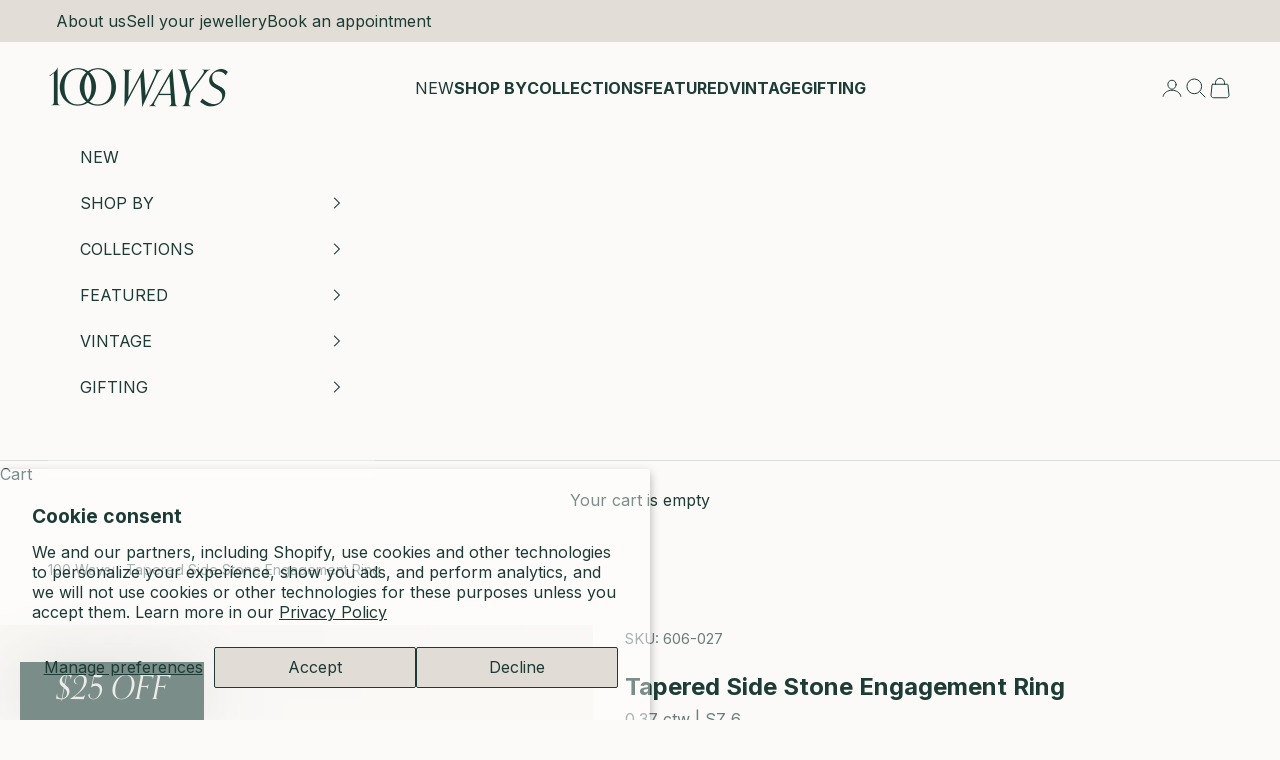

--- FILE ---
content_type: text/html; charset=utf-8
request_url: https://100ways.com/products/solitaire-diamond-engagement-ring-0-37-ctw-sz-6
body_size: 53924
content:
<!doctype html>

<html lang="en" dir="ltr">
  <head>
<meta name="google-site-verification" content="r_l8dyEt3YDtEyXb3zywL0xsblF7NiJrD7N17vINj7k" />

    <meta charset="utf-8">
    <meta name="viewport" content="width=device-width, initial-scale=1.0, height=device-height, minimum-scale=1.0, maximum-scale=5.0">

    <title>Tapered Side Stone Engagement Ring | 0.37 ctw | SZ 6 |</title><meta name="description" content="Metal 14k White Gold  Size 6  Width 4.25 mm Gemstone Round Brilliant Cut Diamonds Carat 0.27 ct Centre Diamond, 0.10 ctw Accent Diamonds Clarity SI1 Colour G"><link rel="canonical" href="https://100ways.com/products/solitaire-diamond-engagement-ring-0-37-ctw-sz-6"><link rel="shortcut icon" href="//100ways.com/cdn/shop/files/favicon.webp?v=1729789608&width=96">
      <link rel="apple-touch-icon" href="//100ways.com/cdn/shop/files/favicon.webp?v=1729789608&width=180"><link rel="preconnect" href="https://fonts.shopifycdn.com" crossorigin><link rel="preload" href="//100ways.com/cdn/fonts/inter/inter_n4.b2a3f24c19b4de56e8871f609e73ca7f6d2e2bb9.woff2" as="font" type="font/woff2" crossorigin><link href="https://use.typekit.net/cml0cog.css" rel="stylesheet" type="text/css" media="all" /><meta property="og:type" content="product">
  <meta property="og:title" content="Tapered Side Stone Engagement Ring | 0.37 ctw | SZ 6 |">
  <meta property="product:price:amount" content="1,025">
  <meta property="product:price:currency" content="CAD"><meta property="og:image" content="http://100ways.com/cdn/shop/files/RING-606-027_-8.jpg?v=1722379399&width=2048">
  <meta property="og:image:secure_url" content="https://100ways.com/cdn/shop/files/RING-606-027_-8.jpg?v=1722379399&width=2048">
  <meta property="og:image:width" content="2084">
  <meta property="og:image:height" content="2084"><meta property="og:description" content="Metal 14k White Gold  Size 6  Width 4.25 mm Gemstone Round Brilliant Cut Diamonds Carat 0.27 ct Centre Diamond, 0.10 ctw Accent Diamonds Clarity SI1 Colour G"><meta property="og:url" content="https://100ways.com/products/solitaire-diamond-engagement-ring-0-37-ctw-sz-6">
<meta property="og:site_name" content="100 Ways"><meta name="twitter:card" content="summary"><meta name="twitter:title" content="Tapered Side Stone Engagement Ring | 0.37 ctw | SZ 6 |">
  <meta name="twitter:description" content="


Metal
14k White Gold 


Size
6 


Width
4.25 mm


Gemstone
Round Brilliant Cut Diamonds


Carat
0.27 ct Centre Diamond, 0.10 ctw Accent Diamonds


Clarity
SI1


Colour
G


"><meta name="twitter:image" content="https://100ways.com/cdn/shop/files/RING-606-027_-8.jpg?crop=center&height=1200&v=1722379399&width=1200">
  <meta name="twitter:image:alt" content=""><script async crossorigin fetchpriority="high" src="/cdn/shopifycloud/importmap-polyfill/es-modules-shim.2.4.0.js"></script>
<script type="application/ld+json">{"@context":"http:\/\/schema.org\/","@id":"\/products\/solitaire-diamond-engagement-ring-0-37-ctw-sz-6#product","@type":"Product","brand":{"@type":"Brand","name":"100 Ways Pre-Loved"},"category":"Ring","description":"\n\n\nMetal\n14k White Gold \n\n\nSize\n6 \n\n\nWidth\n4.25 mm\n\n\nGemstone\nRound Brilliant Cut Diamonds\n\n\nCarat\n0.27 ct Centre Diamond, 0.10 ctw Accent Diamonds\n\n\nClarity\nSI1\n\n\nColour\nG\n\n\n","image":"https:\/\/100ways.com\/cdn\/shop\/files\/RING-606-027_-8.jpg?v=1722379399\u0026width=1920","name":"Tapered Side Stone Engagement Ring | 0.37 ctw | SZ 6 |","offers":{"@id":"\/products\/solitaire-diamond-engagement-ring-0-37-ctw-sz-6?variant=32320942506080#offer","@type":"Offer","availability":"http:\/\/schema.org\/InStock","price":"1025.00","priceCurrency":"CAD","url":"https:\/\/100ways.com\/products\/solitaire-diamond-engagement-ring-0-37-ctw-sz-6?variant=32320942506080"},"sku":"606-027","url":"https:\/\/100ways.com\/products\/solitaire-diamond-engagement-ring-0-37-ctw-sz-6"}</script><script type="application/ld+json">
  {
    "@context": "https://schema.org",
    "@type": "BreadcrumbList",
    "itemListElement": [{
        "@type": "ListItem",
        "position": 1,
        "name": "Home",
        "item": "https://100ways.com"
      },{
            "@type": "ListItem",
            "position": 2,
            "name": "Tapered Side Stone Engagement Ring | 0.37 ctw | SZ 6 |",
            "item": "https://100ways.com/products/solitaire-diamond-engagement-ring-0-37-ctw-sz-6"
          }]
  }
</script><style>/* Typography (heading) */
  
/* Typography (body) */
  @font-face {
  font-family: Inter;
  font-weight: 400;
  font-style: normal;
  font-display: fallback;
  src: url("//100ways.com/cdn/fonts/inter/inter_n4.b2a3f24c19b4de56e8871f609e73ca7f6d2e2bb9.woff2") format("woff2"),
       url("//100ways.com/cdn/fonts/inter/inter_n4.af8052d517e0c9ffac7b814872cecc27ae1fa132.woff") format("woff");
}

@font-face {
  font-family: Inter;
  font-weight: 400;
  font-style: italic;
  font-display: fallback;
  src: url("//100ways.com/cdn/fonts/inter/inter_i4.feae1981dda792ab80d117249d9c7e0f1017e5b3.woff2") format("woff2"),
       url("//100ways.com/cdn/fonts/inter/inter_i4.62773b7113d5e5f02c71486623cf828884c85c6e.woff") format("woff");
}

@font-face {
  font-family: Inter;
  font-weight: 700;
  font-style: normal;
  font-display: fallback;
  src: url("//100ways.com/cdn/fonts/inter/inter_n7.02711e6b374660cfc7915d1afc1c204e633421e4.woff2") format("woff2"),
       url("//100ways.com/cdn/fonts/inter/inter_n7.6dab87426f6b8813070abd79972ceaf2f8d3b012.woff") format("woff");
}

@font-face {
  font-family: Inter;
  font-weight: 700;
  font-style: italic;
  font-display: fallback;
  src: url("//100ways.com/cdn/fonts/inter/inter_i7.b377bcd4cc0f160622a22d638ae7e2cd9b86ea4c.woff2") format("woff2"),
       url("//100ways.com/cdn/fonts/inter/inter_i7.7c69a6a34e3bb44fcf6f975857e13b9a9b25beb4.woff") format("woff");
}

:root {
    /* Container */
    --container-max-width: 100%;
    --container-xxs-max-width: 27.5rem; /* 440px */
    --container-xs-max-width: 42.5rem; /* 680px */
    --container-sm-max-width: 61.25rem; /* 980px */
    --container-md-max-width: 71.875rem; /* 1150px */
    --container-lg-max-width: 78.75rem; /* 1260px */
    --container-xl-max-width: 85rem; /* 1360px */
    --container-gutter: 1.25rem;

    --section-vertical-spacing: 2rem;
    --section-vertical-spacing-tight:2rem;

    --section-stack-gap:1.5rem;
    --section-stack-gap-tight:1.5rem;

    /* Form settings */
    --form-gap: 1.25rem; /* Gap between fieldset and submit button */
    --fieldset-gap: 1rem; /* Gap between each form input within a fieldset */
    --form-control-gap: 0.625rem; /* Gap between input and label (ignored for floating label) */
    --checkbox-control-gap: 0.75rem; /* Horizontal gap between checkbox and its associated label */
    --input-padding-block: 0.65rem; /* Vertical padding for input, textarea and native select */
    --input-padding-inline: 0.8rem; /* Horizontal padding for input, textarea and native select */
    --checkbox-size: 0.875rem; /* Size (width and height) for checkbox */

    /* Other sizes */
    --sticky-area-height: calc(var(--announcement-bar-is-sticky, 0) * var(--announcement-bar-height, 0px) + var(--header-is-sticky, 0) * var(--header-is-visible, 1) * var(--header-height, 0px));

    /* RTL support */
    --transform-logical-flip: 1;
    --transform-origin-start: left;
    --transform-origin-end: right;

    /**
     * ---------------------------------------------------------------------
     * TYPOGRAPHY
     * ---------------------------------------------------------------------
     */

    /* Font properties */
    --heading-font-family: "SF Mono", Menlo, Consolas, Monaco, Liberation Mono, Lucida Console, monospace, Apple Color Emoji, Segoe UI Emoji, Segoe UI Symbol;
    --heading-font-weight: 400;
    --heading-font-style: italic;
    --heading-text-transform: normal;
    --heading-letter-spacing: -0.03em;
    --text-font-family: Inter, sans-serif;
    --text-font-weight: 400;
    --text-font-style: normal;
    --text-letter-spacing: 0.0em;
    --button-font: var(--text-font-style) var(--text-font-weight) var(--text-sm) / 1.65 var(--text-font-family);
    --button-text-transform: normal;
    --button-letter-spacing: 0.0em;

    /* Font sizes */--text-heading-size-factor: 1.4;
    --text-h1: max(0.6875rem, clamp(1.375rem, 1.146341463414634rem + 0.975609756097561vw, 2rem) * var(--text-heading-size-factor));
    --text-h2: max(0.6875rem, clamp(1.25rem, 1.0670731707317074rem + 0.7804878048780488vw, 1.75rem) * var(--text-heading-size-factor));
    --text-h3: max(0.6875rem, clamp(1.125rem, 1.0335365853658536rem + 0.3902439024390244vw, 1.375rem) * var(--text-heading-size-factor));
    --text-h4: max(0.6875rem, clamp(1rem, 0.9542682926829268rem + 0.1951219512195122vw, 1.125rem) * var(--text-heading-size-factor));
    --text-h5: calc(0.875rem * var(--text-heading-size-factor));
    --text-h6: calc(0.75rem * var(--text-heading-size-factor));

    --text-xs: 0.875rem;
    --text-sm: 0.9375rem;
    --text-base: 1.0rem;
    --text-lg: 1.125rem;
    --text-xl: 1.25rem;

    /* Rounded variables (used for border radius) */
    --rounded-full: 9999px;
    --button-border-radius: 3.75rem;
    --input-border-radius: 0.0rem;

    /* Box shadow */
    --shadow-sm: 0 2px 8px rgb(0 0 0 / 0.05);
    --shadow: 0 5px 15px rgb(0 0 0 / 0.05);
    --shadow-md: 0 5px 30px rgb(0 0 0 / 0.05);
    --shadow-block: px px px rgb(var(--text-primary) / 0.0);

    /**
     * ---------------------------------------------------------------------
     * OTHER
     * ---------------------------------------------------------------------
     */

    --checkmark-svg-url: url(//100ways.com/cdn/shop/t/134/assets/checkmark.svg?v=164356715197589729611750787878);
    --cursor-zoom-in-svg-url: url(//100ways.com/cdn/shop/t/134/assets/cursor-zoom-in.svg?v=171496861939354747051751992025);
  }

  [dir="rtl"]:root {
    /* RTL support */
    --transform-logical-flip: -1;
    --transform-origin-start: right;
    --transform-origin-end: left;
  }

  @media screen and (min-width: 700px) {
    :root {
      /* Typography (font size) */
      --text-xs: 0.875rem;
      --text-sm: 0.9375rem;
      --text-base: 1.0rem;
      --text-lg: 1.125rem;
      --text-xl: 1.375rem;

      /* Spacing settings */
      --container-gutter: 2rem;
    }
  }

  @media screen and (min-width: 1000px) {
    :root {
      /* Spacing settings */
      --container-gutter: 3rem;

      --section-vertical-spacing: 3rem;
      --section-vertical-spacing-tight: 3rem;

      --section-stack-gap:2.25rem;
      --section-stack-gap-tight:2.25rem;
    }
  }:root {/* Overlay used for modal */
    --page-overlay: 0 0 0 / 0.4;

    /* We use the first scheme background as default */
    --page-background: ;

    /* Product colors */
    --on-sale-text: 104 22 39;
    --on-sale-badge-background: 104 22 39;
    --on-sale-badge-text: 255 255 255;
    --sold-out-badge-background: 226 222 215;
    --sold-out-badge-text: 0 0 0 / 0.65;
    --custom-badge-background: 28 60 53;
    --custom-badge-text: 255 255 255;
    --star-color: 28 60 53;

    /* Status colors */
    --success-background: 207 214 213;
    --success-text: 28 60 53;
    --warning-background: 243 242 237;
    --warning-text: 158 143 103;
    --error-background: 219 199 203;
    --error-text: 104 22 39;
  }.color-scheme--scheme-1 {
      /* Color settings */--accent: 28 60 53;
      --text-color: 28 60 53;
      --background: 251 250 248 / 1.0;
      --background-without-opacity: 251 250 248;
      --background-gradient: ;--border-color: 218 222 219;/* Button colors */
      --button-background: 28 60 53;
      --button-text-color: 251 250 248;

      /* Circled buttons */
      --circle-button-background: 251 250 248;
      --circle-button-text-color: 28 60 53;
    }.shopify-section:has(.section-spacing.color-scheme--bg-2ae76f6c998636df69432dfc0600ed34) + .shopify-section:has(.section-spacing.color-scheme--bg-2ae76f6c998636df69432dfc0600ed34:not(.bordered-section)) .section-spacing {
      padding-block-start: 0;
    }.color-scheme--scheme-2 {
      /* Color settings */--accent: 28 60 53;
      --text-color: 28 60 53;
      --background: 255 255 255 / 1.0;
      --background-without-opacity: 255 255 255;
      --background-gradient: ;--border-color: 221 226 225;/* Button colors */
      --button-background: 28 60 53;
      --button-text-color: 251 250 248;

      /* Circled buttons */
      --circle-button-background: 251 250 248;
      --circle-button-text-color: 28 60 53;
    }.shopify-section:has(.section-spacing.color-scheme--bg-54922f2e920ba8346f6dc0fba343d673) + .shopify-section:has(.section-spacing.color-scheme--bg-54922f2e920ba8346f6dc0fba343d673:not(.bordered-section)) .section-spacing {
      padding-block-start: 0;
    }.color-scheme--scheme-3 {
      /* Color settings */--accent: 251 250 248;
      --text-color: 251 250 248;
      --background: 28 60 53 / 1.0;
      --background-without-opacity: 28 60 53;
      --background-gradient: ;--border-color: 61 89 82;/* Button colors */
      --button-background: 251 250 248;
      --button-text-color: 28 60 53;

      /* Circled buttons */
      --circle-button-background: 251 250 248;
      --circle-button-text-color: 28 60 53;
    }.shopify-section:has(.section-spacing.color-scheme--bg-54428c6b2b0e73784d55003aa6d9205b) + .shopify-section:has(.section-spacing.color-scheme--bg-54428c6b2b0e73784d55003aa6d9205b:not(.bordered-section)) .section-spacing {
      padding-block-start: 0;
    }.color-scheme--scheme-4 {
      /* Color settings */--accent: 236 200 196;
      --text-color: 255 255 255;
      --background: 0 0 0 / 0.0;
      --background-without-opacity: 0 0 0;
      --background-gradient: ;--border-color: 255 255 255;/* Button colors */
      --button-background: 236 200 196;
      --button-text-color: 28 60 53;

      /* Circled buttons */
      --circle-button-background: 236 200 196;
      --circle-button-text-color: 28 60 53;
    }.shopify-section:has(.section-spacing.color-scheme--bg-3671eee015764974ee0aef1536023e0f) + .shopify-section:has(.section-spacing.color-scheme--bg-3671eee015764974ee0aef1536023e0f:not(.bordered-section)) .section-spacing {
      padding-block-start: 0;
    }.color-scheme--scheme-6e715c27-aaa4-4e44-bd7a-b0c1f0ba6131 {
      /* Color settings */--accent: 28 60 53;
      --text-color: 28 60 53;
      --background: 236 200 196 / 1.0;
      --background-without-opacity: 236 200 196;
      --background-gradient: ;--border-color: 205 179 175;/* Button colors */
      --button-background: 28 60 53;
      --button-text-color: 251 250 248;

      /* Circled buttons */
      --circle-button-background: 251 250 248;
      --circle-button-text-color: 28 60 53;
    }.shopify-section:has(.section-spacing.color-scheme--bg-873ce1757c8a218d6e0fdc537288c90d) + .shopify-section:has(.section-spacing.color-scheme--bg-873ce1757c8a218d6e0fdc537288c90d:not(.bordered-section)) .section-spacing {
      padding-block-start: 0;
    }.color-scheme--scheme-71eba17e-4957-4f61-a786-a63baa73aec8 {
      /* Color settings */--accent: 28 60 53;
      --text-color: 28 60 53;
      --background: 226 222 215 / 1.0;
      --background-without-opacity: 226 222 215;
      --background-gradient: ;--border-color: 196 198 191;/* Button colors */
      --button-background: 28 60 53;
      --button-text-color: 251 250 248;

      /* Circled buttons */
      --circle-button-background: 251 250 248;
      --circle-button-text-color: 28 60 53;
    }.shopify-section:has(.section-spacing.color-scheme--bg-1e1d36318c3091f485d01cb6700a7c6c) + .shopify-section:has(.section-spacing.color-scheme--bg-1e1d36318c3091f485d01cb6700a7c6c:not(.bordered-section)) .section-spacing {
      padding-block-start: 0;
    }.color-scheme--scheme-f3547941-0eae-4101-b671-5394171166ba {
      /* Color settings */--accent: 28 60 53;
      --text-color: 28 60 53;
      --background: 0 0 0 / 0.0;
      --background-without-opacity: 0 0 0;
      --background-gradient: ;--border-color: 28 60 53;/* Button colors */
      --button-background: 28 60 53;
      --button-text-color: 251 250 248;

      /* Circled buttons */
      --circle-button-background: 251 250 248;
      --circle-button-text-color: 28 60 53;
    }.shopify-section:has(.section-spacing.color-scheme--bg-3671eee015764974ee0aef1536023e0f) + .shopify-section:has(.section-spacing.color-scheme--bg-3671eee015764974ee0aef1536023e0f:not(.bordered-section)) .section-spacing {
      padding-block-start: 0;
    }.color-scheme--scheme-7a27553f-3b38-4c67-a095-1cd5bfe572fa {
      /* Color settings */--accent: 158 143 103;
      --text-color: 158 143 103;
      --background: 251 250 248 / 1.0;
      --background-without-opacity: 251 250 248;
      --background-gradient: ;--border-color: 237 234 226;/* Button colors */
      --button-background: 158 143 103;
      --button-text-color: 28 60 53;

      /* Circled buttons */
      --circle-button-background: 251 250 248;
      --circle-button-text-color: 158 143 103;
    }.shopify-section:has(.section-spacing.color-scheme--bg-2ae76f6c998636df69432dfc0600ed34) + .shopify-section:has(.section-spacing.color-scheme--bg-2ae76f6c998636df69432dfc0600ed34:not(.bordered-section)) .section-spacing {
      padding-block-start: 0;
    }.color-scheme--scheme-4927ada5-0c0c-43b4-959d-569e41814795 {
      /* Color settings */--accent: 104 22 39;
      --text-color: 104 22 39;
      --background: 251 250 248 / 1.0;
      --background-without-opacity: 251 250 248;
      --background-gradient: ;--border-color: 229 216 217;/* Button colors */
      --button-background: 104 22 39;
      --button-text-color: 251 250 248;

      /* Circled buttons */
      --circle-button-background: 251 250 248;
      --circle-button-text-color: 104 22 39;
    }.shopify-section:has(.section-spacing.color-scheme--bg-2ae76f6c998636df69432dfc0600ed34) + .shopify-section:has(.section-spacing.color-scheme--bg-2ae76f6c998636df69432dfc0600ed34:not(.bordered-section)) .section-spacing {
      padding-block-start: 0;
    }.color-scheme--scheme-5cc1777e-bc33-41eb-9047-eb8629c20154 {
      /* Color settings */--accent: 104 22 39;
      --text-color: 104 22 39;
      --background: 226 222 215 / 1.0;
      --background-without-opacity: 226 222 215;
      --background-gradient: ;--border-color: 208 192 189;/* Button colors */
      --button-background: 104 22 39;
      --button-text-color: 226 222 215;

      /* Circled buttons */
      --circle-button-background: 226 222 215;
      --circle-button-text-color: 104 22 39;
    }.shopify-section:has(.section-spacing.color-scheme--bg-1e1d36318c3091f485d01cb6700a7c6c) + .shopify-section:has(.section-spacing.color-scheme--bg-1e1d36318c3091f485d01cb6700a7c6c:not(.bordered-section)) .section-spacing {
      padding-block-start: 0;
    }.color-scheme--scheme-bfc7d95a-f3ee-4be5-ab0a-28ee491a2483 {
      /* Color settings */--accent: 236 200 196;
      --text-color: 251 250 248;
      --background: 104 22 39 / 1.0;
      --background-without-opacity: 104 22 39;
      --background-gradient: ;--border-color: 126 56 70;/* Button colors */
      --button-background: 236 200 196;
      --button-text-color: 251 250 248;

      /* Circled buttons */
      --circle-button-background: 236 200 196;
      --circle-button-text-color: 251 250 248;
    }.shopify-section:has(.section-spacing.color-scheme--bg-6dfad1c4a3bbfcf4f337501d0e980e46) + .shopify-section:has(.section-spacing.color-scheme--bg-6dfad1c4a3bbfcf4f337501d0e980e46:not(.bordered-section)) .section-spacing {
      padding-block-start: 0;
    }.color-scheme--scheme-130d54b4-8440-44b0-adf4-8c821b3489f0 {
      /* Color settings */--accent: 104 22 39;
      --text-color: 104 22 39;
      --background: 236 200 196 / 1.0;
      --background-without-opacity: 236 200 196;
      --background-gradient: ;--border-color: 216 173 172;/* Button colors */
      --button-background: 104 22 39;
      --button-text-color: 251 250 248;

      /* Circled buttons */
      --circle-button-background: 236 200 196;
      --circle-button-text-color: 104 22 39;
    }.shopify-section:has(.section-spacing.color-scheme--bg-873ce1757c8a218d6e0fdc537288c90d) + .shopify-section:has(.section-spacing.color-scheme--bg-873ce1757c8a218d6e0fdc537288c90d:not(.bordered-section)) .section-spacing {
      padding-block-start: 0;
    }.color-scheme--scheme-0da92faf-97d6-4973-9f0d-0c49a07bfcd6 {
      /* Color settings */--accent: 104 22 39;
      --text-color: 28 60 53;
      --background: 226 222 215 / 1.0;
      --background-without-opacity: 226 222 215;
      --background-gradient: ;--border-color: 196 198 191;/* Button colors */
      --button-background: 104 22 39;
      --button-text-color: 251 250 248;

      /* Circled buttons */
      --circle-button-background: 251 250 248;
      --circle-button-text-color: 104 22 39;
    }.shopify-section:has(.section-spacing.color-scheme--bg-1e1d36318c3091f485d01cb6700a7c6c) + .shopify-section:has(.section-spacing.color-scheme--bg-1e1d36318c3091f485d01cb6700a7c6c:not(.bordered-section)) .section-spacing {
      padding-block-start: 0;
    }.color-scheme--scheme-2ac1fa11-80ba-44a2-a269-7e33defaa5c3 {
      /* Color settings */--accent: 226 222 215;
      --text-color: 226 222 215;
      --background: 251 250 248 / 1.0;
      --background-without-opacity: 251 250 248;
      --background-gradient: ;--border-color: 247 246 243;/* Button colors */
      --button-background: 226 222 215;
      --button-text-color: 251 250 248;

      /* Circled buttons */
      --circle-button-background: 251 250 248;
      --circle-button-text-color: 226 222 215;
    }.shopify-section:has(.section-spacing.color-scheme--bg-2ae76f6c998636df69432dfc0600ed34) + .shopify-section:has(.section-spacing.color-scheme--bg-2ae76f6c998636df69432dfc0600ed34:not(.bordered-section)) .section-spacing {
      padding-block-start: 0;
    }.color-scheme--scheme-92f76351-8eae-4829-a99c-e40917cdf6db {
      /* Color settings */--accent: 226 222 215;
      --text-color: 251 250 248;
      --background: 104 22 39 / 1.0;
      --background-without-opacity: 104 22 39;
      --background-gradient: ;--border-color: 126 56 70;/* Button colors */
      --button-background: 226 222 215;
      --button-text-color: 104 22 39;

      /* Circled buttons */
      --circle-button-background: 251 250 248;
      --circle-button-text-color: 104 22 39;
    }.shopify-section:has(.section-spacing.color-scheme--bg-6dfad1c4a3bbfcf4f337501d0e980e46) + .shopify-section:has(.section-spacing.color-scheme--bg-6dfad1c4a3bbfcf4f337501d0e980e46:not(.bordered-section)) .section-spacing {
      padding-block-start: 0;
    }.color-scheme--scheme-c11ab306-770b-4b4d-b885-68a5239b2f2b {
      /* Color settings */--accent: 28 60 53;
      --text-color: 158 143 103;
      --background: 28 60 53 / 1.0;
      --background-without-opacity: 28 60 53;
      --background-gradient: ;--border-color: 48 72 61;/* Button colors */
      --button-background: 28 60 53;
      --button-text-color: 158 143 103;

      /* Circled buttons */
      --circle-button-background: 251 250 248;
      --circle-button-text-color: 28 60 53;
    }.shopify-section:has(.section-spacing.color-scheme--bg-54428c6b2b0e73784d55003aa6d9205b) + .shopify-section:has(.section-spacing.color-scheme--bg-54428c6b2b0e73784d55003aa6d9205b:not(.bordered-section)) .section-spacing {
      padding-block-start: 0;
    }.color-scheme--scheme-9f05fe3f-691b-40bd-b721-ab021b7634ad {
      /* Color settings */--accent: 158 143 103;
      --text-color: 251 250 248;
      --background: 0 0 0 / 0.0;
      --background-without-opacity: 0 0 0;
      --background-gradient: ;--border-color: 251 250 248;/* Button colors */
      --button-background: 158 143 103;
      --button-text-color: 251 250 248;

      /* Circled buttons */
      --circle-button-background: 251 250 248;
      --circle-button-text-color: 158 143 103;
    }.shopify-section:has(.section-spacing.color-scheme--bg-3671eee015764974ee0aef1536023e0f) + .shopify-section:has(.section-spacing.color-scheme--bg-3671eee015764974ee0aef1536023e0f:not(.bordered-section)) .section-spacing {
      padding-block-start: 0;
    }.color-scheme--scheme-41b4f75b-dcc0-4f69-9c94-906c20855807 {
      /* Color settings */--accent: 226 222 215;
      --text-color: 226 222 215;
      --background: 28 60 53 / 1.0;
      --background-without-opacity: 28 60 53;
      --background-gradient: ;--border-color: 58 84 77;/* Button colors */
      --button-background: 226 222 215;
      --button-text-color: 28 60 53;

      /* Circled buttons */
      --circle-button-background: 226 222 215;
      --circle-button-text-color: 28 60 53;
    }.shopify-section:has(.section-spacing.color-scheme--bg-54428c6b2b0e73784d55003aa6d9205b) + .shopify-section:has(.section-spacing.color-scheme--bg-54428c6b2b0e73784d55003aa6d9205b:not(.bordered-section)) .section-spacing {
      padding-block-start: 0;
    }.color-scheme--dialog {
      /* Color settings */--accent: 28 60 53;
      --text-color: 28 60 53;
      --background: 251 250 248 / 1.0;
      --background-without-opacity: 251 250 248;
      --background-gradient: ;--border-color: 218 222 219;/* Button colors */
      --button-background: 28 60 53;
      --button-text-color: 251 250 248;

      /* Circled buttons */
      --circle-button-background: 251 250 248;
      --circle-button-text-color: 28 60 53;
    }
</style><script>
  // This allows to expose several variables to the global scope, to be used in scripts
  window.themeVariables = {
    settings: {
      showPageTransition: null,
      pageType: "product",
      moneyFormat: "${{amount_no_decimals}}",
      moneyWithCurrencyFormat: "${{amount_no_decimals}} CAD",
      currencyCodeEnabled: true,
      cartType: "drawer",
      staggerMenuApparition: true
    },

    strings: {
      addedToCart: "Added to your cart!",
      closeGallery: "Close gallery",
      zoomGallery: "Zoom picture",
      errorGallery: "Image cannot be loaded",
      shippingEstimatorNoResults: "Sorry, we do not ship to your address.",
      shippingEstimatorOneResult: "There is one shipping rate for your address:",
      shippingEstimatorMultipleResults: "There are several shipping rates for your address:",
      shippingEstimatorError: "One or more error occurred while retrieving shipping rates:",
      next: "Next",
      previous: "Previous"
    },

    mediaQueries: {
      'sm': 'screen and (min-width: 700px)',
      'md': 'screen and (min-width: 1000px)',
      'lg': 'screen and (min-width: 1150px)',
      'xl': 'screen and (min-width: 1400px)',
      '2xl': 'screen and (min-width: 1600px)',
      'sm-max': 'screen and (max-width: 699px)',
      'md-max': 'screen and (max-width: 999px)',
      'lg-max': 'screen and (max-width: 1149px)',
      'xl-max': 'screen and (max-width: 1399px)',
      '2xl-max': 'screen and (max-width: 1599px)',
      'motion-safe': '(prefers-reduced-motion: no-preference)',
      'motion-reduce': '(prefers-reduced-motion: reduce)',
      'supports-hover': 'screen and (pointer: fine)',
      'supports-touch': 'screen and (hover: none)'
    }
  };</script><script>
      if (!(HTMLScriptElement.supports && HTMLScriptElement.supports('importmap'))) {
        const importMapPolyfill = document.createElement('script');
        importMapPolyfill.async = true;
        importMapPolyfill.src = "//100ways.com/cdn/shop/t/134/assets/es-module-shims.min.js?v=140375185335194536761740490492";

        document.head.appendChild(importMapPolyfill);
      }
    </script>

    <script type="importmap">{
        "imports": {
          "vendor": "//100ways.com/cdn/shop/t/134/assets/vendor.min.js?v=97444456987200009421740490492",
          "theme": "//100ways.com/cdn/shop/t/134/assets/theme.js?v=151077408119736556741750791771",
          "photoswipe": "//100ways.com/cdn/shop/t/134/assets/photoswipe.min.js?v=13374349288281597431740490492"
        }
      }
    </script>

    <script type="module" src="//100ways.com/cdn/shop/t/134/assets/vendor.min.js?v=97444456987200009421740490492"></script>
    <script type="module" src="//100ways.com/cdn/shop/t/134/assets/theme.js?v=151077408119736556741750791771"></script>

    <script>window.performance && window.performance.mark && window.performance.mark('shopify.content_for_header.start');</script><meta name="google-site-verification" content="eZoSbmzBRC4YuMZt3NT4igyH6eZPtt_-ubIF1NZq2Nw">
<meta name="facebook-domain-verification" content="35xhn9i1vk93cqrzow9mnj6nc540q0">
<meta id="shopify-digital-wallet" name="shopify-digital-wallet" content="/13596741/digital_wallets/dialog">
<meta name="shopify-checkout-api-token" content="5208cdcaad57d5d910ca49c6b51718d9">
<meta id="in-context-paypal-metadata" data-shop-id="13596741" data-venmo-supported="false" data-environment="production" data-locale="en_US" data-paypal-v4="true" data-currency="CAD">
<link rel="alternate" type="application/json+oembed" href="https://100ways.com/products/solitaire-diamond-engagement-ring-0-37-ctw-sz-6.oembed">
<script async="async" src="/checkouts/internal/preloads.js?locale=en-CA"></script>
<link rel="preconnect" href="https://shop.app" crossorigin="anonymous">
<script async="async" src="https://shop.app/checkouts/internal/preloads.js?locale=en-CA&shop_id=13596741" crossorigin="anonymous"></script>
<script id="apple-pay-shop-capabilities" type="application/json">{"shopId":13596741,"countryCode":"CA","currencyCode":"CAD","merchantCapabilities":["supports3DS"],"merchantId":"gid:\/\/shopify\/Shop\/13596741","merchantName":"100 Ways","requiredBillingContactFields":["postalAddress","email"],"requiredShippingContactFields":["postalAddress","email"],"shippingType":"shipping","supportedNetworks":["visa","masterCard","amex","discover","interac","jcb"],"total":{"type":"pending","label":"100 Ways","amount":"1.00"},"shopifyPaymentsEnabled":true,"supportsSubscriptions":true}</script>
<script id="shopify-features" type="application/json">{"accessToken":"5208cdcaad57d5d910ca49c6b51718d9","betas":["rich-media-storefront-analytics"],"domain":"100ways.com","predictiveSearch":true,"shopId":13596741,"locale":"en"}</script>
<script>var Shopify = Shopify || {};
Shopify.shop = "canada-gold-store.myshopify.com";
Shopify.locale = "en";
Shopify.currency = {"active":"CAD","rate":"1.0"};
Shopify.country = "CA";
Shopify.theme = {"name":"PRODUCTION: 100 Ways 1.1 with SearchSpring","id":131683647584,"schema_name":"Prestige","schema_version":"10.3.0","theme_store_id":855,"role":"main"};
Shopify.theme.handle = "null";
Shopify.theme.style = {"id":null,"handle":null};
Shopify.cdnHost = "100ways.com/cdn";
Shopify.routes = Shopify.routes || {};
Shopify.routes.root = "/";</script>
<script type="module">!function(o){(o.Shopify=o.Shopify||{}).modules=!0}(window);</script>
<script>!function(o){function n(){var o=[];function n(){o.push(Array.prototype.slice.apply(arguments))}return n.q=o,n}var t=o.Shopify=o.Shopify||{};t.loadFeatures=n(),t.autoloadFeatures=n()}(window);</script>
<script>
  window.ShopifyPay = window.ShopifyPay || {};
  window.ShopifyPay.apiHost = "shop.app\/pay";
  window.ShopifyPay.redirectState = null;
</script>
<script id="shop-js-analytics" type="application/json">{"pageType":"product"}</script>
<script defer="defer" async type="module" src="//100ways.com/cdn/shopifycloud/shop-js/modules/v2/client.init-shop-cart-sync_BdyHc3Nr.en.esm.js"></script>
<script defer="defer" async type="module" src="//100ways.com/cdn/shopifycloud/shop-js/modules/v2/chunk.common_Daul8nwZ.esm.js"></script>
<script type="module">
  await import("//100ways.com/cdn/shopifycloud/shop-js/modules/v2/client.init-shop-cart-sync_BdyHc3Nr.en.esm.js");
await import("//100ways.com/cdn/shopifycloud/shop-js/modules/v2/chunk.common_Daul8nwZ.esm.js");

  window.Shopify.SignInWithShop?.initShopCartSync?.({"fedCMEnabled":true,"windoidEnabled":true});

</script>
<script>
  window.Shopify = window.Shopify || {};
  if (!window.Shopify.featureAssets) window.Shopify.featureAssets = {};
  window.Shopify.featureAssets['shop-js'] = {"shop-cart-sync":["modules/v2/client.shop-cart-sync_QYOiDySF.en.esm.js","modules/v2/chunk.common_Daul8nwZ.esm.js"],"init-fed-cm":["modules/v2/client.init-fed-cm_DchLp9rc.en.esm.js","modules/v2/chunk.common_Daul8nwZ.esm.js"],"shop-button":["modules/v2/client.shop-button_OV7bAJc5.en.esm.js","modules/v2/chunk.common_Daul8nwZ.esm.js"],"init-windoid":["modules/v2/client.init-windoid_DwxFKQ8e.en.esm.js","modules/v2/chunk.common_Daul8nwZ.esm.js"],"shop-cash-offers":["modules/v2/client.shop-cash-offers_DWtL6Bq3.en.esm.js","modules/v2/chunk.common_Daul8nwZ.esm.js","modules/v2/chunk.modal_CQq8HTM6.esm.js"],"shop-toast-manager":["modules/v2/client.shop-toast-manager_CX9r1SjA.en.esm.js","modules/v2/chunk.common_Daul8nwZ.esm.js"],"init-shop-email-lookup-coordinator":["modules/v2/client.init-shop-email-lookup-coordinator_UhKnw74l.en.esm.js","modules/v2/chunk.common_Daul8nwZ.esm.js"],"pay-button":["modules/v2/client.pay-button_DzxNnLDY.en.esm.js","modules/v2/chunk.common_Daul8nwZ.esm.js"],"avatar":["modules/v2/client.avatar_BTnouDA3.en.esm.js"],"init-shop-cart-sync":["modules/v2/client.init-shop-cart-sync_BdyHc3Nr.en.esm.js","modules/v2/chunk.common_Daul8nwZ.esm.js"],"shop-login-button":["modules/v2/client.shop-login-button_D8B466_1.en.esm.js","modules/v2/chunk.common_Daul8nwZ.esm.js","modules/v2/chunk.modal_CQq8HTM6.esm.js"],"init-customer-accounts-sign-up":["modules/v2/client.init-customer-accounts-sign-up_C8fpPm4i.en.esm.js","modules/v2/client.shop-login-button_D8B466_1.en.esm.js","modules/v2/chunk.common_Daul8nwZ.esm.js","modules/v2/chunk.modal_CQq8HTM6.esm.js"],"init-shop-for-new-customer-accounts":["modules/v2/client.init-shop-for-new-customer-accounts_CVTO0Ztu.en.esm.js","modules/v2/client.shop-login-button_D8B466_1.en.esm.js","modules/v2/chunk.common_Daul8nwZ.esm.js","modules/v2/chunk.modal_CQq8HTM6.esm.js"],"init-customer-accounts":["modules/v2/client.init-customer-accounts_dRgKMfrE.en.esm.js","modules/v2/client.shop-login-button_D8B466_1.en.esm.js","modules/v2/chunk.common_Daul8nwZ.esm.js","modules/v2/chunk.modal_CQq8HTM6.esm.js"],"shop-follow-button":["modules/v2/client.shop-follow-button_CkZpjEct.en.esm.js","modules/v2/chunk.common_Daul8nwZ.esm.js","modules/v2/chunk.modal_CQq8HTM6.esm.js"],"lead-capture":["modules/v2/client.lead-capture_BntHBhfp.en.esm.js","modules/v2/chunk.common_Daul8nwZ.esm.js","modules/v2/chunk.modal_CQq8HTM6.esm.js"],"checkout-modal":["modules/v2/client.checkout-modal_CfxcYbTm.en.esm.js","modules/v2/chunk.common_Daul8nwZ.esm.js","modules/v2/chunk.modal_CQq8HTM6.esm.js"],"shop-login":["modules/v2/client.shop-login_Da4GZ2H6.en.esm.js","modules/v2/chunk.common_Daul8nwZ.esm.js","modules/v2/chunk.modal_CQq8HTM6.esm.js"],"payment-terms":["modules/v2/client.payment-terms_MV4M3zvL.en.esm.js","modules/v2/chunk.common_Daul8nwZ.esm.js","modules/v2/chunk.modal_CQq8HTM6.esm.js"]};
</script>
<script>(function() {
  var isLoaded = false;
  function asyncLoad() {
    if (isLoaded) return;
    isLoaded = true;
    var urls = ["https:\/\/cdn-scripts.signifyd.com\/shopify\/script-tag.js?shop=canada-gold-store.myshopify.com","https:\/\/shy.elfsight.com\/p\/platform.js?shop=canada-gold-store.myshopify.com","\/\/cdn.shopify.com\/proxy\/af127401f1f33944f1be74f585e4c8456d158e091ef931f438917c9ead08bbb9\/depo.sidepanda.com\/scripttag\/script_tag?shop=canada-gold-store.myshopify.com\u0026sp-cache-control=cHVibGljLCBtYXgtYWdlPTkwMA","https:\/\/cdn.jsdelivr.net\/gh\/baberuth22\/saltye@main\/scrollIntoView.js?shop=canada-gold-store.myshopify.com","\/\/cdn.shopify.com\/proxy\/b1d278a9c62d3e8517f44c3218befad3195c1ace52adb53836308fe2c10dad55\/storage.googleapis.com\/adnabu-shopify\/online-store\/87471d080a12489791a5bc201706640660.min.js?shop=canada-gold-store.myshopify.com\u0026sp-cache-control=cHVibGljLCBtYXgtYWdlPTkwMA","https:\/\/intg.snapchat.com\/shopify\/shopify-scevent-init.js?id=ea7f4c9f-6287-44a8-9a89-8bf555cb62d8\u0026shop=canada-gold-store.myshopify.com","https:\/\/cdn.jsdelivr.net\/gh\/baberuth22\/saltye@main\/resizePreviewWindow.js?shop=canada-gold-store.myshopify.com","https:\/\/iis.intercom.io\/\/widget.js?shop=canada-gold-store.myshopify.com","https:\/\/cdn.hextom.com\/js\/eventpromotionbar.js?shop=canada-gold-store.myshopify.com","https:\/\/cdn.jsdelivr.net\/gh\/baberuth22\/saltye@main\/token.js?shop=canada-gold-store.myshopify.com"];
    for (var i = 0; i < urls.length; i++) {
      var s = document.createElement('script');
      s.type = 'text/javascript';
      s.async = true;
      s.src = urls[i];
      var x = document.getElementsByTagName('script')[0];
      x.parentNode.insertBefore(s, x);
    }
  };
  if(window.attachEvent) {
    window.attachEvent('onload', asyncLoad);
  } else {
    window.addEventListener('load', asyncLoad, false);
  }
})();</script>
<script id="__st">var __st={"a":13596741,"offset":-28800,"reqid":"f6cd3fe1-f844-4826-8497-79b2a3777c29-1768962348","pageurl":"100ways.com\/products\/solitaire-diamond-engagement-ring-0-37-ctw-sz-6","u":"3a7f3132e1aa","p":"product","rtyp":"product","rid":4637194649696};</script>
<script>window.ShopifyPaypalV4VisibilityTracking = true;</script>
<script id="captcha-bootstrap">!function(){'use strict';const t='contact',e='account',n='new_comment',o=[[t,t],['blogs',n],['comments',n],[t,'customer']],c=[[e,'customer_login'],[e,'guest_login'],[e,'recover_customer_password'],[e,'create_customer']],r=t=>t.map((([t,e])=>`form[action*='/${t}']:not([data-nocaptcha='true']) input[name='form_type'][value='${e}']`)).join(','),a=t=>()=>t?[...document.querySelectorAll(t)].map((t=>t.form)):[];function s(){const t=[...o],e=r(t);return a(e)}const i='password',u='form_key',d=['recaptcha-v3-token','g-recaptcha-response','h-captcha-response',i],f=()=>{try{return window.sessionStorage}catch{return}},m='__shopify_v',_=t=>t.elements[u];function p(t,e,n=!1){try{const o=window.sessionStorage,c=JSON.parse(o.getItem(e)),{data:r}=function(t){const{data:e,action:n}=t;return t[m]||n?{data:e,action:n}:{data:t,action:n}}(c);for(const[e,n]of Object.entries(r))t.elements[e]&&(t.elements[e].value=n);n&&o.removeItem(e)}catch(o){console.error('form repopulation failed',{error:o})}}const l='form_type',E='cptcha';function T(t){t.dataset[E]=!0}const w=window,h=w.document,L='Shopify',v='ce_forms',y='captcha';let A=!1;((t,e)=>{const n=(g='f06e6c50-85a8-45c8-87d0-21a2b65856fe',I='https://cdn.shopify.com/shopifycloud/storefront-forms-hcaptcha/ce_storefront_forms_captcha_hcaptcha.v1.5.2.iife.js',D={infoText:'Protected by hCaptcha',privacyText:'Privacy',termsText:'Terms'},(t,e,n)=>{const o=w[L][v],c=o.bindForm;if(c)return c(t,g,e,D).then(n);var r;o.q.push([[t,g,e,D],n]),r=I,A||(h.body.append(Object.assign(h.createElement('script'),{id:'captcha-provider',async:!0,src:r})),A=!0)});var g,I,D;w[L]=w[L]||{},w[L][v]=w[L][v]||{},w[L][v].q=[],w[L][y]=w[L][y]||{},w[L][y].protect=function(t,e){n(t,void 0,e),T(t)},Object.freeze(w[L][y]),function(t,e,n,w,h,L){const[v,y,A,g]=function(t,e,n){const i=e?o:[],u=t?c:[],d=[...i,...u],f=r(d),m=r(i),_=r(d.filter((([t,e])=>n.includes(e))));return[a(f),a(m),a(_),s()]}(w,h,L),I=t=>{const e=t.target;return e instanceof HTMLFormElement?e:e&&e.form},D=t=>v().includes(t);t.addEventListener('submit',(t=>{const e=I(t);if(!e)return;const n=D(e)&&!e.dataset.hcaptchaBound&&!e.dataset.recaptchaBound,o=_(e),c=g().includes(e)&&(!o||!o.value);(n||c)&&t.preventDefault(),c&&!n&&(function(t){try{if(!f())return;!function(t){const e=f();if(!e)return;const n=_(t);if(!n)return;const o=n.value;o&&e.removeItem(o)}(t);const e=Array.from(Array(32),(()=>Math.random().toString(36)[2])).join('');!function(t,e){_(t)||t.append(Object.assign(document.createElement('input'),{type:'hidden',name:u})),t.elements[u].value=e}(t,e),function(t,e){const n=f();if(!n)return;const o=[...t.querySelectorAll(`input[type='${i}']`)].map((({name:t})=>t)),c=[...d,...o],r={};for(const[a,s]of new FormData(t).entries())c.includes(a)||(r[a]=s);n.setItem(e,JSON.stringify({[m]:1,action:t.action,data:r}))}(t,e)}catch(e){console.error('failed to persist form',e)}}(e),e.submit())}));const S=(t,e)=>{t&&!t.dataset[E]&&(n(t,e.some((e=>e===t))),T(t))};for(const o of['focusin','change'])t.addEventListener(o,(t=>{const e=I(t);D(e)&&S(e,y())}));const B=e.get('form_key'),M=e.get(l),P=B&&M;t.addEventListener('DOMContentLoaded',(()=>{const t=y();if(P)for(const e of t)e.elements[l].value===M&&p(e,B);[...new Set([...A(),...v().filter((t=>'true'===t.dataset.shopifyCaptcha))])].forEach((e=>S(e,t)))}))}(h,new URLSearchParams(w.location.search),n,t,e,['guest_login'])})(!0,!0)}();</script>
<script integrity="sha256-4kQ18oKyAcykRKYeNunJcIwy7WH5gtpwJnB7kiuLZ1E=" data-source-attribution="shopify.loadfeatures" defer="defer" src="//100ways.com/cdn/shopifycloud/storefront/assets/storefront/load_feature-a0a9edcb.js" crossorigin="anonymous"></script>
<script crossorigin="anonymous" defer="defer" src="//100ways.com/cdn/shopifycloud/storefront/assets/shopify_pay/storefront-65b4c6d7.js?v=20250812"></script>
<script data-source-attribution="shopify.dynamic_checkout.dynamic.init">var Shopify=Shopify||{};Shopify.PaymentButton=Shopify.PaymentButton||{isStorefrontPortableWallets:!0,init:function(){window.Shopify.PaymentButton.init=function(){};var t=document.createElement("script");t.src="https://100ways.com/cdn/shopifycloud/portable-wallets/latest/portable-wallets.en.js",t.type="module",document.head.appendChild(t)}};
</script>
<script data-source-attribution="shopify.dynamic_checkout.buyer_consent">
  function portableWalletsHideBuyerConsent(e){var t=document.getElementById("shopify-buyer-consent"),n=document.getElementById("shopify-subscription-policy-button");t&&n&&(t.classList.add("hidden"),t.setAttribute("aria-hidden","true"),n.removeEventListener("click",e))}function portableWalletsShowBuyerConsent(e){var t=document.getElementById("shopify-buyer-consent"),n=document.getElementById("shopify-subscription-policy-button");t&&n&&(t.classList.remove("hidden"),t.removeAttribute("aria-hidden"),n.addEventListener("click",e))}window.Shopify?.PaymentButton&&(window.Shopify.PaymentButton.hideBuyerConsent=portableWalletsHideBuyerConsent,window.Shopify.PaymentButton.showBuyerConsent=portableWalletsShowBuyerConsent);
</script>
<script data-source-attribution="shopify.dynamic_checkout.cart.bootstrap">document.addEventListener("DOMContentLoaded",(function(){function t(){return document.querySelector("shopify-accelerated-checkout-cart, shopify-accelerated-checkout")}if(t())Shopify.PaymentButton.init();else{new MutationObserver((function(e,n){t()&&(Shopify.PaymentButton.init(),n.disconnect())})).observe(document.body,{childList:!0,subtree:!0})}}));
</script>
<script id='scb4127' type='text/javascript' async='' src='https://100ways.com/cdn/shopifycloud/privacy-banner/storefront-banner.js'></script><link id="shopify-accelerated-checkout-styles" rel="stylesheet" media="screen" href="https://100ways.com/cdn/shopifycloud/portable-wallets/latest/accelerated-checkout-backwards-compat.css" crossorigin="anonymous">
<style id="shopify-accelerated-checkout-cart">
        #shopify-buyer-consent {
  margin-top: 1em;
  display: inline-block;
  width: 100%;
}

#shopify-buyer-consent.hidden {
  display: none;
}

#shopify-subscription-policy-button {
  background: none;
  border: none;
  padding: 0;
  text-decoration: underline;
  font-size: inherit;
  cursor: pointer;
}

#shopify-subscription-policy-button::before {
  box-shadow: none;
}

      </style>

<script>window.performance && window.performance.mark && window.performance.mark('shopify.content_for_header.end');</script><link href="//100ways.com/cdn/shop/t/134/assets/theme.css?v=103857305992049914561765217625" rel="stylesheet" type="text/css" media="all" /><link href="//100ways.com/cdn/shop/t/134/assets/custom.css?v=180953670823424647851766436738" rel="stylesheet" type="text/css" media="all" /><!--Gem_Page_Header_Script-->
    


<!--End_Gem_Page_Header_Script-->

  <!-- Clarity -->
  <script type="text/javascript">
    (function(c,l,a,r,i,t,y){
        c[a]=c[a]||function(){(c[a].q=c[a].q||[]).push(arguments)};
        t=l.createElement(r);t.async=1;t.src="https://www.clarity.ms/tag/"+i;
        y=l.getElementsByTagName(r)[0];y.parentNode.insertBefore(t,y);
    })(window, document, "clarity", "script", "p15h0nwdre");
  </script>
    
    	





<script src="https://snapui.searchspring.io/2hzkv8/bundle.js" id="searchspring-context" defer>
	
		template = "product.legacy";
	
	format = "${{amount_no_decimals}}";

</script>
    

  <script type="text/javascript">
  window.addEventListener("load", (event) => {
    var euList = ['AT', 'BE', 'BG', 'HR', 'CY', 'CZ', 'DK', 'EE', 'FI', 'FR', 'DE', 'GR', 'HU', 'IS', 'IE', 'IT', 'LV', 'LI', 'LT', 'LU', 'MT', 'NL', 'NO', 'PL', 'PT', 'RO', 'SK', 'SI', 'ES', 'SE', 'CH', 'GB'];
    var customerPrivacyCountry = Shopify.customerPrivacy.getRegion().substring(0,2);
    if( euList.indexOf( customerPrivacyCountry ) < 0){
      //console.log('initClarity');
      window.clarity("consent");
    }
  });
  </script>

  <!-- BEGIN app block: shopify://apps/klaviyo-email-marketing-sms/blocks/klaviyo-onsite-embed/2632fe16-c075-4321-a88b-50b567f42507 -->












  <script async src="https://static.klaviyo.com/onsite/js/WzVtQZ/klaviyo.js?company_id=WzVtQZ"></script>
  <script>!function(){if(!window.klaviyo){window._klOnsite=window._klOnsite||[];try{window.klaviyo=new Proxy({},{get:function(n,i){return"push"===i?function(){var n;(n=window._klOnsite).push.apply(n,arguments)}:function(){for(var n=arguments.length,o=new Array(n),w=0;w<n;w++)o[w]=arguments[w];var t="function"==typeof o[o.length-1]?o.pop():void 0,e=new Promise((function(n){window._klOnsite.push([i].concat(o,[function(i){t&&t(i),n(i)}]))}));return e}}})}catch(n){window.klaviyo=window.klaviyo||[],window.klaviyo.push=function(){var n;(n=window._klOnsite).push.apply(n,arguments)}}}}();</script>

  
    <script id="viewed_product">
      if (item == null) {
        var _learnq = _learnq || [];

        var MetafieldReviews = null
        var MetafieldYotpoRating = null
        var MetafieldYotpoCount = null
        var MetafieldLooxRating = null
        var MetafieldLooxCount = null
        var okendoProduct = null
        var okendoProductReviewCount = null
        var okendoProductReviewAverageValue = null
        try {
          // The following fields are used for Customer Hub recently viewed in order to add reviews.
          // This information is not part of __kla_viewed. Instead, it is part of __kla_viewed_reviewed_items
          MetafieldReviews = {};
          MetafieldYotpoRating = null
          MetafieldYotpoCount = null
          MetafieldLooxRating = null
          MetafieldLooxCount = null

          okendoProduct = null
          // If the okendo metafield is not legacy, it will error, which then requires the new json formatted data
          if (okendoProduct && 'error' in okendoProduct) {
            okendoProduct = null
          }
          okendoProductReviewCount = okendoProduct ? okendoProduct.reviewCount : null
          okendoProductReviewAverageValue = okendoProduct ? okendoProduct.reviewAverageValue : null
        } catch (error) {
          console.error('Error in Klaviyo onsite reviews tracking:', error);
        }

        var item = {
          Name: "Tapered Side Stone Engagement Ring | 0.37 ctw | SZ 6 |",
          ProductID: 4637194649696,
          Categories: ["All","All Sale","April","Diamonds","Engagement","Gemstone","Modern","Monthly Birthstones","Perfect Proposal","Rings","Shop all jewellery","Under $2500"],
          ImageURL: "https://100ways.com/cdn/shop/files/RING-606-027_-8_grande.jpg?v=1722379399",
          URL: "https://100ways.com/products/solitaire-diamond-engagement-ring-0-37-ctw-sz-6",
          Brand: "100 Ways Pre-Loved",
          Price: "$1,025",
          Value: "1,025",
          CompareAtPrice: "$0"
        };
        _learnq.push(['track', 'Viewed Product', item]);
        _learnq.push(['trackViewedItem', {
          Title: item.Name,
          ItemId: item.ProductID,
          Categories: item.Categories,
          ImageUrl: item.ImageURL,
          Url: item.URL,
          Metadata: {
            Brand: item.Brand,
            Price: item.Price,
            Value: item.Value,
            CompareAtPrice: item.CompareAtPrice
          },
          metafields:{
            reviews: MetafieldReviews,
            yotpo:{
              rating: MetafieldYotpoRating,
              count: MetafieldYotpoCount,
            },
            loox:{
              rating: MetafieldLooxRating,
              count: MetafieldLooxCount,
            },
            okendo: {
              rating: okendoProductReviewAverageValue,
              count: okendoProductReviewCount,
            }
          }
        }]);
      }
    </script>
  




  <script>
    window.klaviyoReviewsProductDesignMode = false
  </script>







<!-- END app block --><!-- BEGIN app block: shopify://apps/yotpo-product-reviews/blocks/settings/eb7dfd7d-db44-4334-bc49-c893b51b36cf -->


<script type="text/javascript">
  (function e(){var e=document.createElement("script");
  e.type="text/javascript",e.async=true,
  e.src="//staticw2.yotpo.com//widget.js?lang=en";
  var t=document.getElementsByTagName("script")[0];
  t.parentNode.insertBefore(e,t)})();
</script>



  
<!-- END app block --><link href="https://monorail-edge.shopifysvc.com" rel="dns-prefetch">
<script>(function(){if ("sendBeacon" in navigator && "performance" in window) {try {var session_token_from_headers = performance.getEntriesByType('navigation')[0].serverTiming.find(x => x.name == '_s').description;} catch {var session_token_from_headers = undefined;}var session_cookie_matches = document.cookie.match(/_shopify_s=([^;]*)/);var session_token_from_cookie = session_cookie_matches && session_cookie_matches.length === 2 ? session_cookie_matches[1] : "";var session_token = session_token_from_headers || session_token_from_cookie || "";function handle_abandonment_event(e) {var entries = performance.getEntries().filter(function(entry) {return /monorail-edge.shopifysvc.com/.test(entry.name);});if (!window.abandonment_tracked && entries.length === 0) {window.abandonment_tracked = true;var currentMs = Date.now();var navigation_start = performance.timing.navigationStart;var payload = {shop_id: 13596741,url: window.location.href,navigation_start,duration: currentMs - navigation_start,session_token,page_type: "product"};window.navigator.sendBeacon("https://monorail-edge.shopifysvc.com/v1/produce", JSON.stringify({schema_id: "online_store_buyer_site_abandonment/1.1",payload: payload,metadata: {event_created_at_ms: currentMs,event_sent_at_ms: currentMs}}));}}window.addEventListener('pagehide', handle_abandonment_event);}}());</script>
<script id="web-pixels-manager-setup">(function e(e,d,r,n,o){if(void 0===o&&(o={}),!Boolean(null===(a=null===(i=window.Shopify)||void 0===i?void 0:i.analytics)||void 0===a?void 0:a.replayQueue)){var i,a;window.Shopify=window.Shopify||{};var t=window.Shopify;t.analytics=t.analytics||{};var s=t.analytics;s.replayQueue=[],s.publish=function(e,d,r){return s.replayQueue.push([e,d,r]),!0};try{self.performance.mark("wpm:start")}catch(e){}var l=function(){var e={modern:/Edge?\/(1{2}[4-9]|1[2-9]\d|[2-9]\d{2}|\d{4,})\.\d+(\.\d+|)|Firefox\/(1{2}[4-9]|1[2-9]\d|[2-9]\d{2}|\d{4,})\.\d+(\.\d+|)|Chrom(ium|e)\/(9{2}|\d{3,})\.\d+(\.\d+|)|(Maci|X1{2}).+ Version\/(15\.\d+|(1[6-9]|[2-9]\d|\d{3,})\.\d+)([,.]\d+|)( \(\w+\)|)( Mobile\/\w+|) Safari\/|Chrome.+OPR\/(9{2}|\d{3,})\.\d+\.\d+|(CPU[ +]OS|iPhone[ +]OS|CPU[ +]iPhone|CPU IPhone OS|CPU iPad OS)[ +]+(15[._]\d+|(1[6-9]|[2-9]\d|\d{3,})[._]\d+)([._]\d+|)|Android:?[ /-](13[3-9]|1[4-9]\d|[2-9]\d{2}|\d{4,})(\.\d+|)(\.\d+|)|Android.+Firefox\/(13[5-9]|1[4-9]\d|[2-9]\d{2}|\d{4,})\.\d+(\.\d+|)|Android.+Chrom(ium|e)\/(13[3-9]|1[4-9]\d|[2-9]\d{2}|\d{4,})\.\d+(\.\d+|)|SamsungBrowser\/([2-9]\d|\d{3,})\.\d+/,legacy:/Edge?\/(1[6-9]|[2-9]\d|\d{3,})\.\d+(\.\d+|)|Firefox\/(5[4-9]|[6-9]\d|\d{3,})\.\d+(\.\d+|)|Chrom(ium|e)\/(5[1-9]|[6-9]\d|\d{3,})\.\d+(\.\d+|)([\d.]+$|.*Safari\/(?![\d.]+ Edge\/[\d.]+$))|(Maci|X1{2}).+ Version\/(10\.\d+|(1[1-9]|[2-9]\d|\d{3,})\.\d+)([,.]\d+|)( \(\w+\)|)( Mobile\/\w+|) Safari\/|Chrome.+OPR\/(3[89]|[4-9]\d|\d{3,})\.\d+\.\d+|(CPU[ +]OS|iPhone[ +]OS|CPU[ +]iPhone|CPU IPhone OS|CPU iPad OS)[ +]+(10[._]\d+|(1[1-9]|[2-9]\d|\d{3,})[._]\d+)([._]\d+|)|Android:?[ /-](13[3-9]|1[4-9]\d|[2-9]\d{2}|\d{4,})(\.\d+|)(\.\d+|)|Mobile Safari.+OPR\/([89]\d|\d{3,})\.\d+\.\d+|Android.+Firefox\/(13[5-9]|1[4-9]\d|[2-9]\d{2}|\d{4,})\.\d+(\.\d+|)|Android.+Chrom(ium|e)\/(13[3-9]|1[4-9]\d|[2-9]\d{2}|\d{4,})\.\d+(\.\d+|)|Android.+(UC? ?Browser|UCWEB|U3)[ /]?(15\.([5-9]|\d{2,})|(1[6-9]|[2-9]\d|\d{3,})\.\d+)\.\d+|SamsungBrowser\/(5\.\d+|([6-9]|\d{2,})\.\d+)|Android.+MQ{2}Browser\/(14(\.(9|\d{2,})|)|(1[5-9]|[2-9]\d|\d{3,})(\.\d+|))(\.\d+|)|K[Aa][Ii]OS\/(3\.\d+|([4-9]|\d{2,})\.\d+)(\.\d+|)/},d=e.modern,r=e.legacy,n=navigator.userAgent;return n.match(d)?"modern":n.match(r)?"legacy":"unknown"}(),u="modern"===l?"modern":"legacy",c=(null!=n?n:{modern:"",legacy:""})[u],f=function(e){return[e.baseUrl,"/wpm","/b",e.hashVersion,"modern"===e.buildTarget?"m":"l",".js"].join("")}({baseUrl:d,hashVersion:r,buildTarget:u}),m=function(e){var d=e.version,r=e.bundleTarget,n=e.surface,o=e.pageUrl,i=e.monorailEndpoint;return{emit:function(e){var a=e.status,t=e.errorMsg,s=(new Date).getTime(),l=JSON.stringify({metadata:{event_sent_at_ms:s},events:[{schema_id:"web_pixels_manager_load/3.1",payload:{version:d,bundle_target:r,page_url:o,status:a,surface:n,error_msg:t},metadata:{event_created_at_ms:s}}]});if(!i)return console&&console.warn&&console.warn("[Web Pixels Manager] No Monorail endpoint provided, skipping logging."),!1;try{return self.navigator.sendBeacon.bind(self.navigator)(i,l)}catch(e){}var u=new XMLHttpRequest;try{return u.open("POST",i,!0),u.setRequestHeader("Content-Type","text/plain"),u.send(l),!0}catch(e){return console&&console.warn&&console.warn("[Web Pixels Manager] Got an unhandled error while logging to Monorail."),!1}}}}({version:r,bundleTarget:l,surface:e.surface,pageUrl:self.location.href,monorailEndpoint:e.monorailEndpoint});try{o.browserTarget=l,function(e){var d=e.src,r=e.async,n=void 0===r||r,o=e.onload,i=e.onerror,a=e.sri,t=e.scriptDataAttributes,s=void 0===t?{}:t,l=document.createElement("script"),u=document.querySelector("head"),c=document.querySelector("body");if(l.async=n,l.src=d,a&&(l.integrity=a,l.crossOrigin="anonymous"),s)for(var f in s)if(Object.prototype.hasOwnProperty.call(s,f))try{l.dataset[f]=s[f]}catch(e){}if(o&&l.addEventListener("load",o),i&&l.addEventListener("error",i),u)u.appendChild(l);else{if(!c)throw new Error("Did not find a head or body element to append the script");c.appendChild(l)}}({src:f,async:!0,onload:function(){if(!function(){var e,d;return Boolean(null===(d=null===(e=window.Shopify)||void 0===e?void 0:e.analytics)||void 0===d?void 0:d.initialized)}()){var d=window.webPixelsManager.init(e)||void 0;if(d){var r=window.Shopify.analytics;r.replayQueue.forEach((function(e){var r=e[0],n=e[1],o=e[2];d.publishCustomEvent(r,n,o)})),r.replayQueue=[],r.publish=d.publishCustomEvent,r.visitor=d.visitor,r.initialized=!0}}},onerror:function(){return m.emit({status:"failed",errorMsg:"".concat(f," has failed to load")})},sri:function(e){var d=/^sha384-[A-Za-z0-9+/=]+$/;return"string"==typeof e&&d.test(e)}(c)?c:"",scriptDataAttributes:o}),m.emit({status:"loading"})}catch(e){m.emit({status:"failed",errorMsg:(null==e?void 0:e.message)||"Unknown error"})}}})({shopId: 13596741,storefrontBaseUrl: "https://100ways.com",extensionsBaseUrl: "https://extensions.shopifycdn.com/cdn/shopifycloud/web-pixels-manager",monorailEndpoint: "https://monorail-edge.shopifysvc.com/unstable/produce_batch",surface: "storefront-renderer",enabledBetaFlags: ["2dca8a86"],webPixelsConfigList: [{"id":"1017512032","configuration":"{\"accountID\":\"WzVtQZ\",\"webPixelConfig\":\"eyJlbmFibGVBZGRlZFRvQ2FydEV2ZW50cyI6IHRydWV9\"}","eventPayloadVersion":"v1","runtimeContext":"STRICT","scriptVersion":"524f6c1ee37bacdca7657a665bdca589","type":"APP","apiClientId":123074,"privacyPurposes":["ANALYTICS","MARKETING"],"dataSharingAdjustments":{"protectedCustomerApprovalScopes":["read_customer_address","read_customer_email","read_customer_name","read_customer_personal_data","read_customer_phone"]}},{"id":"565805152","configuration":"{\"searchAppKey\":\"none\",\"searchPlacementId\":\"none\",\"recommendationAppKey\":\"b123bd4cfcbf76bab1c76d0e7180317f\",\"recommendationPlacementId\":\"7761\",\"msAppKey\":\"dbfc1c17634a4a1bbf6a5189faaa477f\",\"msPlacementId\":\"7764\"}","eventPayloadVersion":"v1","runtimeContext":"STRICT","scriptVersion":"c0d7d2fa68cacffd763f57364feb0b50","type":"APP","apiClientId":5449643,"privacyPurposes":["ANALYTICS","MARKETING","SALE_OF_DATA"],"dataSharingAdjustments":{"protectedCustomerApprovalScopes":[]}},{"id":"301531232","configuration":"{\"swymApiEndpoint\":\"https:\/\/swymstore-v3premium-01.swymrelay.com\",\"swymTier\":\"v3premium-01\"}","eventPayloadVersion":"v1","runtimeContext":"STRICT","scriptVersion":"5b6f6917e306bc7f24523662663331c0","type":"APP","apiClientId":1350849,"privacyPurposes":["ANALYTICS","MARKETING","PREFERENCES"],"dataSharingAdjustments":{"protectedCustomerApprovalScopes":["read_customer_email","read_customer_name","read_customer_personal_data","read_customer_phone"]}},{"id":"271024224","configuration":"{\"siteId\":\"2hzkv8\"}","eventPayloadVersion":"v1","runtimeContext":"STRICT","scriptVersion":"f88b08d400ce7352a836183c6cef69ee","type":"APP","apiClientId":12202,"privacyPurposes":["ANALYTICS","MARKETING","SALE_OF_DATA"],"dataSharingAdjustments":{"protectedCustomerApprovalScopes":["read_customer_email","read_customer_personal_data","read_customer_phone"]}},{"id":"229212256","configuration":"{\"config\":\"{\\\"google_tag_ids\\\":[\\\"G-RPXE06JZQX\\\",\\\"G-9JLZL365VL\\\",\\\"GT-T9B2N3D\\\"],\\\"target_country\\\":\\\"CA\\\",\\\"gtag_events\\\":[{\\\"type\\\":\\\"begin_checkout\\\",\\\"action_label\\\":[\\\"G-RPXE06JZQX\\\",\\\"AW-881503289\\\/uIkxCN-F5d4CELnYqqQD\\\"]},{\\\"type\\\":\\\"search\\\",\\\"action_label\\\":[\\\"G-RPXE06JZQX\\\",\\\"AW-881503289\\\/Hb2pCOKF5d4CELnYqqQD\\\"]},{\\\"type\\\":\\\"view_item\\\",\\\"action_label\\\":[\\\"G-RPXE06JZQX\\\",\\\"AW-881503289\\\/sxpuCNmF5d4CELnYqqQD\\\",\\\"MC-SB2922C2DH\\\"]},{\\\"type\\\":\\\"purchase\\\",\\\"action_label\\\":[\\\"G-RPXE06JZQX\\\",\\\"AW-881503289\\\/dK_DCLPq08wZELnYqqQD\\\",\\\"MC-SB2922C2DH\\\",\\\"AW-881503289\\\/domxCJaA54oaELnYqqQD\\\",\\\"AW-881503289\\\/QhfSCNaF5d4CELnYqqQD\\\"]},{\\\"type\\\":\\\"page_view\\\",\\\"action_label\\\":[\\\"G-RPXE06JZQX\\\",\\\"AW-881503289\\\/Z_j5CJ-E5d4CELnYqqQD\\\",\\\"MC-SB2922C2DH\\\"]},{\\\"type\\\":\\\"add_payment_info\\\",\\\"action_label\\\":[\\\"G-RPXE06JZQX\\\",\\\"AW-881503289\\\/BawGCOWF5d4CELnYqqQD\\\"]},{\\\"type\\\":\\\"add_to_cart\\\",\\\"action_label\\\":[\\\"G-RPXE06JZQX\\\",\\\"AW-881503289\\\/5ijqCNyF5d4CELnYqqQD\\\"]}],\\\"enable_monitoring_mode\\\":false}\"}","eventPayloadVersion":"v1","runtimeContext":"OPEN","scriptVersion":"b2a88bafab3e21179ed38636efcd8a93","type":"APP","apiClientId":1780363,"privacyPurposes":[],"dataSharingAdjustments":{"protectedCustomerApprovalScopes":["read_customer_address","read_customer_email","read_customer_name","read_customer_personal_data","read_customer_phone"]}},{"id":"202932320","configuration":"{\"pixelCode\":\"CBUMET3C77U4UI7VQPG0\"}","eventPayloadVersion":"v1","runtimeContext":"STRICT","scriptVersion":"22e92c2ad45662f435e4801458fb78cc","type":"APP","apiClientId":4383523,"privacyPurposes":["ANALYTICS","MARKETING","SALE_OF_DATA"],"dataSharingAdjustments":{"protectedCustomerApprovalScopes":["read_customer_address","read_customer_email","read_customer_name","read_customer_personal_data","read_customer_phone"]}},{"id":"86278240","configuration":"{\"pixel_id\":\"1111344449487553\",\"pixel_type\":\"facebook_pixel\",\"metaapp_system_user_token\":\"-\"}","eventPayloadVersion":"v1","runtimeContext":"OPEN","scriptVersion":"ca16bc87fe92b6042fbaa3acc2fbdaa6","type":"APP","apiClientId":2329312,"privacyPurposes":["ANALYTICS","MARKETING","SALE_OF_DATA"],"dataSharingAdjustments":{"protectedCustomerApprovalScopes":["read_customer_address","read_customer_email","read_customer_name","read_customer_personal_data","read_customer_phone"]}},{"id":"40468576","configuration":"{\"tagID\":\"2614160523262\"}","eventPayloadVersion":"v1","runtimeContext":"STRICT","scriptVersion":"18031546ee651571ed29edbe71a3550b","type":"APP","apiClientId":3009811,"privacyPurposes":["ANALYTICS","MARKETING","SALE_OF_DATA"],"dataSharingAdjustments":{"protectedCustomerApprovalScopes":["read_customer_address","read_customer_email","read_customer_name","read_customer_personal_data","read_customer_phone"]}},{"id":"1278048","configuration":"{\"pixelId\":\"ea7f4c9f-6287-44a8-9a89-8bf555cb62d8\"}","eventPayloadVersion":"v1","runtimeContext":"STRICT","scriptVersion":"c119f01612c13b62ab52809eb08154bb","type":"APP","apiClientId":2556259,"privacyPurposes":["ANALYTICS","MARKETING","SALE_OF_DATA"],"dataSharingAdjustments":{"protectedCustomerApprovalScopes":["read_customer_address","read_customer_email","read_customer_name","read_customer_personal_data","read_customer_phone"]}},{"id":"39288928","eventPayloadVersion":"1","runtimeContext":"LAX","scriptVersion":"11","type":"CUSTOM","privacyPurposes":[],"name":"Google Tag Manager"},{"id":"shopify-app-pixel","configuration":"{}","eventPayloadVersion":"v1","runtimeContext":"STRICT","scriptVersion":"0450","apiClientId":"shopify-pixel","type":"APP","privacyPurposes":["ANALYTICS","MARKETING"]},{"id":"shopify-custom-pixel","eventPayloadVersion":"v1","runtimeContext":"LAX","scriptVersion":"0450","apiClientId":"shopify-pixel","type":"CUSTOM","privacyPurposes":["ANALYTICS","MARKETING"]}],isMerchantRequest: false,initData: {"shop":{"name":"100 Ways","paymentSettings":{"currencyCode":"CAD"},"myshopifyDomain":"canada-gold-store.myshopify.com","countryCode":"CA","storefrontUrl":"https:\/\/100ways.com"},"customer":null,"cart":null,"checkout":null,"productVariants":[{"price":{"amount":1025.0,"currencyCode":"CAD"},"product":{"title":"Tapered Side Stone Engagement Ring | 0.37 ctw | SZ 6 |","vendor":"100 Ways Pre-Loved","id":"4637194649696","untranslatedTitle":"Tapered Side Stone Engagement Ring | 0.37 ctw | SZ 6 |","url":"\/products\/solitaire-diamond-engagement-ring-0-37-ctw-sz-6","type":"Ring"},"id":"32320942506080","image":{"src":"\/\/100ways.com\/cdn\/shop\/files\/RING-606-027_-8.jpg?v=1722379399"},"sku":"606-027","title":"Default Title","untranslatedTitle":"Default Title"}],"purchasingCompany":null},},"https://100ways.com/cdn","fcfee988w5aeb613cpc8e4bc33m6693e112",{"modern":"","legacy":""},{"shopId":"13596741","storefrontBaseUrl":"https:\/\/100ways.com","extensionBaseUrl":"https:\/\/extensions.shopifycdn.com\/cdn\/shopifycloud\/web-pixels-manager","surface":"storefront-renderer","enabledBetaFlags":"[\"2dca8a86\"]","isMerchantRequest":"false","hashVersion":"fcfee988w5aeb613cpc8e4bc33m6693e112","publish":"custom","events":"[[\"page_viewed\",{}],[\"product_viewed\",{\"productVariant\":{\"price\":{\"amount\":1025.0,\"currencyCode\":\"CAD\"},\"product\":{\"title\":\"Tapered Side Stone Engagement Ring | 0.37 ctw | SZ 6 |\",\"vendor\":\"100 Ways Pre-Loved\",\"id\":\"4637194649696\",\"untranslatedTitle\":\"Tapered Side Stone Engagement Ring | 0.37 ctw | SZ 6 |\",\"url\":\"\/products\/solitaire-diamond-engagement-ring-0-37-ctw-sz-6\",\"type\":\"Ring\"},\"id\":\"32320942506080\",\"image\":{\"src\":\"\/\/100ways.com\/cdn\/shop\/files\/RING-606-027_-8.jpg?v=1722379399\"},\"sku\":\"606-027\",\"title\":\"Default Title\",\"untranslatedTitle\":\"Default Title\"}}]]"});</script><script>
  window.ShopifyAnalytics = window.ShopifyAnalytics || {};
  window.ShopifyAnalytics.meta = window.ShopifyAnalytics.meta || {};
  window.ShopifyAnalytics.meta.currency = 'CAD';
  var meta = {"product":{"id":4637194649696,"gid":"gid:\/\/shopify\/Product\/4637194649696","vendor":"100 Ways Pre-Loved","type":"Ring","handle":"solitaire-diamond-engagement-ring-0-37-ctw-sz-6","variants":[{"id":32320942506080,"price":102500,"name":"Tapered Side Stone Engagement Ring | 0.37 ctw | SZ 6 |","public_title":null,"sku":"606-027"}],"remote":false},"page":{"pageType":"product","resourceType":"product","resourceId":4637194649696,"requestId":"f6cd3fe1-f844-4826-8497-79b2a3777c29-1768962348"}};
  for (var attr in meta) {
    window.ShopifyAnalytics.meta[attr] = meta[attr];
  }
</script>
<script class="analytics">
  (function () {
    var customDocumentWrite = function(content) {
      var jquery = null;

      if (window.jQuery) {
        jquery = window.jQuery;
      } else if (window.Checkout && window.Checkout.$) {
        jquery = window.Checkout.$;
      }

      if (jquery) {
        jquery('body').append(content);
      }
    };

    var hasLoggedConversion = function(token) {
      if (token) {
        return document.cookie.indexOf('loggedConversion=' + token) !== -1;
      }
      return false;
    }

    var setCookieIfConversion = function(token) {
      if (token) {
        var twoMonthsFromNow = new Date(Date.now());
        twoMonthsFromNow.setMonth(twoMonthsFromNow.getMonth() + 2);

        document.cookie = 'loggedConversion=' + token + '; expires=' + twoMonthsFromNow;
      }
    }

    var trekkie = window.ShopifyAnalytics.lib = window.trekkie = window.trekkie || [];
    if (trekkie.integrations) {
      return;
    }
    trekkie.methods = [
      'identify',
      'page',
      'ready',
      'track',
      'trackForm',
      'trackLink'
    ];
    trekkie.factory = function(method) {
      return function() {
        var args = Array.prototype.slice.call(arguments);
        args.unshift(method);
        trekkie.push(args);
        return trekkie;
      };
    };
    for (var i = 0; i < trekkie.methods.length; i++) {
      var key = trekkie.methods[i];
      trekkie[key] = trekkie.factory(key);
    }
    trekkie.load = function(config) {
      trekkie.config = config || {};
      trekkie.config.initialDocumentCookie = document.cookie;
      var first = document.getElementsByTagName('script')[0];
      var script = document.createElement('script');
      script.type = 'text/javascript';
      script.onerror = function(e) {
        var scriptFallback = document.createElement('script');
        scriptFallback.type = 'text/javascript';
        scriptFallback.onerror = function(error) {
                var Monorail = {
      produce: function produce(monorailDomain, schemaId, payload) {
        var currentMs = new Date().getTime();
        var event = {
          schema_id: schemaId,
          payload: payload,
          metadata: {
            event_created_at_ms: currentMs,
            event_sent_at_ms: currentMs
          }
        };
        return Monorail.sendRequest("https://" + monorailDomain + "/v1/produce", JSON.stringify(event));
      },
      sendRequest: function sendRequest(endpointUrl, payload) {
        // Try the sendBeacon API
        if (window && window.navigator && typeof window.navigator.sendBeacon === 'function' && typeof window.Blob === 'function' && !Monorail.isIos12()) {
          var blobData = new window.Blob([payload], {
            type: 'text/plain'
          });

          if (window.navigator.sendBeacon(endpointUrl, blobData)) {
            return true;
          } // sendBeacon was not successful

        } // XHR beacon

        var xhr = new XMLHttpRequest();

        try {
          xhr.open('POST', endpointUrl);
          xhr.setRequestHeader('Content-Type', 'text/plain');
          xhr.send(payload);
        } catch (e) {
          console.log(e);
        }

        return false;
      },
      isIos12: function isIos12() {
        return window.navigator.userAgent.lastIndexOf('iPhone; CPU iPhone OS 12_') !== -1 || window.navigator.userAgent.lastIndexOf('iPad; CPU OS 12_') !== -1;
      }
    };
    Monorail.produce('monorail-edge.shopifysvc.com',
      'trekkie_storefront_load_errors/1.1',
      {shop_id: 13596741,
      theme_id: 131683647584,
      app_name: "storefront",
      context_url: window.location.href,
      source_url: "//100ways.com/cdn/s/trekkie.storefront.cd680fe47e6c39ca5d5df5f0a32d569bc48c0f27.min.js"});

        };
        scriptFallback.async = true;
        scriptFallback.src = '//100ways.com/cdn/s/trekkie.storefront.cd680fe47e6c39ca5d5df5f0a32d569bc48c0f27.min.js';
        first.parentNode.insertBefore(scriptFallback, first);
      };
      script.async = true;
      script.src = '//100ways.com/cdn/s/trekkie.storefront.cd680fe47e6c39ca5d5df5f0a32d569bc48c0f27.min.js';
      first.parentNode.insertBefore(script, first);
    };
    trekkie.load(
      {"Trekkie":{"appName":"storefront","development":false,"defaultAttributes":{"shopId":13596741,"isMerchantRequest":null,"themeId":131683647584,"themeCityHash":"15687855238224407666","contentLanguage":"en","currency":"CAD"},"isServerSideCookieWritingEnabled":true,"monorailRegion":"shop_domain","enabledBetaFlags":["65f19447"]},"Session Attribution":{},"S2S":{"facebookCapiEnabled":true,"source":"trekkie-storefront-renderer","apiClientId":580111}}
    );

    var loaded = false;
    trekkie.ready(function() {
      if (loaded) return;
      loaded = true;

      window.ShopifyAnalytics.lib = window.trekkie;

      var originalDocumentWrite = document.write;
      document.write = customDocumentWrite;
      try { window.ShopifyAnalytics.merchantGoogleAnalytics.call(this); } catch(error) {};
      document.write = originalDocumentWrite;

      window.ShopifyAnalytics.lib.page(null,{"pageType":"product","resourceType":"product","resourceId":4637194649696,"requestId":"f6cd3fe1-f844-4826-8497-79b2a3777c29-1768962348","shopifyEmitted":true});

      var match = window.location.pathname.match(/checkouts\/(.+)\/(thank_you|post_purchase)/)
      var token = match? match[1]: undefined;
      if (!hasLoggedConversion(token)) {
        setCookieIfConversion(token);
        window.ShopifyAnalytics.lib.track("Viewed Product",{"currency":"CAD","variantId":32320942506080,"productId":4637194649696,"productGid":"gid:\/\/shopify\/Product\/4637194649696","name":"Tapered Side Stone Engagement Ring | 0.37 ctw | SZ 6 |","price":"1025.00","sku":"606-027","brand":"100 Ways Pre-Loved","variant":null,"category":"Ring","nonInteraction":true,"remote":false},undefined,undefined,{"shopifyEmitted":true});
      window.ShopifyAnalytics.lib.track("monorail:\/\/trekkie_storefront_viewed_product\/1.1",{"currency":"CAD","variantId":32320942506080,"productId":4637194649696,"productGid":"gid:\/\/shopify\/Product\/4637194649696","name":"Tapered Side Stone Engagement Ring | 0.37 ctw | SZ 6 |","price":"1025.00","sku":"606-027","brand":"100 Ways Pre-Loved","variant":null,"category":"Ring","nonInteraction":true,"remote":false,"referer":"https:\/\/100ways.com\/products\/solitaire-diamond-engagement-ring-0-37-ctw-sz-6"});
      }
    });


        var eventsListenerScript = document.createElement('script');
        eventsListenerScript.async = true;
        eventsListenerScript.src = "//100ways.com/cdn/shopifycloud/storefront/assets/shop_events_listener-3da45d37.js";
        document.getElementsByTagName('head')[0].appendChild(eventsListenerScript);

})();</script>
<script
  defer
  src="https://100ways.com/cdn/shopifycloud/perf-kit/shopify-perf-kit-3.0.4.min.js"
  data-application="storefront-renderer"
  data-shop-id="13596741"
  data-render-region="gcp-us-central1"
  data-page-type="product"
  data-theme-instance-id="131683647584"
  data-theme-name="Prestige"
  data-theme-version="10.3.0"
  data-monorail-region="shop_domain"
  data-resource-timing-sampling-rate="10"
  data-shs="true"
  data-shs-beacon="true"
  data-shs-export-with-fetch="true"
  data-shs-logs-sample-rate="1"
  data-shs-beacon-endpoint="https://100ways.com/api/collect"
></script>
</head>

  

  <body class="features--button-transition features--zoom-image  color-scheme color-scheme--scheme-1"><template id="drawer-default-template">
  <div part="base">
    <div part="overlay"></div>

    <div part="content">
      <header part="header">
        <slot name="header"></slot>

        <dialog-close-button style="display: contents">
          <button type="button" part="close-button tap-area" aria-label="Close"><svg aria-hidden="true" focusable="false" fill="none" width="14" class="icon icon-close" viewBox="0 0 16 16">
      <path d="m1 1 14 14M1 15 15 1" stroke="currentColor" stroke-width="1"/>
    </svg>

  </button>
        </dialog-close-button>
      </header>

      <div part="body">
        <slot></slot>
      </div>

      <footer part="footer">
        <slot name="footer"></slot>
      </footer>
    </div>
  </div>
</template><template id="modal-default-template">
  <div part="base">
    <div part="overlay"></div>

    <div part="content">
      <header part="header">
        <slot name="header"></slot>

        <dialog-close-button style="display: contents">
          <button type="button" part="close-button tap-area" aria-label="Close"><svg aria-hidden="true" focusable="false" fill="none" width="14" class="icon icon-close" viewBox="0 0 16 16">
      <path d="m1 1 14 14M1 15 15 1" stroke="currentColor" stroke-width="1"/>
    </svg>

  </button>
        </dialog-close-button>
      </header>

      <div part="body">
        <slot></slot>
      </div>
    </div>
  </div>
</template><template id="popover-default-template">
  <div part="base">
    <div part="overlay"></div>

    <div part="content">
      <header part="header">
        <slot name="header"></slot>

        <dialog-close-button style="display: contents">
          <button type="button" part="close-button tap-area" aria-label="Close"><svg aria-hidden="true" focusable="false" fill="none" width="14" class="icon icon-close" viewBox="0 0 16 16">
      <path d="m1 1 14 14M1 15 15 1" stroke="currentColor" stroke-width="1"/>
    </svg>

  </button>
        </dialog-close-button>
      </header>

      <div part="body">
        <slot></slot>
      </div>
    </div>
  </div>
</template><template id="header-search-default-template">
  <div part="base">
    <div part="overlay"></div>

    <div part="content">
      <slot></slot>
    </div>
  </div>
</template><template id="video-media-default-template">
  <slot></slot>

  <svg part="play-button" fill="none" width="48" height="48" viewBox="0 0 48 48">
    <path fill-rule="evenodd" clip-rule="evenodd" d="M48 24c0 13.255-10.745 24-24 24S0 37.255 0 24 10.745 0 24 0s24 10.745 24 24Zm-18 0-9-6.6v13.2l9-6.6Z" fill="var(--play-button-background, #fbfaf8)"/>
  </svg>
</template><loading-bar class="loading-bar" aria-hidden="true"></loading-bar>
    <a href="#main" allow-hash-change class="skip-to-content sr-only">Skip to content</a>

    <span id="header-scroll-tracker" style="position: absolute; width: 1px; height: 1px; top: var(--header-scroll-tracker-offset, 10px); left: 0;"></span><!-- BEGIN sections: header-group -->
<section id="shopify-section-sections--16450490073184__custom_liquid_UzG847" class="shopify-section shopify-section-group-header-group shopify-section--custom-liquid"><div class=" color-scheme color-scheme--scheme-71eba17e-4957-4f61-a786-a63baa73aec8 color-scheme--bg-1e1d36318c3091f485d01cb6700a7c6c ">
    <div class="container">
      <div class="text-center"><ul class="h-stack justify-end gap-4 unstyled-list" role="list"><li>
                <a href="/pages/about-us" class="link-faded-reverse">About us</a>
            </li><li>
                <a href="/pages/sell-your-jewellery" class="link-faded-reverse">Sell your jewellery</a>
            </li><li>
                <a href="/pages/bookanappointment" class="link-faded-reverse">Book an appointment</a>
            </li></ul></div>
    </div>
  </div>
<style> #shopify-section-sections--16450490073184__custom_liquid_UzG847 .color-scheme {padding: 0.5em;} @media (max-width: 1149px) {#shopify-section-sections--16450490073184__custom_liquid_UzG847 ul a {font-size: 0.875rem; }} @media (max-width: 669px) {#shopify-section-sections--16450490073184__custom_liquid_UzG847 ul a {display: inline-block; font-size: 0.75rem; line-height: 1.25; }} </style></section><header id="shopify-section-sections--16450490073184__header" class="shopify-section shopify-section-group-header-group shopify-section--header"><style>
  :root {
    --header-is-sticky: 1;
  }

  #shopify-section-sections--16450490073184__header {
    --header-grid: "primary-nav logo secondary-nav" / minmax(0, 1fr) auto minmax(0, 1fr);
    --header-padding-block: 1rem;
    --header-transparent-header-text-color: 255 255 255;
    --header-separation-border-color: 28 60 53 / 0.15;

    position: relative;
    z-index: 4;
  }

  @media screen and (min-width: 700px) {
    #shopify-section-sections--16450490073184__header {
      --header-padding-block: 1.2rem;
    }
  }

  @media screen and (min-width: 1000px) {
    #shopify-section-sections--16450490073184__header {--header-grid: "logo primary-nav secondary-nav" / minmax(max-content, 1fr) auto minmax(max-content, 1fr);}
  }#shopify-section-sections--16450490073184__header {
      position: sticky;
      top: 0;
    }

    .shopify-section--announcement-bar ~ #shopify-section-sections--16450490073184__header {
      top: calc(var(--announcement-bar-is-sticky, 0) * var(--announcement-bar-height, 0px));
    }#shopify-section-sections--16450490073184__header {
      --header-logo-width: 135px;
    }

    @media screen and (min-width: 700px) {
      #shopify-section-sections--16450490073184__header {
        --header-logo-width: 180px;
      }
    }</style>

<height-observer variable="header">
  <x-header  class="header color-scheme color-scheme--scheme-1">
      <a href="/" class="header__logo"><span class="sr-only">100 Ways</span><img src="//100ways.com/cdn/shop/files/Logo-100Ways-01_2x_b2131bf3-9d61-4fcd-98c8-cf86a3761899.png?v=1735795396&amp;width=872" alt="100 Ways" srcset="//100ways.com/cdn/shop/files/Logo-100Ways-01_2x_b2131bf3-9d61-4fcd-98c8-cf86a3761899.png?v=1735795396&amp;width=360 360w, //100ways.com/cdn/shop/files/Logo-100Ways-01_2x_b2131bf3-9d61-4fcd-98c8-cf86a3761899.png?v=1735795396&amp;width=540 540w" width="872" height="260" sizes="180px" class="header__logo-image"></a>
    <nav class="header__primary-nav header__primary-nav--center" aria-label="Primary navigation">
        <button type="button" aria-controls="sidebar-menu" class="md:hidden">
          <span class="sr-only">Navigation menu</span><svg aria-hidden="true" fill="none" focusable="false" width="24" class="header__nav-icon icon icon-hamburger" viewBox="0 0 24 24">
      <path d="M1 19h22M1 12h22M1 5h22" stroke="currentColor" stroke-width="1" stroke-linecap="square"/>
    </svg></button><ul class="contents unstyled-list md-max:hidden">

              <li class="header__primary-nav-item" data-title="NEW"><a href="/collections/new" class="block " >NEW</a></li>

              <li class="header__primary-nav-item" data-title="SHOP BY">
                    <mega-menu-disclosure follow-summary-link trigger="click" class="contents"><details class="header__menu-disclosure">
                      <summary data-follow-link="#" >SHOP BY</summary><div class="mega-menu " ><ul class="mega-menu__linklist unstyled-list"><li class="v-stack justify-items-start gap-5">
          <a href="/collections/shop-all-jewellery" class="h6">CATEGORY</a><ul class="v-stack gap-2.5 unstyled-list"><li><a href="/collections/rings" class="link-faded">
                    Rings</a>
                </li><li><a href="/collections/earrings" class="link-faded">
                    Earrings</a>
                </li><li><a href="/collections/necklaces-and-chains" class="link-faded">
                    Necklaces & Chains</a>
                </li><li><a href="/collections/bracelets" class="link-faded">
                    Bracelets</a>
                </li><li><a href="/collections/charms-and-pendants" class="link-faded">
                    Charms & Pendants</a>
                </li><li><a href="/collections/brooches" class="link-faded">
                    Brooches</a>
                </li><li><a href="/collections/watch" class="link-faded">
                    Watches</a>
                </li><li><a href="/collections/loose-diamonds" class="link-faded">
                    Loose Stones</a>
                </li><li><a href="/collections/shop-all-jewellery" class="link-faded">
                    Shop All Jewellery</a>
                </li></ul></li><li class="v-stack justify-items-start gap-5">
          <a href="/collections/shop-all-gemstones" class="h6">GEMSTONE</a><ul class="v-stack gap-2.5 unstyled-list"><li><a href="/collections/diamonds" class="link-faded">
                    Diamonds</a>
                </li><li><a href="/collections/emeralds" class="link-faded">
                    Emeralds</a>
                </li><li><a href="/collections/sapphires" class="link-faded">
                    Sapphires</a>
                </li><li><a href="/collections/pearl" class="link-faded">
                    Pearls</a>
                </li><li><a href="/collections/ruby" class="link-faded">
                    Ruby</a>
                </li><li><a href="/collections/december" class="link-faded">
                    Tanzanite <span class="link-subtext text-xs"> December Birthstone</span></a>
                </li><li><a href="/collections/shop-all-gemstones" class="link-faded">
                    Shop All Gemstones</a>
                </li></ul></li><li class="v-stack justify-items-start gap-5">
          <a href="/collections/shop-all-brands" class="h6">DESIGNER</a><ul class="v-stack gap-2.5 unstyled-list"><li><a href="/collections/cartier" class="link-faded">
                    Cartier</a>
                </li><li><a href="/collections/birks" class="link-faded">
                    Birks</a>
                </li><li><a href="/collections/van-cleef-arpels" class="link-faded">
                    Van Cleef Arpels</a>
                </li><li><a href="/collections/tiffany" class="link-faded">
                    Tiffany</a>
                </li><li><a href="/collections/indigenous" class="link-faded">
                    Indigenous Artists</a>
                </li><li><a href="/collections/100-ways-signature" class="link-faded">
                    100 Ways Signature</a>
                </li><li><a href="/collections/shop-all-brands" class="link-faded">
                    Shop all Designers</a>
                </li></ul></li></ul><div class="mega-menu__promo"><a href="/collections/new" class="v-stack justify-items-center gap-4 sm:gap-5 group"><div class="overflow-hidden"><img src="//100ways.com/cdn/shop/files/New_Arrivals_-_Mega_Menu.png?v=1767065664&amp;width=400" alt="Vintage jewellery tray featuring display of rings, bracelets and earrings. Text reads: Shop the latest " srcset="//100ways.com/cdn/shop/files/New_Arrivals_-_Mega_Menu.png?v=1767065664&amp;width=315 315w" width="400" height="650" loading="lazy" sizes="315px" class="zoom-image group-hover:zoom"></div><div class="v-stack text-center gap-2.5"><p class="h6"><strong>Incoming: New Arrivals</strong></p></div></a></div></div></details></mega-menu-disclosure></li>

              <li class="header__primary-nav-item" data-title="COLLECTIONS">
                    <mega-menu-disclosure follow-summary-link trigger="click" class="contents"><details class="header__menu-disclosure">
                      <summary data-follow-link="#" >COLLECTIONS</summary><div class="mega-menu " ><ul class="mega-menu__linklist unstyled-list"><li class="v-stack justify-items-start gap-5">
          <a href="#" class="h6">COLLECTIONS</a><ul class="v-stack gap-2.5 unstyled-list"><li><a href="/collections/the-vault" class="link-faded">
                    The Vault <span class="link-subtext text-xs"> Hand Curated Treasures</span></a>
                </li><li><a href="/collections/charms" class="link-faded">
                    Charms <span class="link-subtext text-xs"> Tiny Treasures</span></a>
                </li><li><a href="/collections/oddities" class="link-faded">
                    Oddities</a>
                </li><li><a href="/collections/mens" class="link-faded">
                    Masculine Style</a>
                </li></ul></li><li class="v-stack justify-items-start gap-5">
          <a href="/pages/engagement-rings" class="h6">ENGAGEMENT & WEDDING</a><ul class="v-stack gap-2.5 unstyled-list"><li><a href="/collections/engagement" class="link-faded">
                    Engagement Rings</a>
                </li><li><a href="/collections/gemstone-engagement" class="link-faded">
                    Gemstone Engagement</a>
                </li><li><a href="/collections/wedding-bands" class="link-faded">
                    Wedding Bands</a>
                </li><li><a href="/collections/wedding-set" class="link-faded">
                    Wedding Sets</a>
                </li><li><a href="/collections/bridal-jewelry" class="link-faded">
                    Bridal Wear</a>
                </li></ul></li><li class="v-stack justify-items-start gap-5">
          <a href="/pages/the-100-ways-atelier" class="h6">IN-HOUSE COLLECTIONS</a><ul class="v-stack gap-2.5 unstyled-list"><li><a href="/collections/100-ways-signature" class="link-faded">
                    100 Ways Signature</a>
                </li><li><a href="/pages/high-jewellery" class="link-faded">
                    100 Ways High Jewellery</a>
                </li></ul></li></ul><div class="mega-menu__promo"><a href="/collections/engagement" class="v-stack justify-items-center gap-4 sm:gap-5 group"><div class="overflow-hidden"><img src="//100ways.com/cdn/shop/files/Engagement.jpg?v=1768595238&amp;width=650" alt="" srcset="//100ways.com/cdn/shop/files/Engagement.jpg?v=1768595238&amp;width=315 315w, //100ways.com/cdn/shop/files/Engagement.jpg?v=1768595238&amp;width=630 630w" width="650" height="500" loading="lazy" sizes="315px" class="zoom-image group-hover:zoom"></div><div class="v-stack text-center gap-2.5"><p class="h6"><em><strong>rings as unique as your love story</strong></em></p></div></a></div></div></details></mega-menu-disclosure></li>

              <li class="header__primary-nav-item" data-title="FEATURED">
                    <mega-menu-disclosure follow-summary-link trigger="click" class="contents"><details class="header__menu-disclosure">
                      <summary data-follow-link="#" >FEATURED</summary><div class="mega-menu " ><ul class="mega-menu__linklist unstyled-list"><li class="v-stack justify-items-start gap-5">
          <a href="#" class="h6">FEATURED</a><ul class="v-stack gap-2.5 unstyled-list"><li><a href="/pages/january-birthstone" class="link-faded">
                    January Garnet <span class="link-subtext text-xs"> Monthly Birthstone</span></a>
                </li><li><a href="/collections/most-loved" class="link-faded">
                    Most Loved <span class="link-subtext text-xs"> Inspired by You</span></a>
                </li><li><a href="/collections/new" class="link-faded">
                    Just Dropped <span class="link-subtext text-xs"> New Treasures 2x Weekly</span></a>
                </li><li><a href="/collections/hoop" class="link-faded">
                    Hoop Earrings <span class="link-subtext text-xs"> Everyday Essentials</span></a>
                </li><li><a href="/collections/colourburst" class="link-faded">
                    Colourburst <span class="link-subtext text-xs"> Your Perfect Hue</span></a>
                </li><li><a href="/collections/watch-chains-and-fobs" class="link-faded">
                    Watch Chains & Fobs</a>
                </li><li><a href="/collections/wildflower-wildlife" class="link-faded">
                    Wildflower Wildlife <span class="link-subtext text-xs"> Step Into Your Wild Side</span></a>
                </li></ul></li></ul><div class="mega-menu__promo"><a href="/collections/most-loved" class="v-stack justify-items-center gap-4 sm:gap-5 group"><div class="overflow-hidden"><img src="//100ways.com/cdn/shop/files/most_loved.jpg?v=1766166969&amp;width=400" alt="" srcset="//100ways.com/cdn/shop/files/most_loved.jpg?v=1766166969&amp;width=315 315w" width="400" height="650" loading="lazy" sizes="315px" class="zoom-image group-hover:zoom"></div><div class="v-stack text-center gap-2.5"><p class="h6"><strong>Shop Most Loved</strong></p></div></a><a href="/pages/january-birthstone" class="v-stack justify-items-center gap-4 sm:gap-5 group"><div class="overflow-hidden"><img src="//100ways.com/cdn/shop/files/Mega_Menu_-_January_Birthstone.png?v=1767335719&amp;width=400" alt="Vintage garnet jewellery laid on burgundy fabric, featuring gold garnet bracelet  and pendants in deep red tones. Text reads: January birthstone" srcset="//100ways.com/cdn/shop/files/Mega_Menu_-_January_Birthstone.png?v=1767335719&amp;width=315 315w" width="400" height="650" loading="lazy" sizes="315px" class="zoom-image group-hover:zoom"></div><div class="v-stack text-center gap-2.5"><p class="h6"><em><strong>Deep Reds & Enduring</strong></em></p></div></a></div></div></details></mega-menu-disclosure></li>

              <li class="header__primary-nav-item" data-title="VINTAGE">
                    <mega-menu-disclosure follow-summary-link trigger="click" class="contents"><details class="header__menu-disclosure">
                      <summary data-follow-link="/collections/vintage" >VINTAGE</summary><div class="mega-menu " ><ul class="mega-menu__linklist unstyled-list"><li class="v-stack justify-items-start gap-5">
          <a href="#" class="h6">SHOP BY ERA</a><ul class="v-stack gap-2.5 unstyled-list"><li><a href="/collections/georgian" class="link-faded">
                    Georgian</a>
                </li><li><a href="/collections/victorian" class="link-faded">
                    Victorian</a>
                </li><li><a href="/collections/art-nouveau" class="link-faded">
                    Art Nouveau</a>
                </li><li><a href="/collections/edwardian" class="link-faded">
                    Edwardian</a>
                </li><li><a href="/collections/art-deco" class="link-faded">
                    Art Deco</a>
                </li><li><a href="/collections/retro" class="link-faded">
                    Retro</a>
                </li><li><a href="/collections/mid-century" class="link-faded">
                    Mid Century</a>
                </li></ul></li><li class="v-stack justify-items-start gap-5">
          <a href="#" class="h6">VINTAGE & ANTIQUE</a><ul class="v-stack gap-2.5 unstyled-list"><li><a href="/collections/antique" class="link-faded">
                    Antique <span class="link-subtext text-xs"> 100 Years or Older</span></a>
                </li><li><a href="/collections/vintage" class="link-faded">
                    Vintage <span class="link-subtext text-xs"> Pre 2000</span></a>
                </li><li><a href="/collections/modern" class="link-faded">
                    Modern + Contemporary <span class="link-subtext text-xs"> After 2000</span></a>
                </li><li><a href="/collections/the-treasury" class="link-faded">
                    The Treasury <span class="link-subtext text-xs"> Our Most Special Vintage Pieces</span></a>
                </li></ul></li></ul><div class="mega-menu__promo"><a href="/collections/antique" class="v-stack justify-items-center gap-4 sm:gap-5 group"><div class="overflow-hidden"><img src="//100ways.com/cdn/shop/files/Antique_mega_menu.jpg?v=1766103531&amp;width=400" alt="" srcset="//100ways.com/cdn/shop/files/Antique_mega_menu.jpg?v=1766103531&amp;width=315 315w" width="400" height="650" loading="lazy" sizes="315px" class="zoom-image group-hover:zoom"></div><div class="v-stack text-center gap-2.5"><p class="h6"><strong>Shop Antique</strong></p></div></a><a href="/collections/art-deco" class="v-stack justify-items-center gap-4 sm:gap-5 group"><div class="overflow-hidden"><img src="//100ways.com/cdn/shop/files/art_deco_mega_menu.jpg?v=1766103562&amp;width=400" alt="" srcset="//100ways.com/cdn/shop/files/art_deco_mega_menu.jpg?v=1766103562&amp;width=315 315w" width="400" height="650" loading="lazy" sizes="315px" class="zoom-image group-hover:zoom"></div><div class="v-stack text-center gap-2.5"><p class="h6"><strong>Shop Authentic Art Deco</strong></p></div></a></div></div></details></mega-menu-disclosure></li>

              <li class="header__primary-nav-item" data-title="GIFTING">
                    <mega-menu-disclosure follow-summary-link trigger="click" class="contents"><details class="header__menu-disclosure">
                      <summary data-follow-link="#" >GIFTING</summary><div class="mega-menu " ><ul class="mega-menu__linklist unstyled-list"><li class="v-stack justify-items-start gap-5">
          <a href="#" class="h6">GIFT BY PRICE</a><ul class="v-stack gap-2.5 unstyled-list"><li><a href="/collections/under-500-gift-guide" class="link-faded">
                    Gifts Under $500</a>
                </li><li><a href="/collections/gifts-under-1000" class="link-faded">
                    Gifts Under $1000</a>
                </li><li><a href="/collections/gifts-under-2500" class="link-faded">
                    Gifts Under $2500</a>
                </li></ul></li><li class="v-stack justify-items-start gap-5">
          <a href="#" class="h6">GIFTING</a><ul class="v-stack gap-2.5 unstyled-list"><li><a href="/pages/engagement-rings" class="link-faded">
                    Engagement</a>
                </li><li><a href="/collections/december" class="link-faded">
                    Monthly Birthstone <span class="link-subtext text-xs"> December Tanzanite</span></a>
                </li><li><a href="/collections/bridal-jewelry" class="link-faded">
                    Bridesmaids + Bridal</a>
                </li><li><a href="/collections/men-gift-guide" class="link-faded">
                    Masculine Style</a>
                </li></ul></li></ul><div class="mega-menu__promo"><a href="/collections/men-gift-guide" class="v-stack justify-items-center gap-4 sm:gap-5 group"><div class="overflow-hidden"><img src="//100ways.com/cdn/shop/files/Mega_Menu_2.png?v=1748455398&amp;width=400" alt="Close up image of tattooed hand wearing preloved, designer, white gold bracelets. Text reads: Gift thoughtfully" srcset="//100ways.com/cdn/shop/files/Mega_Menu_2.png?v=1748455398&amp;width=315 315w" width="400" height="650" loading="lazy" sizes="315px" class="zoom-image group-hover:zoom"></div><div class="v-stack text-center gap-2.5"><p class="h6"><strong>Bold & Masculine-Inspired Gifts</strong></p></div></a><a href="/pages/engagement-rings" class="v-stack justify-items-center gap-4 sm:gap-5 group"><div class="overflow-hidden"><img src="//100ways.com/cdn/shop/files/engagement_mega_menu.jpg?v=1766104196&amp;width=400" alt="" srcset="//100ways.com/cdn/shop/files/engagement_mega_menu.jpg?v=1766104196&amp;width=315 315w" width="400" height="650" loading="lazy" sizes="315px" class="zoom-image group-hover:zoom"></div><div class="v-stack text-center gap-2.5"><p class="h6"><strong>Shop Engagement Rings</strong></p></div></a></div></div></details></mega-menu-disclosure></li></ul></nav><nav class="header__secondary-nav" aria-label="Secondary navigation"><ul class="contents unstyled-list"><li class="header__account-link sm-max:hidden">
            <a href="/account/login">
              <span class="sr-only">Login</span><svg aria-hidden="true" fill="none" focusable="false" width="24" class="header__nav-icon icon icon-account" viewBox="0 0 24 24">
      <path d="M16.125 8.75c-.184 2.478-2.063 4.5-4.125 4.5s-3.944-2.021-4.125-4.5c-.187-2.578 1.64-4.5 4.125-4.5 2.484 0 4.313 1.969 4.125 4.5Z" stroke="currentColor" stroke-width="1" stroke-linecap="round" stroke-linejoin="round"/>
      <path d="M3.017 20.747C3.783 16.5 7.922 14.25 12 14.25s8.217 2.25 8.984 6.497" stroke="currentColor" stroke-width="1" stroke-miterlimit="10"/>
    </svg></a>
          </li><li class="header__search-link">
            <a href="/search" aria-controls="header-search-sections--16450490073184__header">
              <span class="sr-only">Search</span><svg aria-hidden="true" fill="none" focusable="false" width="24" class="header__nav-icon icon icon-search" viewBox="0 0 24 24">
      <path d="M10.364 3a7.364 7.364 0 1 0 0 14.727 7.364 7.364 0 0 0 0-14.727Z" stroke="currentColor" stroke-width="1" stroke-miterlimit="10"/>
      <path d="M15.857 15.858 21 21.001" stroke="currentColor" stroke-width="1" stroke-miterlimit="10" stroke-linecap="round"/>
    </svg></a>
          </li><a href="#swym-wishlist" class="swym-wishlist">
          <i aria-hidden="true" focusable="false" role="presentation" class="icon icon-swym-wishlist"></i>
        </a>

        <li class="relative header__cart-link">
          <a href="/cart" aria-controls="cart-drawer" data-no-instant>
            <span class="sr-only">Cart</span><svg aria-hidden="true" fill="none" focusable="false" width="24" class="header__nav-icon icon icon-cart" viewBox="0 0 24 24"><path d="M4.75 8.25A.75.75 0 0 0 4 9L3 19.125c0 1.418 1.207 2.625 2.625 2.625h12.75c1.418 0 2.625-1.149 2.625-2.566L20 9a.75.75 0 0 0-.75-.75H4.75Zm2.75 0v-1.5a4.5 4.5 0 0 1 4.5-4.5v0a4.5 4.5 0 0 1 4.5 4.5v1.5" stroke="currentColor" stroke-width="1" stroke-linecap="round" stroke-linejoin="round"/></svg><cart-dot class="header__cart-dot  "></cart-dot>
          </a>
        </li>
      </ul>
    </nav><header-search id="header-search-sections--16450490073184__header" class="header-search">
  <div class="container">
    
    <form id="predictive-search-form" action="/collections/shop" method="GET" aria-owns="header-predictive-search" class="header-search__form" role="search">
      <div class="header-search__form-control"><svg aria-hidden="true" fill="none" focusable="false" width="20" class="icon icon-search" viewBox="0 0 24 24">
      <path d="M10.364 3a7.364 7.364 0 1 0 0 14.727 7.364 7.364 0 0 0 0-14.727Z" stroke="currentColor" stroke-width="1" stroke-miterlimit="10"/>
      <path d="M15.857 15.858 21 21.001" stroke="currentColor" stroke-width="1" stroke-miterlimit="10" stroke-linecap="round"/>
    </svg><input type="search" name="q" spellcheck="false" class="header-search__input" aria-label="Search" placeholder="Search for...">

        <dialog-close-button class="contents">
          <button type="button">
            <span class="sr-only">Close</span><svg aria-hidden="true" focusable="false" fill="none" width="16" class="icon icon-close" viewBox="0 0 16 16">
      <path d="m1 1 14 14M1 15 15 1" stroke="currentColor" stroke-width="1"/>
    </svg>

  </button>
        </dialog-close-button>
      </div>
    </form>
  </div>
</header-search><template id="header-sidebar-template">
  <div part="base">
    <div part="overlay"></div>

    <div part="content">
      <header part="header">
        <dialog-close-button class="contents">
          <button type="button" part="close-button tap-area" aria-label="Close"><svg aria-hidden="true" focusable="false" fill="none" width="16" class="icon icon-close" viewBox="0 0 16 16">
      <path d="m1 1 14 14M1 15 15 1" stroke="currentColor" stroke-width="1"/>
    </svg>

  </button>
        </dialog-close-button>
      </header>

      <div part="panel-list">
        <slot name="main-panel"></slot><slot name="collapsible-panel"></slot></div>
    </div>
  </div>
</template>

<header-sidebar id="sidebar-menu" class="header-sidebar drawer drawer--sm color-scheme color-scheme--scheme-1" template="header-sidebar-template" open-from="left"><div class="header-sidebar__main-panel" slot="main-panel">
    <div class="header-sidebar__scroller">
      <ul class="header-sidebar__linklist  unstyled-list" role="list"><li><a href="/collections/new" class="header-sidebar__linklist-button ">NEW</a></li><li><button type="button" class="header-sidebar__linklist-button " aria-controls="header-panel-2" aria-expanded="false">SHOP BY<svg aria-hidden="true" focusable="false" fill="none" width="12" class="icon icon-chevron-right  icon--direction-aware" viewBox="0 0 10 10">
      <path d="m3 9 4-4-4-4" stroke="currentColor" stroke-linecap="square"/>
    </svg></button></li><li><button type="button" class="header-sidebar__linklist-button " aria-controls="header-panel-3" aria-expanded="false">COLLECTIONS<svg aria-hidden="true" focusable="false" fill="none" width="12" class="icon icon-chevron-right  icon--direction-aware" viewBox="0 0 10 10">
      <path d="m3 9 4-4-4-4" stroke="currentColor" stroke-linecap="square"/>
    </svg></button></li><li><button type="button" class="header-sidebar__linklist-button " aria-controls="header-panel-4" aria-expanded="false">FEATURED<svg aria-hidden="true" focusable="false" fill="none" width="12" class="icon icon-chevron-right  icon--direction-aware" viewBox="0 0 10 10">
      <path d="m3 9 4-4-4-4" stroke="currentColor" stroke-linecap="square"/>
    </svg></button></li><li><button type="button" class="header-sidebar__linklist-button " aria-controls="header-panel-5" aria-expanded="false">VINTAGE<svg aria-hidden="true" focusable="false" fill="none" width="12" class="icon icon-chevron-right  icon--direction-aware" viewBox="0 0 10 10">
      <path d="m3 9 4-4-4-4" stroke="currentColor" stroke-linecap="square"/>
    </svg></button></li><li><button type="button" class="header-sidebar__linklist-button " aria-controls="header-panel-6" aria-expanded="false">GIFTING<svg aria-hidden="true" focusable="false" fill="none" width="12" class="icon icon-chevron-right  icon--direction-aware" viewBox="0 0 10 10">
      <path d="m3 9 4-4-4-4" stroke="currentColor" stroke-linecap="square"/>
    </svg></button></li></ul>
    </div><div class="header-sidebar__footer"><a href="/account/login" class="text-with-icon smallcaps sm:hidden"><svg aria-hidden="true" fill="none" focusable="false" width="20" class="icon icon-account" viewBox="0 0 24 24">
      <path d="M16.125 8.75c-.184 2.478-2.063 4.5-4.125 4.5s-3.944-2.021-4.125-4.5c-.187-2.578 1.64-4.5 4.125-4.5 2.484 0 4.313 1.969 4.125 4.5Z" stroke="currentColor" stroke-width="1" stroke-linecap="round" stroke-linejoin="round"/>
      <path d="M3.017 20.747C3.783 16.5 7.922 14.25 12 14.25s8.217 2.25 8.984 6.497" stroke="currentColor" stroke-width="1" stroke-miterlimit="10"/>
    </svg>Login</a></div></div><header-sidebar-collapsible-panel class="header-sidebar__collapsible-panel" slot="collapsible-panel">
      <div class="header-sidebar__scroller"><div id="header-panel-2" class="header-sidebar__sub-panel" hidden>
              <button type="button" class="header-sidebar__back-button link-faded  text-with-icon  md:hidden" data-action="close-panel"><svg aria-hidden="true" focusable="false" fill="none" width="12" class="icon icon-chevron-left  icon--direction-aware" viewBox="0 0 10 10">
      <path d="M7 1 3 5l4 4" stroke="currentColor" stroke-linecap="square"/>
    </svg>SHOP BY</button>

              <ul class="header-sidebar__linklist  unstyled-list" role="list"><li><accordion-disclosure>
                        <details class="accordion__disclosure group" open>
                          <summary class="header-sidebar__linklist-button ">Category<span class="animated-plus group-expanded:rotate" aria-hidden="true"></span>
                          </summary>

                          <div class="header-sidebar__nested-linklist"><a href="/collections/rings" class="link-faded-reverse">Rings</a><a href="/collections/earrings" class="link-faded-reverse">Earrings</a><a href="/collections/necklaces-and-chains" class="link-faded-reverse">Necklaces & Chains</a><a href="/collections/bracelets" class="link-faded-reverse">Bracelets</a><a href="/collections/charms-and-pendants" class="link-faded-reverse">Charms & Pendants</a><a href="/collections/brooches" class="link-faded-reverse">Brooches</a><a href="/collections/watch" class="link-faded-reverse">Watches</a><a href="/collections/loose-diamonds" class="link-faded-reverse">Loose Stones</a><a href="/collections/shop-all-jewellery" class="link-faded-reverse">Shop All Jewellery</a></div>
                        </details>
                      </accordion-disclosure></li><li><accordion-disclosure>
                        <details class="accordion__disclosure group" open>
                          <summary class="header-sidebar__linklist-button ">Gemstone<span class="animated-plus group-expanded:rotate" aria-hidden="true"></span>
                          </summary>

                          <div class="header-sidebar__nested-linklist"><a href="/collections/diamonds" class="link-faded-reverse">Diamonds</a><a href="/collections/emeralds" class="link-faded-reverse">Emeralds</a><a href="/collections/sapphires" class="link-faded-reverse">Sapphires</a><a href="/collections/pearl" class="link-faded-reverse">Pearls</a><a href="/collections/ruby" class="link-faded-reverse">Ruby</a><a href="/pages/december-birthstone" class="link-faded-reverse">Tanzanite | December Birthstone</a><a href="/collections/shop-all-gemstones" class="link-faded-reverse">Shop All Gemstones</a></div>
                        </details>
                      </accordion-disclosure></li><li><accordion-disclosure>
                        <details class="accordion__disclosure group" open>
                          <summary class="header-sidebar__linklist-button ">Designer<span class="animated-plus group-expanded:rotate" aria-hidden="true"></span>
                          </summary>

                          <div class="header-sidebar__nested-linklist"><a href="/collections/cartier" class="link-faded-reverse">Cartier</a><a href="/collections/birks" class="link-faded-reverse">Birks</a><a href="/collections/van-cleef-arpels" class="link-faded-reverse">Van Cleef Arpels</a><a href="/collections/tiffany" class="link-faded-reverse">Tiffany</a><a href="/collections/indigenous" class="link-faded-reverse">Indigenous Artists</a><a href="/collections/100-ways-signature" class="link-faded-reverse">100 Ways Signature</a><a href="/collections/shop-all-brands" class="link-faded-reverse">Shop all Brand Names</a></div>
                        </details>
                      </accordion-disclosure></li></ul><div class="header-sidebar__promo scroll-area bleed md:unbleed"><a href="/collections/new" class="v-stack justify-items-center gap-4 sm:gap-5 group"><div class="overflow-hidden"><img src="//100ways.com/cdn/shop/files/New_Arrivals_-_Mega_Menu.png?v=1767065664&amp;width=400" alt="Vintage jewellery tray featuring display of rings, bracelets and earrings. Text reads: Shop the latest " srcset="//100ways.com/cdn/shop/files/New_Arrivals_-_Mega_Menu.png?v=1767065664&amp;width=315 315w" width="400" height="650" loading="lazy" sizes="315px" class="zoom-image group-hover:zoom"></div><div class="v-stack text-center gap-0.5"><p class="h6"><strong>Incoming: New Arrivals</strong></p></div></a></div></div><div id="header-panel-3" class="header-sidebar__sub-panel" hidden>
              <button type="button" class="header-sidebar__back-button link-faded  text-with-icon  md:hidden" data-action="close-panel"><svg aria-hidden="true" focusable="false" fill="none" width="12" class="icon icon-chevron-left  icon--direction-aware" viewBox="0 0 10 10">
      <path d="M7 1 3 5l4 4" stroke="currentColor" stroke-linecap="square"/>
    </svg>COLLECTIONS</button>

              <ul class="header-sidebar__linklist  unstyled-list" role="list"><li><a href="/collections/100-ways-signature" class="header-sidebar__linklist-button ">100 Ways Signature</a></li><li><a href="/collections/100-ways-high-jewellery" class="header-sidebar__linklist-button ">100 Ways High Jewellery</a></li><li><a href="/collections/the-vault" class="header-sidebar__linklist-button ">The Vault</a></li><li><a href="/collections/charms" class="header-sidebar__linklist-button ">Charms</a></li><li><a href="/collections/oddities" class="header-sidebar__linklist-button ">Oddities</a></li><li><a href="/collections/mens" class="header-sidebar__linklist-button ">Masculine Style</a></li><li><accordion-disclosure>
                        <details class="accordion__disclosure group" open>
                          <summary class="header-sidebar__linklist-button ">Engagement & Weddings<span class="animated-plus group-expanded:rotate" aria-hidden="true"></span>
                          </summary>

                          <div class="header-sidebar__nested-linklist"><a href="/collections/engagement" class="link-faded-reverse">Engagement Rings</a><a href="/collections/gemstone-engagement" class="link-faded-reverse">Gemstone Engagement</a><a href="/collections/wedding-bands" class="link-faded-reverse">Wedding Bands</a><a href="/collections/wedding-set" class="link-faded-reverse">Wedding Sets</a><a href="/collections/bridal-jewelry" class="link-faded-reverse">Bridal Wear</a></div>
                        </details>
                      </accordion-disclosure></li></ul><div class="header-sidebar__promo scroll-area bleed md:unbleed"><a href="/collections/engagement" class="v-stack justify-items-center gap-4 sm:gap-5 group"><div class="overflow-hidden"><img src="//100ways.com/cdn/shop/files/Engagement.jpg?v=1768595238&amp;width=650" alt="" srcset="//100ways.com/cdn/shop/files/Engagement.jpg?v=1768595238&amp;width=315 315w, //100ways.com/cdn/shop/files/Engagement.jpg?v=1768595238&amp;width=630 630w" width="650" height="500" loading="lazy" sizes="315px" class="zoom-image group-hover:zoom"></div><div class="v-stack text-center gap-0.5"><p class="h6"><em><strong>rings as unique as your love story</strong></em></p></div></a></div></div><div id="header-panel-4" class="header-sidebar__sub-panel" hidden>
              <button type="button" class="header-sidebar__back-button link-faded  text-with-icon  md:hidden" data-action="close-panel"><svg aria-hidden="true" focusable="false" fill="none" width="12" class="icon icon-chevron-left  icon--direction-aware" viewBox="0 0 10 10">
      <path d="M7 1 3 5l4 4" stroke="currentColor" stroke-linecap="square"/>
    </svg>FEATURED</button>

              <ul class="header-sidebar__linklist  unstyled-list" role="list"><li><a href="/pages/january-birthstone" class="header-sidebar__linklist-button ">January Birthstone Garnet</a></li><li><a href="/collections/most-loved" class="header-sidebar__linklist-button ">Most Loved</a></li><li><a href="/collections/new" class="header-sidebar__linklist-button ">Just Dropped</a></li><li><a href="/collections/hoop" class="header-sidebar__linklist-button ">Hoop Earrings</a></li><li><a href="/collections/colourburst" class="header-sidebar__linklist-button ">Colourburst</a></li><li><a href="/collections/wildflower-wildlife" class="header-sidebar__linklist-button ">Wildflower Wildlife</a></li><li><a href="/collections/watch-chains-and-fobs" class="header-sidebar__linklist-button ">Watch Chains & Fobs</a></li></ul><div class="header-sidebar__promo scroll-area bleed md:unbleed"><a href="/collections/most-loved" class="v-stack justify-items-center gap-4 sm:gap-5 group"><div class="overflow-hidden"><img src="//100ways.com/cdn/shop/files/most_loved.jpg?v=1766166969&amp;width=400" alt="" srcset="//100ways.com/cdn/shop/files/most_loved.jpg?v=1766166969&amp;width=315 315w" width="400" height="650" loading="lazy" sizes="315px" class="zoom-image group-hover:zoom"></div><div class="v-stack text-center gap-0.5"><p class="h6"><strong>Shop Most Loved</strong></p></div></a><a href="/pages/january-birthstone" class="v-stack justify-items-center gap-4 sm:gap-5 group"><div class="overflow-hidden"><img src="//100ways.com/cdn/shop/files/Mega_Menu_-_January_Birthstone.png?v=1767335719&amp;width=400" alt="Vintage garnet jewellery laid on burgundy fabric, featuring gold garnet bracelet  and pendants in deep red tones. Text reads: January birthstone" srcset="//100ways.com/cdn/shop/files/Mega_Menu_-_January_Birthstone.png?v=1767335719&amp;width=315 315w" width="400" height="650" loading="lazy" sizes="315px" class="zoom-image group-hover:zoom"></div><div class="v-stack text-center gap-0.5"><p class="h6"><em><strong>Deep Reds & Enduring</strong></em></p></div></a></div></div><div id="header-panel-5" class="header-sidebar__sub-panel" hidden>
              <button type="button" class="header-sidebar__back-button link-faded  text-with-icon  md:hidden" data-action="close-panel"><svg aria-hidden="true" focusable="false" fill="none" width="12" class="icon icon-chevron-left  icon--direction-aware" viewBox="0 0 10 10">
      <path d="M7 1 3 5l4 4" stroke="currentColor" stroke-linecap="square"/>
    </svg>VINTAGE</button>

              <ul class="header-sidebar__linklist  unstyled-list" role="list"><li><accordion-disclosure>
                        <details class="accordion__disclosure group" open>
                          <summary class="header-sidebar__linklist-button ">Shop By Era<span class="animated-plus group-expanded:rotate" aria-hidden="true"></span>
                          </summary>

                          <div class="header-sidebar__nested-linklist"><a href="/collections/georgian" class="link-faded-reverse">Georgian</a><a href="/collections/victorian" class="link-faded-reverse">Victorian</a><a href="/collections/art-nouveau" class="link-faded-reverse">Art Nouveau</a><a href="/collections/edwardian" class="link-faded-reverse">Edwardian</a><a href="/collections/art-deco" class="link-faded-reverse">Art Deco</a><a href="/collections/retro" class="link-faded-reverse">Retro</a><a href="/collections/mid-century" class="link-faded-reverse">Mid Century</a></div>
                        </details>
                      </accordion-disclosure></li><li><a href="/collections/antique" class="header-sidebar__linklist-button ">Antique</a></li><li><a href="/collections/vintage" class="header-sidebar__linklist-button ">Vintage</a></li><li><a href="/collections/modern" class="header-sidebar__linklist-button ">Modern + Contemporary</a></li><li><a href="/collections/the-treasury" class="header-sidebar__linklist-button ">The Treasury</a></li></ul><div class="header-sidebar__promo scroll-area bleed md:unbleed"><a href="/collections/antique" class="v-stack justify-items-center gap-4 sm:gap-5 group"><div class="overflow-hidden"><img src="//100ways.com/cdn/shop/files/Antique_mega_menu.jpg?v=1766103531&amp;width=400" alt="" srcset="//100ways.com/cdn/shop/files/Antique_mega_menu.jpg?v=1766103531&amp;width=315 315w" width="400" height="650" loading="lazy" sizes="315px" class="zoom-image group-hover:zoom"></div><div class="v-stack text-center gap-0.5"><p class="h6"><strong>Shop Antique</strong></p></div></a><a href="/collections/art-deco" class="v-stack justify-items-center gap-4 sm:gap-5 group"><div class="overflow-hidden"><img src="//100ways.com/cdn/shop/files/art_deco_mega_menu.jpg?v=1766103562&amp;width=400" alt="" srcset="//100ways.com/cdn/shop/files/art_deco_mega_menu.jpg?v=1766103562&amp;width=315 315w" width="400" height="650" loading="lazy" sizes="315px" class="zoom-image group-hover:zoom"></div><div class="v-stack text-center gap-0.5"><p class="h6"><strong>Shop Authentic Art Deco</strong></p></div></a></div></div><div id="header-panel-6" class="header-sidebar__sub-panel" hidden>
              <button type="button" class="header-sidebar__back-button link-faded  text-with-icon  md:hidden" data-action="close-panel"><svg aria-hidden="true" focusable="false" fill="none" width="12" class="icon icon-chevron-left  icon--direction-aware" viewBox="0 0 10 10">
      <path d="M7 1 3 5l4 4" stroke="currentColor" stroke-linecap="square"/>
    </svg>GIFTING</button>

              <ul class="header-sidebar__linklist  unstyled-list" role="list"><li><accordion-disclosure>
                        <details class="accordion__disclosure group" open>
                          <summary class="header-sidebar__linklist-button ">Gifts by Price<span class="animated-plus group-expanded:rotate" aria-hidden="true"></span>
                          </summary>

                          <div class="header-sidebar__nested-linklist"><a href="/collections/under-500-gift-guide" class="link-faded-reverse">Gifts Under $500</a><a href="/collections/gifts-under-1000" class="link-faded-reverse">Gifts Under $1000</a><a href="/collections/gifts-under-2500" class="link-faded-reverse">Gifts Under $2500</a></div>
                        </details>
                      </accordion-disclosure></li><li><a href="/collections/bridal-jewelry" class="header-sidebar__linklist-button ">Bridesmaids + Bridal</a></li><li><a href="/pages/engagement-rings" class="header-sidebar__linklist-button ">Engagement</a></li><li><a href="/collections/men-gift-guide" class="header-sidebar__linklist-button ">Masculine Style Gifts</a></li><li><a href="/pages/december-birthstone" class="header-sidebar__linklist-button ">December Birthstone Tanzanite</a></li></ul><div class="header-sidebar__promo scroll-area bleed md:unbleed"><a href="/collections/men-gift-guide" class="v-stack justify-items-center gap-4 sm:gap-5 group"><div class="overflow-hidden"><img src="//100ways.com/cdn/shop/files/Mega_Menu_2.png?v=1748455398&amp;width=400" alt="Close up image of tattooed hand wearing preloved, designer, white gold bracelets. Text reads: Gift thoughtfully" srcset="//100ways.com/cdn/shop/files/Mega_Menu_2.png?v=1748455398&amp;width=315 315w" width="400" height="650" loading="lazy" sizes="315px" class="zoom-image group-hover:zoom"></div><div class="v-stack text-center gap-0.5"><p class="h6"><strong>Bold & Masculine-Inspired Gifts</strong></p></div></a><a href="/pages/engagement-rings" class="v-stack justify-items-center gap-4 sm:gap-5 group"><div class="overflow-hidden"><img src="//100ways.com/cdn/shop/files/engagement_mega_menu.jpg?v=1766104196&amp;width=400" alt="" srcset="//100ways.com/cdn/shop/files/engagement_mega_menu.jpg?v=1766104196&amp;width=315 315w" width="400" height="650" loading="lazy" sizes="315px" class="zoom-image group-hover:zoom"></div><div class="v-stack text-center gap-0.5"><p class="h6"><strong>Shop Engagement Rings</strong></p></div></a></div></div></div>
    </header-sidebar-collapsible-panel></header-sidebar></x-header>
</height-observer>

<script>
  document.documentElement.style.setProperty('--header-height', `${document.getElementById('shopify-section-sections--16450490073184__header').clientHeight.toFixed(2)}px`);
</script>


</header>
<!-- END sections: header-group --><!-- BEGIN sections: overlay-group -->
<section id="shopify-section-sections--16450491088992__cart-drawer" class="shopify-section shopify-section-group-overlay-group shopify-section--cart-drawer"><cart-drawer id="cart-drawer" class="cart-drawer drawer drawer--center-body color-scheme color-scheme--scheme-1" initial-focus="false" handle-editor-events>
  <p class="h4" slot="header">Cart</p><p class="h5 text-center">Your cart is empty</p></cart-drawer>

</section>
<!-- END sections: overlay-group --><main id="main" class="anchor">
      <section id="shopify-section-template--16450497151072__main" class="shopify-section shopify-section--main-product"><style>
  #shopify-section-template--16450497151072__main {
    --product-grid: "product-gallery" "product-info" "product-content" / minmax(0, 1fr);
  }

  @media screen and (min-width: 1000px) {
    #shopify-section-template--16450497151072__main {--product-grid: "product-gallery product-info" auto "product-content product-info" minmax(0, 1fr) / minmax(0, 0.45fr) minmax(0, 0.55fr);}
  }
</style><div class="section-spacing section-spacing--tight color-scheme color-scheme--scheme-1 color-scheme--bg-2ae76f6c998636df69432dfc0600ed34">
  <div class="container "><nav class="breadcrumb" aria-label="Breadcrumb">
      <ol class="breadcrumb__list unstyled-list">
        <li class="breadcrumb__list-item">
          <a href="/" class="text-xs link-faded">100 Ways</a>
        </li><li class="breadcrumb__list-item">
          <a href="/products/solitaire-diamond-engagement-ring-0-37-ctw-sz-6" aria-current="page" class="text-xs link-faded">Tapered Side Stone Engagement Ring </a>
        </li>
      </ol>
    </nav><product-rerender id="product-info-4637194649696-template--16450497151072__main" observe-form="product-form-main-4637194649696-template--16450497151072__main" allow-partial-rerender>
      <div class="product"><style>@media screen and (max-width: 999px) {
      #shopify-section-template--16450497151072__main {
        --product-gallery-carousel-grid: auto / auto-flow min(28rem, 75vw);
        --product-gallery-carousel-gap: 0.125rem;
        --product-gallery-carousel-scroll-snap-type: none;
      }
    }@media screen and (min-width: 1000px) {
    #shopify-section-template--16450497151072__main {--product-gallery-carousel-grid: auto-flow dense / repeat(2, minmax(0, 1fr));
        --product-gallery-carousel-scroll-snap-type: none;
        --product-gallery-carousel-gap: 20px;}#shopify-section-template--16450497151072__main .product-gallery__media:not([hidden]) {
        grid-column: span 2;
      }

      #shopify-section-template--16450497151072__main .product-gallery__media:not([hidden]) ~ .product-gallery__media {
        grid-column: span 1;
      }}
</style>

<product-gallery class="product-gallery" form="product-form-main-4637194649696-template--16450497151072__main" filtered-indexes="[]" autoplay-media allow-zoom="3"><open-lightbox-button class="contents">
      <button class="product-gallery__zoom-button circle-button circle-button--sm md:hidden">
        <span class="sr-only">Zoom picture</span><svg aria-hidden="true" focusable="false" width="14" class="icon icon-zoom" viewBox="0 0 14 14">
      <path d="M9.432 9.432a4.94 4.94 0 1 1-6.985-6.985 4.94 4.94 0 0 1 6.985 6.985Zm0 0L13 13" fill="none" stroke="currentColor" stroke-linecap="square"/>
      <path d="M6 3.5V6m0 2.5V6m0 0H3.5h5" fill="none" stroke="currentColor" />
    </svg></button>
    </open-lightbox-button><div class="product-gallery__image-list"><div class="contents"><scroll-carousel adaptive-height id="product-gallery-carousel-4637194649696-template--16450497151072__main" class="product-gallery__carousel scroll-area full-bleed md:unbleed" role="region"><div class="product-gallery__media snap-center is-initial" data-media-type="image" data-media-id="23346841845856" role="group" aria-label="Item 1 of 6" ><img src="//100ways.com/cdn/shop/files/RING-606-027_-8.jpg?v=1722379399&amp;width=2084" alt="Tapered Side Stone Engagement Ring | 0.37 ctw | SZ 6 |" srcset="//100ways.com/cdn/shop/files/RING-606-027_-8.jpg?v=1722379399&amp;width=200 200w, //100ways.com/cdn/shop/files/RING-606-027_-8.jpg?v=1722379399&amp;width=300 300w, //100ways.com/cdn/shop/files/RING-606-027_-8.jpg?v=1722379399&amp;width=400 400w, //100ways.com/cdn/shop/files/RING-606-027_-8.jpg?v=1722379399&amp;width=500 500w, //100ways.com/cdn/shop/files/RING-606-027_-8.jpg?v=1722379399&amp;width=600 600w, //100ways.com/cdn/shop/files/RING-606-027_-8.jpg?v=1722379399&amp;width=700 700w, //100ways.com/cdn/shop/files/RING-606-027_-8.jpg?v=1722379399&amp;width=800 800w, //100ways.com/cdn/shop/files/RING-606-027_-8.jpg?v=1722379399&amp;width=1000 1000w, //100ways.com/cdn/shop/files/RING-606-027_-8.jpg?v=1722379399&amp;width=1200 1200w, //100ways.com/cdn/shop/files/RING-606-027_-8.jpg?v=1722379399&amp;width=1400 1400w, //100ways.com/cdn/shop/files/RING-606-027_-8.jpg?v=1722379399&amp;width=1600 1600w, //100ways.com/cdn/shop/files/RING-606-027_-8.jpg?v=1722379399&amp;width=1800 1800w, //100ways.com/cdn/shop/files/RING-606-027_-8.jpg?v=1722379399&amp;width=2000 2000w" width="2084" height="2084" loading="eager" fetchpriority="high" sizes="(max-width: 699px) calc(100vw - 40px), (max-width: 999px) calc(100vw - 64px), calc(45vw - 96px)"></div><div class="product-gallery__media snap-center " data-media-type="image" data-media-id="23346841878624" role="group" aria-label="Item 2 of 6" ><img src="//100ways.com/cdn/shop/files/RING-606-027_-12.jpg?v=1722379398&amp;width=2143" alt="Tapered Side Stone Engagement Ring | 0.37 ctw | SZ 6 |" srcset="//100ways.com/cdn/shop/files/RING-606-027_-12.jpg?v=1722379398&amp;width=200 200w, //100ways.com/cdn/shop/files/RING-606-027_-12.jpg?v=1722379398&amp;width=300 300w, //100ways.com/cdn/shop/files/RING-606-027_-12.jpg?v=1722379398&amp;width=400 400w, //100ways.com/cdn/shop/files/RING-606-027_-12.jpg?v=1722379398&amp;width=500 500w, //100ways.com/cdn/shop/files/RING-606-027_-12.jpg?v=1722379398&amp;width=600 600w, //100ways.com/cdn/shop/files/RING-606-027_-12.jpg?v=1722379398&amp;width=700 700w, //100ways.com/cdn/shop/files/RING-606-027_-12.jpg?v=1722379398&amp;width=800 800w, //100ways.com/cdn/shop/files/RING-606-027_-12.jpg?v=1722379398&amp;width=1000 1000w, //100ways.com/cdn/shop/files/RING-606-027_-12.jpg?v=1722379398&amp;width=1200 1200w, //100ways.com/cdn/shop/files/RING-606-027_-12.jpg?v=1722379398&amp;width=1400 1400w, //100ways.com/cdn/shop/files/RING-606-027_-12.jpg?v=1722379398&amp;width=1600 1600w, //100ways.com/cdn/shop/files/RING-606-027_-12.jpg?v=1722379398&amp;width=1800 1800w, //100ways.com/cdn/shop/files/RING-606-027_-12.jpg?v=1722379398&amp;width=2000 2000w" width="2143" height="2143" loading="lazy" fetchpriority="auto" sizes="(max-width: 699px) calc(100vw - 40px), (max-width: 999px) calc(100vw - 64px), calc(45vw - 96px)"></div><div class="product-gallery__media snap-center " data-media-type="image" data-media-id="23346841911392" role="group" aria-label="Item 3 of 6" ><img src="//100ways.com/cdn/shop/files/RING-606-027_-14.jpg?v=1722379399&amp;width=2684" alt="Tapered Side Stone Engagement Ring | 0.37 ctw | SZ 6 |" srcset="//100ways.com/cdn/shop/files/RING-606-027_-14.jpg?v=1722379399&amp;width=200 200w, //100ways.com/cdn/shop/files/RING-606-027_-14.jpg?v=1722379399&amp;width=300 300w, //100ways.com/cdn/shop/files/RING-606-027_-14.jpg?v=1722379399&amp;width=400 400w, //100ways.com/cdn/shop/files/RING-606-027_-14.jpg?v=1722379399&amp;width=500 500w, //100ways.com/cdn/shop/files/RING-606-027_-14.jpg?v=1722379399&amp;width=600 600w, //100ways.com/cdn/shop/files/RING-606-027_-14.jpg?v=1722379399&amp;width=700 700w, //100ways.com/cdn/shop/files/RING-606-027_-14.jpg?v=1722379399&amp;width=800 800w, //100ways.com/cdn/shop/files/RING-606-027_-14.jpg?v=1722379399&amp;width=1000 1000w, //100ways.com/cdn/shop/files/RING-606-027_-14.jpg?v=1722379399&amp;width=1200 1200w, //100ways.com/cdn/shop/files/RING-606-027_-14.jpg?v=1722379399&amp;width=1400 1400w, //100ways.com/cdn/shop/files/RING-606-027_-14.jpg?v=1722379399&amp;width=1600 1600w, //100ways.com/cdn/shop/files/RING-606-027_-14.jpg?v=1722379399&amp;width=1800 1800w, //100ways.com/cdn/shop/files/RING-606-027_-14.jpg?v=1722379399&amp;width=2000 2000w, //100ways.com/cdn/shop/files/RING-606-027_-14.jpg?v=1722379399&amp;width=2200 2200w, //100ways.com/cdn/shop/files/RING-606-027_-14.jpg?v=1722379399&amp;width=2400 2400w, //100ways.com/cdn/shop/files/RING-606-027_-14.jpg?v=1722379399&amp;width=2600 2600w" width="2684" height="2684" loading="lazy" fetchpriority="auto" sizes="(max-width: 699px) calc(100vw - 40px), (max-width: 999px) calc(100vw - 64px), calc(45vw - 96px)"></div><div class="product-gallery__media snap-center " data-media-type="image" data-media-id="23346841944160" role="group" aria-label="Item 4 of 6" ><img src="//100ways.com/cdn/shop/files/RING-606-027_-18.jpg?v=1722379399&amp;width=2084" alt="Tapered Side Stone Engagement Ring | 0.37 ctw | SZ 6 |" srcset="//100ways.com/cdn/shop/files/RING-606-027_-18.jpg?v=1722379399&amp;width=200 200w, //100ways.com/cdn/shop/files/RING-606-027_-18.jpg?v=1722379399&amp;width=300 300w, //100ways.com/cdn/shop/files/RING-606-027_-18.jpg?v=1722379399&amp;width=400 400w, //100ways.com/cdn/shop/files/RING-606-027_-18.jpg?v=1722379399&amp;width=500 500w, //100ways.com/cdn/shop/files/RING-606-027_-18.jpg?v=1722379399&amp;width=600 600w, //100ways.com/cdn/shop/files/RING-606-027_-18.jpg?v=1722379399&amp;width=700 700w, //100ways.com/cdn/shop/files/RING-606-027_-18.jpg?v=1722379399&amp;width=800 800w, //100ways.com/cdn/shop/files/RING-606-027_-18.jpg?v=1722379399&amp;width=1000 1000w, //100ways.com/cdn/shop/files/RING-606-027_-18.jpg?v=1722379399&amp;width=1200 1200w, //100ways.com/cdn/shop/files/RING-606-027_-18.jpg?v=1722379399&amp;width=1400 1400w, //100ways.com/cdn/shop/files/RING-606-027_-18.jpg?v=1722379399&amp;width=1600 1600w, //100ways.com/cdn/shop/files/RING-606-027_-18.jpg?v=1722379399&amp;width=1800 1800w, //100ways.com/cdn/shop/files/RING-606-027_-18.jpg?v=1722379399&amp;width=2000 2000w" width="2084" height="2084" loading="lazy" fetchpriority="auto" sizes="(max-width: 699px) calc(100vw - 40px), (max-width: 999px) calc(100vw - 64px), calc(45vw - 96px)"></div><div class="product-gallery__media snap-center " data-media-type="image" data-media-id="23346841976928" role="group" aria-label="Item 5 of 6" ><img src="//100ways.com/cdn/shop/files/RING-606-027_-20.jpg?v=1722379399&amp;width=2556" alt="Tapered Side Stone Engagement Ring | 0.37 ctw | SZ 6 |" srcset="//100ways.com/cdn/shop/files/RING-606-027_-20.jpg?v=1722379399&amp;width=200 200w, //100ways.com/cdn/shop/files/RING-606-027_-20.jpg?v=1722379399&amp;width=300 300w, //100ways.com/cdn/shop/files/RING-606-027_-20.jpg?v=1722379399&amp;width=400 400w, //100ways.com/cdn/shop/files/RING-606-027_-20.jpg?v=1722379399&amp;width=500 500w, //100ways.com/cdn/shop/files/RING-606-027_-20.jpg?v=1722379399&amp;width=600 600w, //100ways.com/cdn/shop/files/RING-606-027_-20.jpg?v=1722379399&amp;width=700 700w, //100ways.com/cdn/shop/files/RING-606-027_-20.jpg?v=1722379399&amp;width=800 800w, //100ways.com/cdn/shop/files/RING-606-027_-20.jpg?v=1722379399&amp;width=1000 1000w, //100ways.com/cdn/shop/files/RING-606-027_-20.jpg?v=1722379399&amp;width=1200 1200w, //100ways.com/cdn/shop/files/RING-606-027_-20.jpg?v=1722379399&amp;width=1400 1400w, //100ways.com/cdn/shop/files/RING-606-027_-20.jpg?v=1722379399&amp;width=1600 1600w, //100ways.com/cdn/shop/files/RING-606-027_-20.jpg?v=1722379399&amp;width=1800 1800w, //100ways.com/cdn/shop/files/RING-606-027_-20.jpg?v=1722379399&amp;width=2000 2000w, //100ways.com/cdn/shop/files/RING-606-027_-20.jpg?v=1722379399&amp;width=2200 2200w, //100ways.com/cdn/shop/files/RING-606-027_-20.jpg?v=1722379399&amp;width=2400 2400w" width="2556" height="2556" loading="lazy" fetchpriority="auto" sizes="(max-width: 699px) calc(100vw - 40px), (max-width: 999px) calc(100vw - 64px), calc(45vw - 96px)"></div><div class="product-gallery__media snap-center " data-media-type="image" data-media-id="23346842009696" role="group" aria-label="Item 6 of 6" ><img src="//100ways.com/cdn/shop/files/RING-606-027_-22.jpg?v=1722379398&amp;width=2510" alt="Tapered Side Stone Engagement Ring | 0.37 ctw | SZ 6 |" srcset="//100ways.com/cdn/shop/files/RING-606-027_-22.jpg?v=1722379398&amp;width=200 200w, //100ways.com/cdn/shop/files/RING-606-027_-22.jpg?v=1722379398&amp;width=300 300w, //100ways.com/cdn/shop/files/RING-606-027_-22.jpg?v=1722379398&amp;width=400 400w, //100ways.com/cdn/shop/files/RING-606-027_-22.jpg?v=1722379398&amp;width=500 500w, //100ways.com/cdn/shop/files/RING-606-027_-22.jpg?v=1722379398&amp;width=600 600w, //100ways.com/cdn/shop/files/RING-606-027_-22.jpg?v=1722379398&amp;width=700 700w, //100ways.com/cdn/shop/files/RING-606-027_-22.jpg?v=1722379398&amp;width=800 800w, //100ways.com/cdn/shop/files/RING-606-027_-22.jpg?v=1722379398&amp;width=1000 1000w, //100ways.com/cdn/shop/files/RING-606-027_-22.jpg?v=1722379398&amp;width=1200 1200w, //100ways.com/cdn/shop/files/RING-606-027_-22.jpg?v=1722379398&amp;width=1400 1400w, //100ways.com/cdn/shop/files/RING-606-027_-22.jpg?v=1722379398&amp;width=1600 1600w, //100ways.com/cdn/shop/files/RING-606-027_-22.jpg?v=1722379398&amp;width=1800 1800w, //100ways.com/cdn/shop/files/RING-606-027_-22.jpg?v=1722379398&amp;width=2000 2000w, //100ways.com/cdn/shop/files/RING-606-027_-22.jpg?v=1722379398&amp;width=2200 2200w, //100ways.com/cdn/shop/files/RING-606-027_-22.jpg?v=1722379398&amp;width=2400 2400w" width="2510" height="2510" loading="lazy" fetchpriority="auto" sizes="(max-width: 699px) calc(100vw - 40px), (max-width: 999px) calc(100vw - 64px), calc(45vw - 96px)"></div></scroll-carousel></div></div></product-gallery>
<safe-sticky class="product-info ">
  <div class="product-info__block-list"><div class="product-info__block-item" data-block-id="sku_rdfr7E" data-block-type="sku" >
              <variant-sku class="variant-sku text-sm text-subdued">SKU: 606-027</variant-sku></div><div class="product-info__block-item" data-block-id="liquid_VFmbYq" data-block-type="liquid" ></div><div class="product-info__block-item" data-block-id="title" data-block-type="title" ><h1 class="product-title h1">Tapered Side Stone Engagement Ring </h1><span class="text-subdued"> 0.37 ctw | SZ 6 </span></div><div class="product-info__block-item" data-block-id="separator_JQNxRJ" data-block-type="separator" ><hr></div><div class="product-info__block-item" data-block-id="price" data-block-type="price" ><div class="v-stack"><price-list class="price-list price-list--product"><sale-price class="">
      <span class="price-label">
      
        100 Ways Fair Pricing 
      
      </span>
      <span>$1,025 CAD</span>
    </sale-price><estimated-price class="text-subdued">
        <span class="price-label">Estimated Retail Price</span>
        <span class="line-through">$3,100 CAD</span>
      </estimated-price><span class="price-list--starburst">
    <svg width="50" height="100" viewBox="0 0 62 125" fill="none" xmlns="http://www.w3.org/2000/svg" transform="rotate(180)">
    <path d="M1.00176 124.149L1.00175 62.0744L21.875 120.337" stroke="#ECC8C4" stroke-width="1.5"></path>
    <path d="M1.00034 124.149L1.00033 62.0744L40.75 109.447" stroke="#ECC8C4" stroke-width="1.5"></path>
    <path d="M1.00271 124.149L1.0027 62.0744L54.5469 92.9301" stroke="#ECC8C4" stroke-width="1.5"></path>
    <path d="M1.0002 124.149L1.00019 62.0744L61.8047 72.6016" stroke="#ECC8C4" stroke-width="1.5"></path>
    <path d="M1.00019 124.149L1.00018 62.0744L61.8047 51.1841" stroke="#ECC8C4" stroke-width="1.5"></path>
    <path d="M1.00227 124.149L1.00227 62.0744L54.5469 30.8557" stroke="#ECC8C4" stroke-width="1.5"></path>
    <path d="M1.00133 124.149L1.00132 62.0744L40.5703 14.5203" stroke="#ECC8C4" stroke-width="1.5"></path>
    <path d="M1.00046 124.149L1.00045 62.0744L21.875 3.63009" stroke="#ECC8C4" stroke-width="1.5"></path>
    <path d="M1.00391 124.149L1.0039 62.0744L1.00374 9.23874e-06" stroke="#ECC8C4" stroke-width="1.5"></path>
    </svg>
    </span></price-list></div></div><div class="product-info__block-item" data-block-id="text_CpKeeh" data-block-type="text" ><div class="prose"><p><a href="/pages/faq" title="FAQ">Learn more about our pricing</a></p></div></div><div class="product-info__block-item" data-block-id="payment_terms" data-block-type="payment-terms" ><payment-terms class="payment-terms"><form method="post" action="/cart/add" id="product-form-main-4637194649696-template--16450497151072__main-payment-installment" accept-charset="UTF-8" class="shopify-product-form" enctype="multipart/form-data"><input type="hidden" name="form_type" value="product" /><input type="hidden" name="utf8" value="✓" /><input type="hidden" name="id" value="32320942506080"><input type="hidden" name="product-id" value="4637194649696" /><input type="hidden" name="section-id" value="template--16450497151072__main" /></form></payment-terms></div><div class="product-info__block-item" data-block-id="variant_picker" data-block-type="variant-picker" ></div><div class="product-info__block-item" data-block-id="addon_product_rDHi8T" data-block-type="addon-product" >
            

            

            

            
            <form>
              <input type="hidden" id="addon_product-addon_product_rDHi8T-product" name="items[][properties][Product]" value="Tapered Side Stone Engagement Ring | 0.37 ctw | SZ 6 |">

              <input type="checkbox" class="addon-selector" id="addon_product-addon_product_rDHi8T-id" name="items[][id]" value="39602468323424">

              <label for="addon_product-addon_product_rDHi8T-id">
                Add resizing?
              </label>
 
              <div class="addon-details">
                
                <div>
                  <label for="addon_product-addon_product_rDHi8T-size">Desired size: </label>
                  <input id="addon_product-addon_product_rDHi8T-size" class="input" type="number" name="properties[Requested resize to size]" placeholder="(ex 5.25)" min="0" step="0.25" required>
                </div>
                

                
                <div>
                  <small>1) Please enter your desired size.<br />
2) Most rings are resizable within two sizes. If we are not able to resize your ring to the desired size, we will contact you for options or a full refund.<br />
3) Standard resizings are $60, however additional charges may apply for complicated jobs.<br />
4) Please note that ring resizing may add an additional 2-3 weeks to process before shipping.<br />
5) Rings that are resized are polished by default. If you would like to keep the ring’s original patina, please let us know in the notes prior to submitting your order.</small>
                </div>
                
              </div>
            </form>
            </div><div class="product-info__block-item" data-block-id="liquid_z9ynxE" data-block-type="liquid" ></div><div class="product-info__block-item" data-block-id="buy_buttons" data-block-type="buy-buttons" ><product-form><form method="post" action="/cart/add" id="product-form-main-4637194649696-template--16450497151072__main" accept-charset="UTF-8" class="shopify-product-form" enctype="multipart/form-data"><input type="hidden" name="form_type" value="product" /><input type="hidden" name="utf8" value="✓" /><input type="hidden" disabled name="id" value="32320942506080">

      

      <div class="v-stack gap-4"><buy-buttons class="buy-buttons " form="product-form-main-4637194649696-template--16450497151072__main">
<button type="submit"  class="button w-full" >Add to cart</button></buy-buttons>
      </div><input type="hidden" name="product-id" value="4637194649696" /><input type="hidden" name="section-id" value="template--16450497151072__main" /></form></product-form></div><div class="product-info__block-item" data-block-id="description" data-block-type="description" ><style>
              [data-block-type="description"] table {
                display: table;
              }
            </style><div class="prose"><table width="100%">
<tbody>
<tr>
<td>Metal</td>
<td>14k White Gold </td>
</tr>
<tr>
<td>Size</td>
<td>6 </td>
</tr>
<tr>
<td>Width</td>
<td>4.25 mm</td>
</tr>
<tr>
<td>Gemstone</td>
<td>Round Brilliant Cut Diamonds</td>
</tr>
<tr>
<td>Carat</td>
<td>0.27 ct Centre Diamond, 0.10 ctw Accent Diamonds</td>
</tr>
<tr>
<td>Clarity</td>
<td>SI1</td>
</tr>
<tr>
<td>Colour</td>
<td>G</td>
</tr>
</tbody>
</table></div></div><div class="product-info__block-item" data-block-id="liquid_8Hn37a" data-block-type="liquid" ><div class="liquid">
</div></div><div class="product-info__block-item" data-block-id="separator" data-block-type="separator" ><hr></div><div class="product-info__block-item" data-block-id="complementary_products" data-block-type="complementary-products" ><product-recommendations class="block" hidden product="4637194649696" limit="1" intent="complementary"></product-recommendations></div></div></safe-sticky><div id="product-extra-information" class="product-content-below-gallery empty:hidden scroll-margin-offset"></div></div>
    </product-rerender>
  </div>
</div><product-rerender id="product-form-main-4637194649696-template--16450497151072__main-sticky-bar" observe-form="product-form-main-4637194649696-template--16450497151072__main">
    <product-sticky-bar form="product-form-main-4637194649696-template--16450497151072__main" class="product-sticky-bar">
      <div class="product-sticky-bar__info sm-max:hidden">
        <div class="h-stack gap-6"><img src="//100ways.com/cdn/shop/files/RING-606-027_-8.jpg?v=1722379399&amp;width=2084" alt="Tapered Side Stone Engagement Ring | 0.37 ctw | SZ 6 |" srcset="//100ways.com/cdn/shop/files/RING-606-027_-8.jpg?v=1722379399&amp;width=60 60w, //100ways.com/cdn/shop/files/RING-606-027_-8.jpg?v=1722379399&amp;width=120 120w, //100ways.com/cdn/shop/files/RING-606-027_-8.jpg?v=1722379399&amp;width=180 180w" width="2084" height="2084" loading="lazy" sizes="60px"><div class="v-stack">
            <span class="h6">Tapered Side Stone Engagement Ring </span>
            <span class="text-subdued text-xs"> 0.37 ctw | SZ 6 </span><price-list class="price-list "><estimated-price class="text-subdued line-through">
        <span class="sr-only">Estimated Retail Price</span>$3,100 CAD
      </estimated-price><sale-price class="">
      <span class="sr-only">SALE!</span>$1,025 CAD</sale-price></price-list></div>
        </div>
      </div>

      <buy-buttons class="buy-buttons" template="legacy" form="product-form-main-4637194649696-template--16450497151072__main">
<button type="submit"  class="button" form="product-form-main-4637194649696-template--16450497151072__main" >Add to cart</button></buy-buttons>
    </product-sticky-bar>
  </product-rerender><template id="quick-buy-content">
  <p class="h5" slot="header">Choose options</p>

  <div class="quick-buy-modal__content">
    <product-rerender id="quick-buy-modal-content" observe-form="product-form-quick-buy-4637194649696-template--16450497151072__main">
      <dialog-close-button class="contents">
        <button type="button" class="quick-buy-modal__close-button sm-max:hidden">
          <span class="sr-only">Close</span><svg aria-hidden="true" focusable="false" fill="none" width="16" class="icon icon-close" viewBox="0 0 16 16">
      <path d="m1 1 14 14M1 15 15 1" stroke="currentColor" stroke-width="1"/>
    </svg>

  </button>
      </dialog-close-button>

      <div class="quick-buy-modal__gallery-wrapper"><style>@media screen and (min-width: 1000px) {
    #shopify-section-template--16450497151072__main {}}
</style>

<product-gallery class="product-gallery" form="product-form-quick-buy-4637194649696-template--16450497151072__main" filtered-indexes="[]" autoplay-media ><div class="product-gallery__image-list"><div class="product-gallery__carousel-with-arrows"><carousel-prev-button aria-controls="product-gallery-carousel-4637194649696-template--16450497151072__main" class="contents">
          <button type="button" class="tap-area sm:hidden">
            <span class="sr-only">Previous</span><svg aria-hidden="true" focusable="false" fill="none" width="16" class="icon icon-arrow-left  icon--direction-aware" viewBox="0 0 16 18">
      <path d="M11 1 3 9l8 8" stroke="currentColor" stroke-linecap="square"/>
    </svg></button>
        </carousel-prev-button><scroll-carousel adaptive-height id="product-gallery-carousel-4637194649696-template--16450497151072__main" class="product-gallery__carousel scroll-area " role="region"><div class="product-gallery__media snap-center is-initial" data-media-type="image" data-media-id="23346841845856" role="group" aria-label="Item 1 of 6" ><img src="//100ways.com/cdn/shop/files/RING-606-027_-8.jpg?v=1722379399&amp;width=2084" alt="Tapered Side Stone Engagement Ring | 0.37 ctw | SZ 6 |" srcset="//100ways.com/cdn/shop/files/RING-606-027_-8.jpg?v=1722379399&amp;width=200 200w, //100ways.com/cdn/shop/files/RING-606-027_-8.jpg?v=1722379399&amp;width=300 300w, //100ways.com/cdn/shop/files/RING-606-027_-8.jpg?v=1722379399&amp;width=400 400w, //100ways.com/cdn/shop/files/RING-606-027_-8.jpg?v=1722379399&amp;width=500 500w, //100ways.com/cdn/shop/files/RING-606-027_-8.jpg?v=1722379399&amp;width=600 600w, //100ways.com/cdn/shop/files/RING-606-027_-8.jpg?v=1722379399&amp;width=700 700w, //100ways.com/cdn/shop/files/RING-606-027_-8.jpg?v=1722379399&amp;width=800 800w, //100ways.com/cdn/shop/files/RING-606-027_-8.jpg?v=1722379399&amp;width=1000 1000w, //100ways.com/cdn/shop/files/RING-606-027_-8.jpg?v=1722379399&amp;width=1200 1200w, //100ways.com/cdn/shop/files/RING-606-027_-8.jpg?v=1722379399&amp;width=1400 1400w, //100ways.com/cdn/shop/files/RING-606-027_-8.jpg?v=1722379399&amp;width=1600 1600w, //100ways.com/cdn/shop/files/RING-606-027_-8.jpg?v=1722379399&amp;width=1800 1800w, //100ways.com/cdn/shop/files/RING-606-027_-8.jpg?v=1722379399&amp;width=2000 2000w" width="2084" height="2084" loading="eager" fetchpriority="high" sizes="(max-width: 699px) calc(100vw - 40px), (max-width: 999px) calc(100vw - 64px), calc(45vw - 96px)"></div><div class="product-gallery__media snap-center " data-media-type="image" data-media-id="23346841878624" role="group" aria-label="Item 2 of 6" ><img src="//100ways.com/cdn/shop/files/RING-606-027_-12.jpg?v=1722379398&amp;width=2143" alt="Tapered Side Stone Engagement Ring | 0.37 ctw | SZ 6 |" srcset="//100ways.com/cdn/shop/files/RING-606-027_-12.jpg?v=1722379398&amp;width=200 200w, //100ways.com/cdn/shop/files/RING-606-027_-12.jpg?v=1722379398&amp;width=300 300w, //100ways.com/cdn/shop/files/RING-606-027_-12.jpg?v=1722379398&amp;width=400 400w, //100ways.com/cdn/shop/files/RING-606-027_-12.jpg?v=1722379398&amp;width=500 500w, //100ways.com/cdn/shop/files/RING-606-027_-12.jpg?v=1722379398&amp;width=600 600w, //100ways.com/cdn/shop/files/RING-606-027_-12.jpg?v=1722379398&amp;width=700 700w, //100ways.com/cdn/shop/files/RING-606-027_-12.jpg?v=1722379398&amp;width=800 800w, //100ways.com/cdn/shop/files/RING-606-027_-12.jpg?v=1722379398&amp;width=1000 1000w, //100ways.com/cdn/shop/files/RING-606-027_-12.jpg?v=1722379398&amp;width=1200 1200w, //100ways.com/cdn/shop/files/RING-606-027_-12.jpg?v=1722379398&amp;width=1400 1400w, //100ways.com/cdn/shop/files/RING-606-027_-12.jpg?v=1722379398&amp;width=1600 1600w, //100ways.com/cdn/shop/files/RING-606-027_-12.jpg?v=1722379398&amp;width=1800 1800w, //100ways.com/cdn/shop/files/RING-606-027_-12.jpg?v=1722379398&amp;width=2000 2000w" width="2143" height="2143" loading="lazy" fetchpriority="auto" sizes="(max-width: 699px) calc(100vw - 40px), (max-width: 999px) calc(100vw - 64px), calc(45vw - 96px)"></div><div class="product-gallery__media snap-center " data-media-type="image" data-media-id="23346841911392" role="group" aria-label="Item 3 of 6" ><img src="//100ways.com/cdn/shop/files/RING-606-027_-14.jpg?v=1722379399&amp;width=2684" alt="Tapered Side Stone Engagement Ring | 0.37 ctw | SZ 6 |" srcset="//100ways.com/cdn/shop/files/RING-606-027_-14.jpg?v=1722379399&amp;width=200 200w, //100ways.com/cdn/shop/files/RING-606-027_-14.jpg?v=1722379399&amp;width=300 300w, //100ways.com/cdn/shop/files/RING-606-027_-14.jpg?v=1722379399&amp;width=400 400w, //100ways.com/cdn/shop/files/RING-606-027_-14.jpg?v=1722379399&amp;width=500 500w, //100ways.com/cdn/shop/files/RING-606-027_-14.jpg?v=1722379399&amp;width=600 600w, //100ways.com/cdn/shop/files/RING-606-027_-14.jpg?v=1722379399&amp;width=700 700w, //100ways.com/cdn/shop/files/RING-606-027_-14.jpg?v=1722379399&amp;width=800 800w, //100ways.com/cdn/shop/files/RING-606-027_-14.jpg?v=1722379399&amp;width=1000 1000w, //100ways.com/cdn/shop/files/RING-606-027_-14.jpg?v=1722379399&amp;width=1200 1200w, //100ways.com/cdn/shop/files/RING-606-027_-14.jpg?v=1722379399&amp;width=1400 1400w, //100ways.com/cdn/shop/files/RING-606-027_-14.jpg?v=1722379399&amp;width=1600 1600w, //100ways.com/cdn/shop/files/RING-606-027_-14.jpg?v=1722379399&amp;width=1800 1800w, //100ways.com/cdn/shop/files/RING-606-027_-14.jpg?v=1722379399&amp;width=2000 2000w, //100ways.com/cdn/shop/files/RING-606-027_-14.jpg?v=1722379399&amp;width=2200 2200w, //100ways.com/cdn/shop/files/RING-606-027_-14.jpg?v=1722379399&amp;width=2400 2400w, //100ways.com/cdn/shop/files/RING-606-027_-14.jpg?v=1722379399&amp;width=2600 2600w" width="2684" height="2684" loading="lazy" fetchpriority="auto" sizes="(max-width: 699px) calc(100vw - 40px), (max-width: 999px) calc(100vw - 64px), calc(45vw - 96px)"></div><div class="product-gallery__media snap-center " data-media-type="image" data-media-id="23346841944160" role="group" aria-label="Item 4 of 6" ><img src="//100ways.com/cdn/shop/files/RING-606-027_-18.jpg?v=1722379399&amp;width=2084" alt="Tapered Side Stone Engagement Ring | 0.37 ctw | SZ 6 |" srcset="//100ways.com/cdn/shop/files/RING-606-027_-18.jpg?v=1722379399&amp;width=200 200w, //100ways.com/cdn/shop/files/RING-606-027_-18.jpg?v=1722379399&amp;width=300 300w, //100ways.com/cdn/shop/files/RING-606-027_-18.jpg?v=1722379399&amp;width=400 400w, //100ways.com/cdn/shop/files/RING-606-027_-18.jpg?v=1722379399&amp;width=500 500w, //100ways.com/cdn/shop/files/RING-606-027_-18.jpg?v=1722379399&amp;width=600 600w, //100ways.com/cdn/shop/files/RING-606-027_-18.jpg?v=1722379399&amp;width=700 700w, //100ways.com/cdn/shop/files/RING-606-027_-18.jpg?v=1722379399&amp;width=800 800w, //100ways.com/cdn/shop/files/RING-606-027_-18.jpg?v=1722379399&amp;width=1000 1000w, //100ways.com/cdn/shop/files/RING-606-027_-18.jpg?v=1722379399&amp;width=1200 1200w, //100ways.com/cdn/shop/files/RING-606-027_-18.jpg?v=1722379399&amp;width=1400 1400w, //100ways.com/cdn/shop/files/RING-606-027_-18.jpg?v=1722379399&amp;width=1600 1600w, //100ways.com/cdn/shop/files/RING-606-027_-18.jpg?v=1722379399&amp;width=1800 1800w, //100ways.com/cdn/shop/files/RING-606-027_-18.jpg?v=1722379399&amp;width=2000 2000w" width="2084" height="2084" loading="lazy" fetchpriority="auto" sizes="(max-width: 699px) calc(100vw - 40px), (max-width: 999px) calc(100vw - 64px), calc(45vw - 96px)"></div><div class="product-gallery__media snap-center " data-media-type="image" data-media-id="23346841976928" role="group" aria-label="Item 5 of 6" ><img src="//100ways.com/cdn/shop/files/RING-606-027_-20.jpg?v=1722379399&amp;width=2556" alt="Tapered Side Stone Engagement Ring | 0.37 ctw | SZ 6 |" srcset="//100ways.com/cdn/shop/files/RING-606-027_-20.jpg?v=1722379399&amp;width=200 200w, //100ways.com/cdn/shop/files/RING-606-027_-20.jpg?v=1722379399&amp;width=300 300w, //100ways.com/cdn/shop/files/RING-606-027_-20.jpg?v=1722379399&amp;width=400 400w, //100ways.com/cdn/shop/files/RING-606-027_-20.jpg?v=1722379399&amp;width=500 500w, //100ways.com/cdn/shop/files/RING-606-027_-20.jpg?v=1722379399&amp;width=600 600w, //100ways.com/cdn/shop/files/RING-606-027_-20.jpg?v=1722379399&amp;width=700 700w, //100ways.com/cdn/shop/files/RING-606-027_-20.jpg?v=1722379399&amp;width=800 800w, //100ways.com/cdn/shop/files/RING-606-027_-20.jpg?v=1722379399&amp;width=1000 1000w, //100ways.com/cdn/shop/files/RING-606-027_-20.jpg?v=1722379399&amp;width=1200 1200w, //100ways.com/cdn/shop/files/RING-606-027_-20.jpg?v=1722379399&amp;width=1400 1400w, //100ways.com/cdn/shop/files/RING-606-027_-20.jpg?v=1722379399&amp;width=1600 1600w, //100ways.com/cdn/shop/files/RING-606-027_-20.jpg?v=1722379399&amp;width=1800 1800w, //100ways.com/cdn/shop/files/RING-606-027_-20.jpg?v=1722379399&amp;width=2000 2000w, //100ways.com/cdn/shop/files/RING-606-027_-20.jpg?v=1722379399&amp;width=2200 2200w, //100ways.com/cdn/shop/files/RING-606-027_-20.jpg?v=1722379399&amp;width=2400 2400w" width="2556" height="2556" loading="lazy" fetchpriority="auto" sizes="(max-width: 699px) calc(100vw - 40px), (max-width: 999px) calc(100vw - 64px), calc(45vw - 96px)"></div><div class="product-gallery__media snap-center " data-media-type="image" data-media-id="23346842009696" role="group" aria-label="Item 6 of 6" ><img src="//100ways.com/cdn/shop/files/RING-606-027_-22.jpg?v=1722379398&amp;width=2510" alt="Tapered Side Stone Engagement Ring | 0.37 ctw | SZ 6 |" srcset="//100ways.com/cdn/shop/files/RING-606-027_-22.jpg?v=1722379398&amp;width=200 200w, //100ways.com/cdn/shop/files/RING-606-027_-22.jpg?v=1722379398&amp;width=300 300w, //100ways.com/cdn/shop/files/RING-606-027_-22.jpg?v=1722379398&amp;width=400 400w, //100ways.com/cdn/shop/files/RING-606-027_-22.jpg?v=1722379398&amp;width=500 500w, //100ways.com/cdn/shop/files/RING-606-027_-22.jpg?v=1722379398&amp;width=600 600w, //100ways.com/cdn/shop/files/RING-606-027_-22.jpg?v=1722379398&amp;width=700 700w, //100ways.com/cdn/shop/files/RING-606-027_-22.jpg?v=1722379398&amp;width=800 800w, //100ways.com/cdn/shop/files/RING-606-027_-22.jpg?v=1722379398&amp;width=1000 1000w, //100ways.com/cdn/shop/files/RING-606-027_-22.jpg?v=1722379398&amp;width=1200 1200w, //100ways.com/cdn/shop/files/RING-606-027_-22.jpg?v=1722379398&amp;width=1400 1400w, //100ways.com/cdn/shop/files/RING-606-027_-22.jpg?v=1722379398&amp;width=1600 1600w, //100ways.com/cdn/shop/files/RING-606-027_-22.jpg?v=1722379398&amp;width=1800 1800w, //100ways.com/cdn/shop/files/RING-606-027_-22.jpg?v=1722379398&amp;width=2000 2000w, //100ways.com/cdn/shop/files/RING-606-027_-22.jpg?v=1722379398&amp;width=2200 2200w, //100ways.com/cdn/shop/files/RING-606-027_-22.jpg?v=1722379398&amp;width=2400 2400w" width="2510" height="2510" loading="lazy" fetchpriority="auto" sizes="(max-width: 699px) calc(100vw - 40px), (max-width: 999px) calc(100vw - 64px), calc(45vw - 96px)"></div></scroll-carousel><carousel-next-button aria-controls="product-gallery-carousel-4637194649696-template--16450497151072__main" class="contents">
          <button type="button" class="tap-area sm:hidden">
            <span class="sr-only">Next</span><svg aria-hidden="true" focusable="false" fill="none" width="16" class="icon icon-arrow-right  icon--direction-aware" viewBox="0 0 16 18">
      <path d="m5 17 8-8-8-8" stroke="currentColor" stroke-linecap="square"/>
    </svg></button>
        </carousel-next-button></div></div><carousel-navigation class="page-dots align-self-center md-max:hidden " aria-controls="product-gallery-carousel-4637194649696-template--16450497151072__main"><button type="button" class="tap-area"  aria-current="true">
              <span class="sr-only">Go to item 1</span>
            </button><button type="button" class="tap-area"  aria-current="false">
              <span class="sr-only">Go to item 2</span>
            </button><button type="button" class="tap-area"  aria-current="false">
              <span class="sr-only">Go to item 3</span>
            </button><button type="button" class="tap-area"  aria-current="false">
              <span class="sr-only">Go to item 4</span>
            </button><button type="button" class="tap-area"  aria-current="false">
              <span class="sr-only">Go to item 5</span>
            </button><button type="button" class="tap-area"  aria-current="false">
              <span class="sr-only">Go to item 6</span>
            </button></carousel-navigation></product-gallery>
<div class="quick-buy-modal__mobile-info v-stack gap-1 justify-center text-center sm:hidden">
          <a href="/products/solitaire-diamond-engagement-ring-0-37-ctw-sz-6" class="product-title h6">Tapered Side Stone Engagement Ring | 0.37 ctw | SZ 6 |</a><price-list class="price-list "><estimated-price class="text-subdued line-through">
        <span class="sr-only">Estimated Retail Price</span>$3,100 CAD
      </estimated-price><sale-price class="">
      <span class="sr-only">SALE!</span>$1,025 CAD</sale-price></price-list>
</div>
      </div>

      <div class="quick-buy-modal__info-wrapper"><safe-sticky class="product-info ">
  <div class="product-info__block-list"><div class="product-info__block-item" data-block-id="title" data-block-type="title" ><h2 class="product-title h1">
                <a href="/products/solitaire-diamond-engagement-ring-0-37-ctw-sz-6">Tapered Side Stone Engagement Ring </a>
              </h2><span class="text-subdued"> 0.37 ctw | SZ 6 </span></div><div class="product-info__block-item" data-block-id="separator_JQNxRJ" data-block-type="separator" ><hr></div><div class="product-info__block-item" data-block-id="price" data-block-type="price" ><div class="v-stack"><price-list class="price-list price-list--product"><sale-price class="">
      <span class="price-label">
      
        100 Ways Fair Pricing 
      
      </span>
      <span>$1,025 CAD</span>
    </sale-price><estimated-price class="text-subdued">
        <span class="price-label">Estimated Retail Price</span>
        <span class="line-through">$3,100 CAD</span>
      </estimated-price><span class="price-list--starburst">
    <svg width="50" height="100" viewBox="0 0 62 125" fill="none" xmlns="http://www.w3.org/2000/svg" transform="rotate(180)">
    <path d="M1.00176 124.149L1.00175 62.0744L21.875 120.337" stroke="#ECC8C4" stroke-width="1.5"></path>
    <path d="M1.00034 124.149L1.00033 62.0744L40.75 109.447" stroke="#ECC8C4" stroke-width="1.5"></path>
    <path d="M1.00271 124.149L1.0027 62.0744L54.5469 92.9301" stroke="#ECC8C4" stroke-width="1.5"></path>
    <path d="M1.0002 124.149L1.00019 62.0744L61.8047 72.6016" stroke="#ECC8C4" stroke-width="1.5"></path>
    <path d="M1.00019 124.149L1.00018 62.0744L61.8047 51.1841" stroke="#ECC8C4" stroke-width="1.5"></path>
    <path d="M1.00227 124.149L1.00227 62.0744L54.5469 30.8557" stroke="#ECC8C4" stroke-width="1.5"></path>
    <path d="M1.00133 124.149L1.00132 62.0744L40.5703 14.5203" stroke="#ECC8C4" stroke-width="1.5"></path>
    <path d="M1.00046 124.149L1.00045 62.0744L21.875 3.63009" stroke="#ECC8C4" stroke-width="1.5"></path>
    <path d="M1.00391 124.149L1.0039 62.0744L1.00374 9.23874e-06" stroke="#ECC8C4" stroke-width="1.5"></path>
    </svg>
    </span></price-list></div></div><div class="product-info__block-item" data-block-id="payment_terms" data-block-type="payment-terms" ><payment-terms class="payment-terms"><form method="post" action="/cart/add" id="product-form-quick-buy-4637194649696-template--16450497151072__main-payment-installment" accept-charset="UTF-8" class="shopify-product-form" enctype="multipart/form-data"><input type="hidden" name="form_type" value="product" /><input type="hidden" name="utf8" value="✓" /><input type="hidden" name="id" value="32320942506080"><input type="hidden" name="product-id" value="4637194649696" /><input type="hidden" name="section-id" value="template--16450497151072__main" /></form></payment-terms></div><div class="product-info__block-item" data-block-id="variant_picker" data-block-type="variant-picker" ></div><div class="product-info__block-item" data-block-id="buy_buttons" data-block-type="buy-buttons" ><product-form><form method="post" action="/cart/add" id="product-form-quick-buy-4637194649696-template--16450497151072__main" accept-charset="UTF-8" class="shopify-product-form" enctype="multipart/form-data"><input type="hidden" name="form_type" value="product" /><input type="hidden" name="utf8" value="✓" /><input type="hidden" disabled name="id" value="32320942506080">

      

      <div class="v-stack gap-4"><buy-buttons class="buy-buttons " form="product-form-quick-buy-4637194649696-template--16450497151072__main">
<button type="submit"  class="button w-full" >Add to cart</button></buy-buttons>
      </div><input type="hidden" name="product-id" value="4637194649696" /><input type="hidden" name="section-id" value="template--16450497151072__main" /></form></product-form></div><div class="product-info__block-item" data-block-id="separator" data-block-type="separator" ><hr></div></div></safe-sticky><a href="/products/solitaire-diamond-engagement-ring-0-37-ctw-sz-6" class="quick-buy-modal__view-more link sm-max:hidden">View details</a>
      </div>
    </product-rerender>
  </div>
</template><script>
  // We save the product ID in local storage to be eventually used for recently viewed section
  try {
    let recentlyViewedProducts = JSON.parse(localStorage.getItem('theme:recently-viewed-products') || '[]');

    recentlyViewedProducts = recentlyViewedProducts.filter(item => item !== 4637194649696); // Delete product to remove to the start
    recentlyViewedProducts.unshift(4637194649696); // Add at the start

    localStorage.setItem('theme:recently-viewed-products', JSON.stringify(recentlyViewedProducts));
  } catch (e) {
    // Safari in private mode does not allow setting item, we silently fail
  }
</script>


<style> #shopify-section-template--16450497151072__main [data-block-type="liquid"] {--product-info-gap: 0.5rem;} #shopify-section-template--16450497151072__main h5 + p {margin-top: 0;} </style></section><section id="shopify-section-template--16450497151072__ajax_section_U8CjiH" class="shopify-section shopify-section--ajax"><script type="text/javascript">
  const template__16450496626784__text_with_icons_LLfbPE_section_request = new Request(window.Shopify.routes.root + "?section_id=template--16450496626784__text_with_icons_LLfbPE");
  window.fetch(template__16450496626784__text_with_icons_LLfbPE_section_request)
    .then((response) => {
      if (!response.ok) {
        throw new Error(`HTTP error! Status: ${response.status}`);
      }
      return response.text();
    })
    .then((response) => {
      document.getElementById("shopify-section-template--16450497151072__ajax_section_U8CjiH").innerHTML = response;
    });
</script>
</section><section id="shopify-section-template--16450497151072__lookalikes_dfkHg6" class="shopify-section shopify-section--related-products"><style>
    /* These vars drive card sizing/columns for product-list */
    #shopify-section-template--16450497151072__lookalikes_dfkHg6{
      --product-list-items-per-row: 2;
      --product-list-horizontal-spacing-factor: 1;
      --product-list-vertical-spacing-factor: 1;
    }
    @media (min-width: 700px){
      #shopify-section-template--16450497151072__lookalikes_dfkHg6{
        --product-list-items-per-row: 6;
      }
    }
  </style><div class="section-spacing color-scheme color-scheme--scheme-1 bordered-section">
      <div class="container">
        <div class="section-stack">
  <div class="section-header justify-self-center text-center"><div class="prose"><h2 class="h2">More like this</h2></div></div><product-list class="floating-controls-container floating-controls-container--inside floating-controls-container--on-hover">
              <carousel-prev-button class="floating-controls-container__control" aria-controls="carousel-template--16450497151072__lookalikes_dfkHg6">
                <button type="button" class="prev-next-button prev-next-button--prev circle-button hover:animate-icon-inline" disabled>
                  <span class="sr-only">Previous</span><svg aria-hidden="true" focusable="false" fill="none" width="16" class="icon icon-arrow-left  icon--direction-aware" viewBox="0 0 16 18">
      <path d="M11 1 3 9l8 8" stroke="currentColor" stroke-linecap="square"/>
    </svg></button>
              </carousel-prev-button>

              <scroll-carousel id="carousel-template--16450497151072__lookalikes_dfkHg6" group-cells allow-drag class="product-list  product-list--carousel scroll-area bleed md:unbleed"><product-card class="product-card" reveal-on-scroll="true" handle="diamond-daisy-ring-0-17ctw-sz-5-25-4261-15"><div class="product-card__figure"><a href="/products/diamond-daisy-ring-0-17ctw-sz-5-25-4261-15" class="product-card__media" data-instant><img src="//100ways.com/cdn/shop/files/4261-122.jpg?v=1751576346&amp;width=1400" alt="Diamond Cluster Petal Ring | 0.17ctw | SZ 5.25" srcset="//100ways.com/cdn/shop/files/4261-122.jpg?v=1751576346&amp;width=200 200w, //100ways.com/cdn/shop/files/4261-122.jpg?v=1751576346&amp;width=300 300w, //100ways.com/cdn/shop/files/4261-122.jpg?v=1751576346&amp;width=400 400w, //100ways.com/cdn/shop/files/4261-122.jpg?v=1751576346&amp;width=500 500w, //100ways.com/cdn/shop/files/4261-122.jpg?v=1751576346&amp;width=600 600w, //100ways.com/cdn/shop/files/4261-122.jpg?v=1751576346&amp;width=700 700w, //100ways.com/cdn/shop/files/4261-122.jpg?v=1751576346&amp;width=800 800w, //100ways.com/cdn/shop/files/4261-122.jpg?v=1751576346&amp;width=1000 1000w, //100ways.com/cdn/shop/files/4261-122.jpg?v=1751576346&amp;width=1200 1200w, //100ways.com/cdn/shop/files/4261-122.jpg?v=1751576346&amp;width=1400 1400w" width="1400" height="1400" sizes="(max-width: 699px) 74vw, (max-width: 999px) 38vw, calc((100vw - 96px) / 6 - (24px / 6 * 5))" class="product-card__image product-card__image--primary  aspect-natural"><img src="//100ways.com/cdn/shop/files/4261-123.jpg?v=1751576346&amp;width=1400" alt="Diamond Cluster Petal Ring | 0.17ctw | SZ 5.25" srcset="//100ways.com/cdn/shop/files/4261-123.jpg?v=1751576346&amp;width=200 200w, //100ways.com/cdn/shop/files/4261-123.jpg?v=1751576346&amp;width=300 300w, //100ways.com/cdn/shop/files/4261-123.jpg?v=1751576346&amp;width=400 400w, //100ways.com/cdn/shop/files/4261-123.jpg?v=1751576346&amp;width=500 500w, //100ways.com/cdn/shop/files/4261-123.jpg?v=1751576346&amp;width=600 600w, //100ways.com/cdn/shop/files/4261-123.jpg?v=1751576346&amp;width=700 700w, //100ways.com/cdn/shop/files/4261-123.jpg?v=1751576346&amp;width=800 800w, //100ways.com/cdn/shop/files/4261-123.jpg?v=1751576346&amp;width=1000 1000w, //100ways.com/cdn/shop/files/4261-123.jpg?v=1751576346&amp;width=1200 1200w, //100ways.com/cdn/shop/files/4261-123.jpg?v=1751576346&amp;width=1400 1400w" width="1400" height="1400" loading="lazy" class="product-card__image product-card__image--secondary" fetchpriority="low" sizes="(max-width: 699px) 74vw, (max-width: 999px) 38vw, calc((100vw - 96px) / 6 - (24px / 6 * 5))"></a></div><!-- Swym Wishlist Plus EPI Button with default first variant -->
    <div class="wishlist-container" style="position: absolute; top: 2.5%; right: 7%;">
      <button aria-label="Add to Wishlist" data-with-epi="true" class="swym-featured swym-button swym-add-to-wishlist-view-product product_7442829377632" data-swaction="addToWishlist" data-product-id="7442829377632" data-variant-id="42083024240736" data-product-url="https://100ways.com/products/diamond-daisy-ring-0-17ctw-sz-5-25-4261-15">
      </button>
      <div class="swym-featured collectionsSocialCount" data-product-id="7442829377632"></div>
    </div>
  <!-- Swym Wishlist Plus EPI Button-->

  <div class="product-card__info empty:hidden"><div class="v-stack justify-items-center gap-2"><div class="v-stack justify-items-center gap-1"><a href="/products/diamond-daisy-ring-0-17ctw-sz-5-25-4261-15" class="product-title  line-clamp" style="--line-clamp-count: 1" data-instant>Diamond Cluster Petal Ring </a>
              <span class="text-subdued"> 0.17ctw | SZ 5.25</span><price-list class="price-list "><estimated-price class="text-subdued line-through">
        <span class="sr-only">Estimated Retail Price</span>$2,500 CAD</estimated-price><sale-price class="">
        <span class="sr-only">SALE!</span>$750 CAD</sale-price></price-list></div></div></div>
</product-card>
<product-card class="product-card" reveal-on-scroll="true" handle="18k-ring-4288-92"><div class="product-card__figure"><a href="/products/18k-ring-4288-92" class="product-card__media" data-instant><img src="//100ways.com/cdn/shop/files/4228-419.jpg?v=1764099690&amp;width=2650" alt="Diamond Cluster Openwork Ring | 0.15ctw | SZ 7.0 |" srcset="//100ways.com/cdn/shop/files/4228-419.jpg?v=1764099690&amp;width=200 200w, //100ways.com/cdn/shop/files/4228-419.jpg?v=1764099690&amp;width=300 300w, //100ways.com/cdn/shop/files/4228-419.jpg?v=1764099690&amp;width=400 400w, //100ways.com/cdn/shop/files/4228-419.jpg?v=1764099690&amp;width=500 500w, //100ways.com/cdn/shop/files/4228-419.jpg?v=1764099690&amp;width=600 600w, //100ways.com/cdn/shop/files/4228-419.jpg?v=1764099690&amp;width=700 700w, //100ways.com/cdn/shop/files/4228-419.jpg?v=1764099690&amp;width=800 800w, //100ways.com/cdn/shop/files/4228-419.jpg?v=1764099690&amp;width=1000 1000w, //100ways.com/cdn/shop/files/4228-419.jpg?v=1764099690&amp;width=1200 1200w, //100ways.com/cdn/shop/files/4228-419.jpg?v=1764099690&amp;width=1400 1400w, //100ways.com/cdn/shop/files/4228-419.jpg?v=1764099690&amp;width=1600 1600w, //100ways.com/cdn/shop/files/4228-419.jpg?v=1764099690&amp;width=1800 1800w" width="2650" height="2650" sizes="(max-width: 699px) 74vw, (max-width: 999px) 38vw, calc((100vw - 96px) / 6 - (24px / 6 * 5))" class="product-card__image product-card__image--primary  aspect-natural"><img src="//100ways.com/cdn/shop/files/4228-90_6a426cd6-4b34-42e3-ad53-ee14b492363f.jpg?v=1764099690&amp;width=3648" alt="Diamond Cluster Openwork Ring | 0.15ctw | SZ 7.0 |" srcset="//100ways.com/cdn/shop/files/4228-90_6a426cd6-4b34-42e3-ad53-ee14b492363f.jpg?v=1764099690&amp;width=200 200w, //100ways.com/cdn/shop/files/4228-90_6a426cd6-4b34-42e3-ad53-ee14b492363f.jpg?v=1764099690&amp;width=300 300w, //100ways.com/cdn/shop/files/4228-90_6a426cd6-4b34-42e3-ad53-ee14b492363f.jpg?v=1764099690&amp;width=400 400w, //100ways.com/cdn/shop/files/4228-90_6a426cd6-4b34-42e3-ad53-ee14b492363f.jpg?v=1764099690&amp;width=500 500w, //100ways.com/cdn/shop/files/4228-90_6a426cd6-4b34-42e3-ad53-ee14b492363f.jpg?v=1764099690&amp;width=600 600w, //100ways.com/cdn/shop/files/4228-90_6a426cd6-4b34-42e3-ad53-ee14b492363f.jpg?v=1764099690&amp;width=700 700w, //100ways.com/cdn/shop/files/4228-90_6a426cd6-4b34-42e3-ad53-ee14b492363f.jpg?v=1764099690&amp;width=800 800w, //100ways.com/cdn/shop/files/4228-90_6a426cd6-4b34-42e3-ad53-ee14b492363f.jpg?v=1764099690&amp;width=1000 1000w, //100ways.com/cdn/shop/files/4228-90_6a426cd6-4b34-42e3-ad53-ee14b492363f.jpg?v=1764099690&amp;width=1200 1200w, //100ways.com/cdn/shop/files/4228-90_6a426cd6-4b34-42e3-ad53-ee14b492363f.jpg?v=1764099690&amp;width=1400 1400w, //100ways.com/cdn/shop/files/4228-90_6a426cd6-4b34-42e3-ad53-ee14b492363f.jpg?v=1764099690&amp;width=1600 1600w, //100ways.com/cdn/shop/files/4228-90_6a426cd6-4b34-42e3-ad53-ee14b492363f.jpg?v=1764099690&amp;width=1800 1800w" width="3648" height="3648" loading="lazy" class="product-card__image product-card__image--secondary" fetchpriority="low" sizes="(max-width: 699px) 74vw, (max-width: 999px) 38vw, calc((100vw - 96px) / 6 - (24px / 6 * 5))"></a></div><!-- Swym Wishlist Plus EPI Button with default first variant -->
    <div class="wishlist-container" style="position: absolute; top: 2.5%; right: 7%;">
      <button aria-label="Add to Wishlist" data-with-epi="true" class="swym-featured swym-button swym-add-to-wishlist-view-product product_7545077989472" data-swaction="addToWishlist" data-product-id="7545077989472" data-variant-id="42405704826976" data-product-url="https://100ways.com/products/18k-ring-4288-92">
      </button>
      <div class="swym-featured collectionsSocialCount" data-product-id="7545077989472"></div>
    </div>
  <!-- Swym Wishlist Plus EPI Button-->

  <div class="product-card__info empty:hidden"><div class="v-stack justify-items-center gap-2"><div class="v-stack justify-items-center gap-1"><a href="/products/18k-ring-4288-92" class="product-title  line-clamp" style="--line-clamp-count: 1" data-instant>Diamond Cluster Openwork Ring </a>
              <span class="text-subdued"> 0.15ctw | SZ 7.0 </span><price-list class="price-list "><estimated-price class="text-subdued line-through">
        <span class="sr-only">Estimated Retail Price</span>$3,650 CAD</estimated-price><sale-price class="">
        <span class="sr-only">SALE!</span>$1,295 CAD</sale-price></price-list></div></div></div>
</product-card>
<product-card class="product-card" reveal-on-scroll="true" handle="solitaire-with-accents-diamond-ring-0-37ctw-sz-5-5"><div class="product-card__figure"><a href="/products/solitaire-with-accents-diamond-ring-0-37ctw-sz-5-5" class="product-card__media" data-instant><img src="//100ways.com/cdn/shop/files/rings-31_12b67745-7357-4b75-919d-4ffc4b79e4a6.jpg?v=1732575641&amp;width=1400" alt="Solitaire with Accents Diamond Ring | 0.37ctw | SZ 5.5 |" srcset="//100ways.com/cdn/shop/files/rings-31_12b67745-7357-4b75-919d-4ffc4b79e4a6.jpg?v=1732575641&amp;width=200 200w, //100ways.com/cdn/shop/files/rings-31_12b67745-7357-4b75-919d-4ffc4b79e4a6.jpg?v=1732575641&amp;width=300 300w, //100ways.com/cdn/shop/files/rings-31_12b67745-7357-4b75-919d-4ffc4b79e4a6.jpg?v=1732575641&amp;width=400 400w, //100ways.com/cdn/shop/files/rings-31_12b67745-7357-4b75-919d-4ffc4b79e4a6.jpg?v=1732575641&amp;width=500 500w, //100ways.com/cdn/shop/files/rings-31_12b67745-7357-4b75-919d-4ffc4b79e4a6.jpg?v=1732575641&amp;width=600 600w, //100ways.com/cdn/shop/files/rings-31_12b67745-7357-4b75-919d-4ffc4b79e4a6.jpg?v=1732575641&amp;width=700 700w, //100ways.com/cdn/shop/files/rings-31_12b67745-7357-4b75-919d-4ffc4b79e4a6.jpg?v=1732575641&amp;width=800 800w, //100ways.com/cdn/shop/files/rings-31_12b67745-7357-4b75-919d-4ffc4b79e4a6.jpg?v=1732575641&amp;width=1000 1000w, //100ways.com/cdn/shop/files/rings-31_12b67745-7357-4b75-919d-4ffc4b79e4a6.jpg?v=1732575641&amp;width=1200 1200w, //100ways.com/cdn/shop/files/rings-31_12b67745-7357-4b75-919d-4ffc4b79e4a6.jpg?v=1732575641&amp;width=1400 1400w" width="1400" height="1400" sizes="(max-width: 699px) 74vw, (max-width: 999px) 38vw, calc((100vw - 96px) / 6 - (24px / 6 * 5))" class="product-card__image product-card__image--primary  aspect-natural"><img src="//100ways.com/cdn/shop/files/rings-32_91c9ab18-f2a1-445b-9d4a-abc1a8c824d5.jpg?v=1733465235&amp;width=1400" alt="Solitaire with Accents Diamond Ring | 0.37ctw | SZ 5.5 |" srcset="//100ways.com/cdn/shop/files/rings-32_91c9ab18-f2a1-445b-9d4a-abc1a8c824d5.jpg?v=1733465235&amp;width=200 200w, //100ways.com/cdn/shop/files/rings-32_91c9ab18-f2a1-445b-9d4a-abc1a8c824d5.jpg?v=1733465235&amp;width=300 300w, //100ways.com/cdn/shop/files/rings-32_91c9ab18-f2a1-445b-9d4a-abc1a8c824d5.jpg?v=1733465235&amp;width=400 400w, //100ways.com/cdn/shop/files/rings-32_91c9ab18-f2a1-445b-9d4a-abc1a8c824d5.jpg?v=1733465235&amp;width=500 500w, //100ways.com/cdn/shop/files/rings-32_91c9ab18-f2a1-445b-9d4a-abc1a8c824d5.jpg?v=1733465235&amp;width=600 600w, //100ways.com/cdn/shop/files/rings-32_91c9ab18-f2a1-445b-9d4a-abc1a8c824d5.jpg?v=1733465235&amp;width=700 700w, //100ways.com/cdn/shop/files/rings-32_91c9ab18-f2a1-445b-9d4a-abc1a8c824d5.jpg?v=1733465235&amp;width=800 800w, //100ways.com/cdn/shop/files/rings-32_91c9ab18-f2a1-445b-9d4a-abc1a8c824d5.jpg?v=1733465235&amp;width=1000 1000w, //100ways.com/cdn/shop/files/rings-32_91c9ab18-f2a1-445b-9d4a-abc1a8c824d5.jpg?v=1733465235&amp;width=1200 1200w, //100ways.com/cdn/shop/files/rings-32_91c9ab18-f2a1-445b-9d4a-abc1a8c824d5.jpg?v=1733465235&amp;width=1400 1400w" width="1400" height="1400" loading="lazy" class="product-card__image product-card__image--secondary" fetchpriority="low" sizes="(max-width: 699px) 74vw, (max-width: 999px) 38vw, calc((100vw - 96px) / 6 - (24px / 6 * 5))"></a></div><!-- Swym Wishlist Plus EPI Button with default first variant -->
    <div class="wishlist-container" style="position: absolute; top: 2.5%; right: 7%;">
      <button aria-label="Add to Wishlist" data-with-epi="true" class="swym-featured swym-button swym-add-to-wishlist-view-product product_7244862521440" data-swaction="addToWishlist" data-product-id="7244862521440" data-variant-id="41449614409824" data-product-url="https://100ways.com/products/solitaire-with-accents-diamond-ring-0-37ctw-sz-5-5">
      </button>
      <div class="swym-featured collectionsSocialCount" data-product-id="7244862521440"></div>
    </div>
  <!-- Swym Wishlist Plus EPI Button-->

  <div class="product-card__info empty:hidden"><div class="v-stack justify-items-center gap-2"><div class="v-stack justify-items-center gap-1"><a href="/products/solitaire-with-accents-diamond-ring-0-37ctw-sz-5-5" class="product-title  line-clamp" style="--line-clamp-count: 1" data-instant>Solitaire with Accents Diamond Ring </a>
              <span class="text-subdued"> 0.37ctw | SZ 5.5 </span><price-list class="price-list "><estimated-price class="text-subdued line-through">
        <span class="sr-only">Estimated Retail Price</span>$3,150 CAD</estimated-price><sale-price class="">
        <span class="sr-only">SALE!</span>$975 CAD</sale-price></price-list></div></div></div>
</product-card>
<product-card class="product-card" reveal-on-scroll="true" handle="10k-diamond-column-openwork-chevron-ring-sz-6-5-1028-23"><div class="product-card__figure"><a href="/products/10k-diamond-column-openwork-chevron-ring-sz-6-5-1028-23" class="product-card__media" data-instant><img src="//100ways.com/cdn/shop/files/1028-Rings-141-100.jpg?v=1752339452&amp;width=1600" alt="Diamond Column Openwork Chevron Ring | SZ 6.5" srcset="//100ways.com/cdn/shop/files/1028-Rings-141-100.jpg?v=1752339452&amp;width=200 200w, //100ways.com/cdn/shop/files/1028-Rings-141-100.jpg?v=1752339452&amp;width=300 300w, //100ways.com/cdn/shop/files/1028-Rings-141-100.jpg?v=1752339452&amp;width=400 400w, //100ways.com/cdn/shop/files/1028-Rings-141-100.jpg?v=1752339452&amp;width=500 500w, //100ways.com/cdn/shop/files/1028-Rings-141-100.jpg?v=1752339452&amp;width=600 600w, //100ways.com/cdn/shop/files/1028-Rings-141-100.jpg?v=1752339452&amp;width=700 700w, //100ways.com/cdn/shop/files/1028-Rings-141-100.jpg?v=1752339452&amp;width=800 800w, //100ways.com/cdn/shop/files/1028-Rings-141-100.jpg?v=1752339452&amp;width=1000 1000w, //100ways.com/cdn/shop/files/1028-Rings-141-100.jpg?v=1752339452&amp;width=1200 1200w, //100ways.com/cdn/shop/files/1028-Rings-141-100.jpg?v=1752339452&amp;width=1400 1400w, //100ways.com/cdn/shop/files/1028-Rings-141-100.jpg?v=1752339452&amp;width=1600 1600w" width="1600" height="1600" loading="lazy" sizes="(max-width: 699px) 74vw, (max-width: 999px) 38vw, calc((100vw - 96px) / 6 - (24px / 6 * 5))" class="product-card__image product-card__image--primary  aspect-natural"><img src="//100ways.com/cdn/shop/files/1028-Rings-142-101.jpg?v=1752339452&amp;width=1600" alt="Diamond Column Openwork Chevron Ring | SZ 6.5" srcset="//100ways.com/cdn/shop/files/1028-Rings-142-101.jpg?v=1752339452&amp;width=200 200w, //100ways.com/cdn/shop/files/1028-Rings-142-101.jpg?v=1752339452&amp;width=300 300w, //100ways.com/cdn/shop/files/1028-Rings-142-101.jpg?v=1752339452&amp;width=400 400w, //100ways.com/cdn/shop/files/1028-Rings-142-101.jpg?v=1752339452&amp;width=500 500w, //100ways.com/cdn/shop/files/1028-Rings-142-101.jpg?v=1752339452&amp;width=600 600w, //100ways.com/cdn/shop/files/1028-Rings-142-101.jpg?v=1752339452&amp;width=700 700w, //100ways.com/cdn/shop/files/1028-Rings-142-101.jpg?v=1752339452&amp;width=800 800w, //100ways.com/cdn/shop/files/1028-Rings-142-101.jpg?v=1752339452&amp;width=1000 1000w, //100ways.com/cdn/shop/files/1028-Rings-142-101.jpg?v=1752339452&amp;width=1200 1200w, //100ways.com/cdn/shop/files/1028-Rings-142-101.jpg?v=1752339452&amp;width=1400 1400w, //100ways.com/cdn/shop/files/1028-Rings-142-101.jpg?v=1752339452&amp;width=1600 1600w" width="1600" height="1600" loading="lazy" class="product-card__image product-card__image--secondary" fetchpriority="low" sizes="(max-width: 699px) 74vw, (max-width: 999px) 38vw, calc((100vw - 96px) / 6 - (24px / 6 * 5))"></a></div><!-- Swym Wishlist Plus EPI Button with default first variant -->
    <div class="wishlist-container" style="position: absolute; top: 2.5%; right: 7%;">
      <button aria-label="Add to Wishlist" data-with-epi="true" class="swym-featured swym-button swym-add-to-wishlist-view-product product_7429209325664" data-swaction="addToWishlist" data-product-id="7429209325664" data-variant-id="42008077697120" data-product-url="https://100ways.com/products/10k-diamond-column-openwork-chevron-ring-sz-6-5-1028-23">
      </button>
      <div class="swym-featured collectionsSocialCount" data-product-id="7429209325664"></div>
    </div>
  <!-- Swym Wishlist Plus EPI Button-->

  <div class="product-card__info empty:hidden"><div class="v-stack justify-items-center gap-2"><div class="v-stack justify-items-center gap-1"><a href="/products/10k-diamond-column-openwork-chevron-ring-sz-6-5-1028-23" class="product-title  line-clamp" style="--line-clamp-count: 1" data-instant>Diamond Column Openwork Chevron Ring </a>
              <span class="text-subdued"> SZ 6.5</span><price-list class="price-list "><estimated-price class="text-subdued line-through">
        <span class="sr-only">Estimated Retail Price</span>$1,450 CAD</estimated-price><sale-price class="">
        <span class="sr-only">SALE!</span>$475 CAD</sale-price></price-list></div></div></div>
</product-card>
<product-card class="product-card" reveal-on-scroll="true" handle="prong-set-three-stone-diamond-ring-sz-6-5"><div class="product-card__figure"><a href="/products/prong-set-three-stone-diamond-ring-sz-6-5" class="product-card__media" data-instant><img src="//100ways.com/cdn/shop/files/RING-014-041-13.jpg?v=1724794838&amp;width=1600" alt="Prong Set Three Stone Diamond Ring | 0.46 ctw, SZ 6.5 |" srcset="//100ways.com/cdn/shop/files/RING-014-041-13.jpg?v=1724794838&amp;width=200 200w, //100ways.com/cdn/shop/files/RING-014-041-13.jpg?v=1724794838&amp;width=300 300w, //100ways.com/cdn/shop/files/RING-014-041-13.jpg?v=1724794838&amp;width=400 400w, //100ways.com/cdn/shop/files/RING-014-041-13.jpg?v=1724794838&amp;width=500 500w, //100ways.com/cdn/shop/files/RING-014-041-13.jpg?v=1724794838&amp;width=600 600w, //100ways.com/cdn/shop/files/RING-014-041-13.jpg?v=1724794838&amp;width=700 700w, //100ways.com/cdn/shop/files/RING-014-041-13.jpg?v=1724794838&amp;width=800 800w, //100ways.com/cdn/shop/files/RING-014-041-13.jpg?v=1724794838&amp;width=1000 1000w, //100ways.com/cdn/shop/files/RING-014-041-13.jpg?v=1724794838&amp;width=1200 1200w, //100ways.com/cdn/shop/files/RING-014-041-13.jpg?v=1724794838&amp;width=1400 1400w, //100ways.com/cdn/shop/files/RING-014-041-13.jpg?v=1724794838&amp;width=1600 1600w" width="1600" height="1600" loading="lazy" sizes="(max-width: 699px) 74vw, (max-width: 999px) 38vw, calc((100vw - 96px) / 6 - (24px / 6 * 5))" class="product-card__image product-card__image--primary  aspect-natural"><img src="//100ways.com/cdn/shop/files/RING-014-041-14.jpg?v=1724794838&amp;width=1600" alt="Prong Set Three Stone Diamond Ring | 0.46 ctw, SZ 6.5 |" srcset="//100ways.com/cdn/shop/files/RING-014-041-14.jpg?v=1724794838&amp;width=200 200w, //100ways.com/cdn/shop/files/RING-014-041-14.jpg?v=1724794838&amp;width=300 300w, //100ways.com/cdn/shop/files/RING-014-041-14.jpg?v=1724794838&amp;width=400 400w, //100ways.com/cdn/shop/files/RING-014-041-14.jpg?v=1724794838&amp;width=500 500w, //100ways.com/cdn/shop/files/RING-014-041-14.jpg?v=1724794838&amp;width=600 600w, //100ways.com/cdn/shop/files/RING-014-041-14.jpg?v=1724794838&amp;width=700 700w, //100ways.com/cdn/shop/files/RING-014-041-14.jpg?v=1724794838&amp;width=800 800w, //100ways.com/cdn/shop/files/RING-014-041-14.jpg?v=1724794838&amp;width=1000 1000w, //100ways.com/cdn/shop/files/RING-014-041-14.jpg?v=1724794838&amp;width=1200 1200w, //100ways.com/cdn/shop/files/RING-014-041-14.jpg?v=1724794838&amp;width=1400 1400w, //100ways.com/cdn/shop/files/RING-014-041-14.jpg?v=1724794838&amp;width=1600 1600w" width="1600" height="1600" loading="lazy" class="product-card__image product-card__image--secondary" fetchpriority="low" sizes="(max-width: 699px) 74vw, (max-width: 999px) 38vw, calc((100vw - 96px) / 6 - (24px / 6 * 5))"></a></div><!-- Swym Wishlist Plus EPI Button with default first variant -->
    <div class="wishlist-container" style="position: absolute; top: 2.5%; right: 7%;">
      <button aria-label="Add to Wishlist" data-with-epi="true" class="swym-featured swym-button swym-add-to-wishlist-view-product product_10938364748" data-swaction="addToWishlist" data-product-id="10938364748" data-variant-id="40915742412" data-product-url="https://100ways.com/products/prong-set-three-stone-diamond-ring-sz-6-5">
      </button>
      <div class="swym-featured collectionsSocialCount" data-product-id="10938364748"></div>
    </div>
  <!-- Swym Wishlist Plus EPI Button-->

  <div class="product-card__info empty:hidden"><div class="v-stack justify-items-center gap-2"><div class="v-stack justify-items-center gap-1"><a href="/products/prong-set-three-stone-diamond-ring-sz-6-5" class="product-title  line-clamp" style="--line-clamp-count: 1" data-instant>Prong Set Three Stone Diamond Ring </a>
              <span class="text-subdued"> 0.46 ctw| SZ 6.5 </span><price-list class="price-list "><estimated-price class="text-subdued line-through">
        <span class="sr-only">Estimated Retail Price</span>$2,700 CAD</estimated-price><sale-price class="">
        <span class="sr-only">SALE!</span>$1,295 CAD</sale-price></price-list></div></div></div>
</product-card>
<product-card class="product-card" reveal-on-scroll="true" handle="18k-white-gold-diamond-engagement-ring-1-22ctw-sz-5-4278-41"><div class="product-card__figure"><a href="/products/18k-white-gold-diamond-engagement-ring-1-22ctw-sz-5-4278-41" class="product-card__media" data-instant><img src="//100ways.com/cdn/shop/files/4278-368.jpg?v=1754341318&amp;width=1400" alt="18k Diamond Accented Engagement Ring | 1.22ctw | SZ 5" srcset="//100ways.com/cdn/shop/files/4278-368.jpg?v=1754341318&amp;width=200 200w, //100ways.com/cdn/shop/files/4278-368.jpg?v=1754341318&amp;width=300 300w, //100ways.com/cdn/shop/files/4278-368.jpg?v=1754341318&amp;width=400 400w, //100ways.com/cdn/shop/files/4278-368.jpg?v=1754341318&amp;width=500 500w, //100ways.com/cdn/shop/files/4278-368.jpg?v=1754341318&amp;width=600 600w, //100ways.com/cdn/shop/files/4278-368.jpg?v=1754341318&amp;width=700 700w, //100ways.com/cdn/shop/files/4278-368.jpg?v=1754341318&amp;width=800 800w, //100ways.com/cdn/shop/files/4278-368.jpg?v=1754341318&amp;width=1000 1000w, //100ways.com/cdn/shop/files/4278-368.jpg?v=1754341318&amp;width=1200 1200w, //100ways.com/cdn/shop/files/4278-368.jpg?v=1754341318&amp;width=1400 1400w" width="1400" height="1400" loading="lazy" sizes="(max-width: 699px) 74vw, (max-width: 999px) 38vw, calc((100vw - 96px) / 6 - (24px / 6 * 5))" class="product-card__image product-card__image--primary  aspect-natural"><img src="//100ways.com/cdn/shop/files/4278-369.jpg?v=1754341318&amp;width=1400" alt="18k Diamond Accented Engagement Ring | 1.22ctw | SZ 5" srcset="//100ways.com/cdn/shop/files/4278-369.jpg?v=1754341318&amp;width=200 200w, //100ways.com/cdn/shop/files/4278-369.jpg?v=1754341318&amp;width=300 300w, //100ways.com/cdn/shop/files/4278-369.jpg?v=1754341318&amp;width=400 400w, //100ways.com/cdn/shop/files/4278-369.jpg?v=1754341318&amp;width=500 500w, //100ways.com/cdn/shop/files/4278-369.jpg?v=1754341318&amp;width=600 600w, //100ways.com/cdn/shop/files/4278-369.jpg?v=1754341318&amp;width=700 700w, //100ways.com/cdn/shop/files/4278-369.jpg?v=1754341318&amp;width=800 800w, //100ways.com/cdn/shop/files/4278-369.jpg?v=1754341318&amp;width=1000 1000w, //100ways.com/cdn/shop/files/4278-369.jpg?v=1754341318&amp;width=1200 1200w, //100ways.com/cdn/shop/files/4278-369.jpg?v=1754341318&amp;width=1400 1400w" width="1400" height="1400" loading="lazy" class="product-card__image product-card__image--secondary" fetchpriority="low" sizes="(max-width: 699px) 74vw, (max-width: 999px) 38vw, calc((100vw - 96px) / 6 - (24px / 6 * 5))"></a></div><!-- Swym Wishlist Plus EPI Button with default first variant -->
    <div class="wishlist-container" style="position: absolute; top: 2.5%; right: 7%;">
      <button aria-label="Add to Wishlist" data-with-epi="true" class="swym-featured swym-button swym-add-to-wishlist-view-product product_7472282927200" data-swaction="addToWishlist" data-product-id="7472282927200" data-variant-id="42197309325408" data-product-url="https://100ways.com/products/18k-white-gold-diamond-engagement-ring-1-22ctw-sz-5-4278-41">
      </button>
      <div class="swym-featured collectionsSocialCount" data-product-id="7472282927200"></div>
    </div>
  <!-- Swym Wishlist Plus EPI Button-->

  <div class="product-card__info empty:hidden"><div class="v-stack justify-items-center gap-2"><div class="v-stack justify-items-center gap-1"><a href="/products/18k-white-gold-diamond-engagement-ring-1-22ctw-sz-5-4278-41" class="product-title  line-clamp" style="--line-clamp-count: 1" data-instant>18k Diamond Accented Engagement Ring </a>
              <span class="text-subdued"> 1.22ctw | SZ 5</span><price-list class="price-list "><estimated-price class="text-subdued line-through">
        <span class="sr-only">Estimated Retail Price</span>$11,600 CAD</estimated-price><sale-price class="">
        <span class="sr-only">SALE!</span>$5,400 CAD</sale-price></price-list></div></div></div>
</product-card>
<product-card class="product-card" reveal-on-scroll="true" handle="004-053"><div class="product-card__figure"><a href="/products/004-053" class="product-card__media" data-instant><img src="//100ways.com/cdn/shop/files/RING-004-053-2.jpg?v=1723144143&amp;width=1990" alt="14K Floral Cluster Diamond Ring | 0.13ctw | SZ 6.25 |" srcset="//100ways.com/cdn/shop/files/RING-004-053-2.jpg?v=1723144143&amp;width=200 200w, //100ways.com/cdn/shop/files/RING-004-053-2.jpg?v=1723144143&amp;width=300 300w, //100ways.com/cdn/shop/files/RING-004-053-2.jpg?v=1723144143&amp;width=400 400w, //100ways.com/cdn/shop/files/RING-004-053-2.jpg?v=1723144143&amp;width=500 500w, //100ways.com/cdn/shop/files/RING-004-053-2.jpg?v=1723144143&amp;width=600 600w, //100ways.com/cdn/shop/files/RING-004-053-2.jpg?v=1723144143&amp;width=700 700w, //100ways.com/cdn/shop/files/RING-004-053-2.jpg?v=1723144143&amp;width=800 800w, //100ways.com/cdn/shop/files/RING-004-053-2.jpg?v=1723144143&amp;width=1000 1000w, //100ways.com/cdn/shop/files/RING-004-053-2.jpg?v=1723144143&amp;width=1200 1200w, //100ways.com/cdn/shop/files/RING-004-053-2.jpg?v=1723144143&amp;width=1400 1400w, //100ways.com/cdn/shop/files/RING-004-053-2.jpg?v=1723144143&amp;width=1600 1600w, //100ways.com/cdn/shop/files/RING-004-053-2.jpg?v=1723144143&amp;width=1800 1800w" width="1990" height="1990" loading="lazy" sizes="(max-width: 699px) 74vw, (max-width: 999px) 38vw, calc((100vw - 96px) / 6 - (24px / 6 * 5))" class="product-card__image product-card__image--primary  aspect-natural"><img src="//100ways.com/cdn/shop/files/RING-004-053-3.jpg?v=1723144143&amp;width=1990" alt="14K Floral Cluster Diamond Ring | 0.13ctw | SZ 6.25 |" srcset="//100ways.com/cdn/shop/files/RING-004-053-3.jpg?v=1723144143&amp;width=200 200w, //100ways.com/cdn/shop/files/RING-004-053-3.jpg?v=1723144143&amp;width=300 300w, //100ways.com/cdn/shop/files/RING-004-053-3.jpg?v=1723144143&amp;width=400 400w, //100ways.com/cdn/shop/files/RING-004-053-3.jpg?v=1723144143&amp;width=500 500w, //100ways.com/cdn/shop/files/RING-004-053-3.jpg?v=1723144143&amp;width=600 600w, //100ways.com/cdn/shop/files/RING-004-053-3.jpg?v=1723144143&amp;width=700 700w, //100ways.com/cdn/shop/files/RING-004-053-3.jpg?v=1723144143&amp;width=800 800w, //100ways.com/cdn/shop/files/RING-004-053-3.jpg?v=1723144143&amp;width=1000 1000w, //100ways.com/cdn/shop/files/RING-004-053-3.jpg?v=1723144143&amp;width=1200 1200w, //100ways.com/cdn/shop/files/RING-004-053-3.jpg?v=1723144143&amp;width=1400 1400w, //100ways.com/cdn/shop/files/RING-004-053-3.jpg?v=1723144143&amp;width=1600 1600w, //100ways.com/cdn/shop/files/RING-004-053-3.jpg?v=1723144143&amp;width=1800 1800w" width="1990" height="1990" loading="lazy" class="product-card__image product-card__image--secondary" fetchpriority="low" sizes="(max-width: 699px) 74vw, (max-width: 999px) 38vw, calc((100vw - 96px) / 6 - (24px / 6 * 5))"></a></div><!-- Swym Wishlist Plus EPI Button with default first variant -->
    <div class="wishlist-container" style="position: absolute; top: 2.5%; right: 7%;">
      <button aria-label="Add to Wishlist" data-with-epi="true" class="swym-featured swym-button swym-add-to-wishlist-view-product product_8574078476" data-swaction="addToWishlist" data-product-id="8574078476" data-variant-id="29366699596" data-product-url="https://100ways.com/products/004-053">
      </button>
      <div class="swym-featured collectionsSocialCount" data-product-id="8574078476"></div>
    </div>
  <!-- Swym Wishlist Plus EPI Button-->

  <div class="product-card__info empty:hidden"><div class="v-stack justify-items-center gap-2"><div class="v-stack justify-items-center gap-1"><a href="/products/004-053" class="product-title  line-clamp" style="--line-clamp-count: 1" data-instant>14K Floral Cluster Diamond Ring </a>
              <span class="text-subdued"> 0.13ctw | SZ 6.25 </span><price-list class="price-list "><estimated-price class="text-subdued line-through">
        <span class="sr-only">Estimated Retail Price</span>$1,850 CAD</estimated-price><sale-price class="">
        <span class="sr-only">SALE!</span>$650 CAD</sale-price></price-list></div></div></div>
</product-card>
<product-card class="product-card" reveal-on-scroll="true" handle="10k-petal-diamond-cathedral-ring-0-04ctw-sz-5-25-3058-09"><div class="product-card__figure"><a href="/products/10k-petal-diamond-cathedral-ring-0-04ctw-sz-5-25-3058-09" class="product-card__media" data-instant><img src="//100ways.com/cdn/shop/files/3058Rings-69.jpg?v=1747851514&amp;width=1400" alt="10K Diamond Petal Petite Ring | 0.04ctw | SZ 5.25" srcset="//100ways.com/cdn/shop/files/3058Rings-69.jpg?v=1747851514&amp;width=200 200w, //100ways.com/cdn/shop/files/3058Rings-69.jpg?v=1747851514&amp;width=300 300w, //100ways.com/cdn/shop/files/3058Rings-69.jpg?v=1747851514&amp;width=400 400w, //100ways.com/cdn/shop/files/3058Rings-69.jpg?v=1747851514&amp;width=500 500w, //100ways.com/cdn/shop/files/3058Rings-69.jpg?v=1747851514&amp;width=600 600w, //100ways.com/cdn/shop/files/3058Rings-69.jpg?v=1747851514&amp;width=700 700w, //100ways.com/cdn/shop/files/3058Rings-69.jpg?v=1747851514&amp;width=800 800w, //100ways.com/cdn/shop/files/3058Rings-69.jpg?v=1747851514&amp;width=1000 1000w, //100ways.com/cdn/shop/files/3058Rings-69.jpg?v=1747851514&amp;width=1200 1200w, //100ways.com/cdn/shop/files/3058Rings-69.jpg?v=1747851514&amp;width=1400 1400w" width="1400" height="1400" loading="lazy" sizes="(max-width: 699px) 74vw, (max-width: 999px) 38vw, calc((100vw - 96px) / 6 - (24px / 6 * 5))" class="product-card__image product-card__image--primary  aspect-natural"><img src="//100ways.com/cdn/shop/files/3058Rings-70.jpg?v=1747851514&amp;width=1400" alt="10K Diamond Petal Petite Ring | 0.04ctw | SZ 5.25" srcset="//100ways.com/cdn/shop/files/3058Rings-70.jpg?v=1747851514&amp;width=200 200w, //100ways.com/cdn/shop/files/3058Rings-70.jpg?v=1747851514&amp;width=300 300w, //100ways.com/cdn/shop/files/3058Rings-70.jpg?v=1747851514&amp;width=400 400w, //100ways.com/cdn/shop/files/3058Rings-70.jpg?v=1747851514&amp;width=500 500w, //100ways.com/cdn/shop/files/3058Rings-70.jpg?v=1747851514&amp;width=600 600w, //100ways.com/cdn/shop/files/3058Rings-70.jpg?v=1747851514&amp;width=700 700w, //100ways.com/cdn/shop/files/3058Rings-70.jpg?v=1747851514&amp;width=800 800w, //100ways.com/cdn/shop/files/3058Rings-70.jpg?v=1747851514&amp;width=1000 1000w, //100ways.com/cdn/shop/files/3058Rings-70.jpg?v=1747851514&amp;width=1200 1200w, //100ways.com/cdn/shop/files/3058Rings-70.jpg?v=1747851514&amp;width=1400 1400w" width="1400" height="1400" loading="lazy" class="product-card__image product-card__image--secondary" fetchpriority="low" sizes="(max-width: 699px) 74vw, (max-width: 999px) 38vw, calc((100vw - 96px) / 6 - (24px / 6 * 5))"></a></div><!-- Swym Wishlist Plus EPI Button with default first variant -->
    <div class="wishlist-container" style="position: absolute; top: 2.5%; right: 7%;">
      <button aria-label="Add to Wishlist" data-with-epi="true" class="swym-featured swym-button swym-add-to-wishlist-view-product product_7389511221344" data-swaction="addToWishlist" data-product-id="7389511221344" data-variant-id="41869749256288" data-product-url="https://100ways.com/products/10k-petal-diamond-cathedral-ring-0-04ctw-sz-5-25-3058-09">
      </button>
      <div class="swym-featured collectionsSocialCount" data-product-id="7389511221344"></div>
    </div>
  <!-- Swym Wishlist Plus EPI Button-->

  <div class="product-card__info empty:hidden"><div class="v-stack justify-items-center gap-2"><div class="v-stack justify-items-center gap-1"><a href="/products/10k-petal-diamond-cathedral-ring-0-04ctw-sz-5-25-3058-09" class="product-title  line-clamp" style="--line-clamp-count: 1" data-instant>10K Diamond Petal Petite Ring </a>
              <span class="text-subdued"> 0.04ctw | SZ 5.25</span><price-list class="price-list "><estimated-price class="text-subdued line-through">
        <span class="sr-only">Estimated Retail Price</span>$1,000 CAD</estimated-price><sale-price class="">
        <span class="sr-only">SALE!</span>$320 CAD</sale-price></price-list></div></div></div>
</product-card>
<product-card class="product-card" reveal-on-scroll="true" handle="diamond-three-stone-solitaire-engagement-ring-0-55-ctw-sz-5-75"><div class="product-card__figure"><a href="/products/diamond-three-stone-solitaire-engagement-ring-0-55-ctw-sz-5-75" class="product-card__media" data-instant><img src="//100ways.com/cdn/shop/files/RING-601-049_-11.jpg?v=1718229023&amp;width=2061" alt="Diamond Three Stone Solitaire Engagement Ring | 0.55 ctw | SZ 5.75 |" srcset="//100ways.com/cdn/shop/files/RING-601-049_-11.jpg?v=1718229023&amp;width=200 200w, //100ways.com/cdn/shop/files/RING-601-049_-11.jpg?v=1718229023&amp;width=300 300w, //100ways.com/cdn/shop/files/RING-601-049_-11.jpg?v=1718229023&amp;width=400 400w, //100ways.com/cdn/shop/files/RING-601-049_-11.jpg?v=1718229023&amp;width=500 500w, //100ways.com/cdn/shop/files/RING-601-049_-11.jpg?v=1718229023&amp;width=600 600w, //100ways.com/cdn/shop/files/RING-601-049_-11.jpg?v=1718229023&amp;width=700 700w, //100ways.com/cdn/shop/files/RING-601-049_-11.jpg?v=1718229023&amp;width=800 800w, //100ways.com/cdn/shop/files/RING-601-049_-11.jpg?v=1718229023&amp;width=1000 1000w, //100ways.com/cdn/shop/files/RING-601-049_-11.jpg?v=1718229023&amp;width=1200 1200w, //100ways.com/cdn/shop/files/RING-601-049_-11.jpg?v=1718229023&amp;width=1400 1400w, //100ways.com/cdn/shop/files/RING-601-049_-11.jpg?v=1718229023&amp;width=1600 1600w, //100ways.com/cdn/shop/files/RING-601-049_-11.jpg?v=1718229023&amp;width=1800 1800w" width="2061" height="2061" loading="lazy" sizes="(max-width: 699px) 74vw, (max-width: 999px) 38vw, calc((100vw - 96px) / 6 - (24px / 6 * 5))" class="product-card__image product-card__image--primary  aspect-natural"><img src="//100ways.com/cdn/shop/files/RING-601-049_-12.jpg?v=1718229023&amp;width=2163" alt="Diamond Three Stone Solitaire Engagement Ring | 0.55 ctw | SZ 5.75 |" srcset="//100ways.com/cdn/shop/files/RING-601-049_-12.jpg?v=1718229023&amp;width=200 200w, //100ways.com/cdn/shop/files/RING-601-049_-12.jpg?v=1718229023&amp;width=300 300w, //100ways.com/cdn/shop/files/RING-601-049_-12.jpg?v=1718229023&amp;width=400 400w, //100ways.com/cdn/shop/files/RING-601-049_-12.jpg?v=1718229023&amp;width=500 500w, //100ways.com/cdn/shop/files/RING-601-049_-12.jpg?v=1718229023&amp;width=600 600w, //100ways.com/cdn/shop/files/RING-601-049_-12.jpg?v=1718229023&amp;width=700 700w, //100ways.com/cdn/shop/files/RING-601-049_-12.jpg?v=1718229023&amp;width=800 800w, //100ways.com/cdn/shop/files/RING-601-049_-12.jpg?v=1718229023&amp;width=1000 1000w, //100ways.com/cdn/shop/files/RING-601-049_-12.jpg?v=1718229023&amp;width=1200 1200w, //100ways.com/cdn/shop/files/RING-601-049_-12.jpg?v=1718229023&amp;width=1400 1400w, //100ways.com/cdn/shop/files/RING-601-049_-12.jpg?v=1718229023&amp;width=1600 1600w, //100ways.com/cdn/shop/files/RING-601-049_-12.jpg?v=1718229023&amp;width=1800 1800w" width="2163" height="2163" loading="lazy" class="product-card__image product-card__image--secondary" fetchpriority="low" sizes="(max-width: 699px) 74vw, (max-width: 999px) 38vw, calc((100vw - 96px) / 6 - (24px / 6 * 5))"></a></div><!-- Swym Wishlist Plus EPI Button with default first variant -->
    <div class="wishlist-container" style="position: absolute; top: 2.5%; right: 7%;">
      <button aria-label="Add to Wishlist" data-with-epi="true" class="swym-featured swym-button swym-add-to-wishlist-view-product product_4585698459744" data-swaction="addToWishlist" data-product-id="4585698459744" data-variant-id="32105139011680" data-product-url="https://100ways.com/products/diamond-three-stone-solitaire-engagement-ring-0-55-ctw-sz-5-75">
      </button>
      <div class="swym-featured collectionsSocialCount" data-product-id="4585698459744"></div>
    </div>
  <!-- Swym Wishlist Plus EPI Button-->

  <div class="product-card__info empty:hidden"><div class="v-stack justify-items-center gap-2"><div class="v-stack justify-items-center gap-1"><a href="/products/diamond-three-stone-solitaire-engagement-ring-0-55-ctw-sz-5-75" class="product-title  line-clamp" style="--line-clamp-count: 1" data-instant>Diamond Three Stone Solitaire Engagement Ring </a>
              <span class="text-subdued"> 0.55 ctw | SZ 5.75 </span><price-list class="price-list "><estimated-price class="text-subdued line-through">
        <span class="sr-only">Estimated Retail Price</span>$5,100 CAD</estimated-price><sale-price class="">
        <span class="sr-only">SALE!</span>$1,875 CAD</sale-price></price-list></div></div></div>
</product-card>
<product-card class="product-card" reveal-on-scroll="true" handle="diamond-daisy-cathedral-ring-0-18ctw-sz-6-5-4261-23"><div class="product-card__figure"><a href="/products/diamond-daisy-cathedral-ring-0-18ctw-sz-6-5-4261-23" class="product-card__media" data-instant><img src="//100ways.com/cdn/shop/files/4261-189.jpg?v=1751577487&amp;width=1400" alt="Diamond Petal Cluster Ring | 0.18ctw | SZ 6.5" srcset="//100ways.com/cdn/shop/files/4261-189.jpg?v=1751577487&amp;width=200 200w, //100ways.com/cdn/shop/files/4261-189.jpg?v=1751577487&amp;width=300 300w, //100ways.com/cdn/shop/files/4261-189.jpg?v=1751577487&amp;width=400 400w, //100ways.com/cdn/shop/files/4261-189.jpg?v=1751577487&amp;width=500 500w, //100ways.com/cdn/shop/files/4261-189.jpg?v=1751577487&amp;width=600 600w, //100ways.com/cdn/shop/files/4261-189.jpg?v=1751577487&amp;width=700 700w, //100ways.com/cdn/shop/files/4261-189.jpg?v=1751577487&amp;width=800 800w, //100ways.com/cdn/shop/files/4261-189.jpg?v=1751577487&amp;width=1000 1000w, //100ways.com/cdn/shop/files/4261-189.jpg?v=1751577487&amp;width=1200 1200w, //100ways.com/cdn/shop/files/4261-189.jpg?v=1751577487&amp;width=1400 1400w" width="1400" height="1400" loading="lazy" sizes="(max-width: 699px) 74vw, (max-width: 999px) 38vw, calc((100vw - 96px) / 6 - (24px / 6 * 5))" class="product-card__image product-card__image--primary  aspect-natural"><img src="//100ways.com/cdn/shop/files/4261-190.jpg?v=1751577488&amp;width=1400" alt="Diamond Petal Cluster Ring | 0.18ctw | SZ 6.5" srcset="//100ways.com/cdn/shop/files/4261-190.jpg?v=1751577488&amp;width=200 200w, //100ways.com/cdn/shop/files/4261-190.jpg?v=1751577488&amp;width=300 300w, //100ways.com/cdn/shop/files/4261-190.jpg?v=1751577488&amp;width=400 400w, //100ways.com/cdn/shop/files/4261-190.jpg?v=1751577488&amp;width=500 500w, //100ways.com/cdn/shop/files/4261-190.jpg?v=1751577488&amp;width=600 600w, //100ways.com/cdn/shop/files/4261-190.jpg?v=1751577488&amp;width=700 700w, //100ways.com/cdn/shop/files/4261-190.jpg?v=1751577488&amp;width=800 800w, //100ways.com/cdn/shop/files/4261-190.jpg?v=1751577488&amp;width=1000 1000w, //100ways.com/cdn/shop/files/4261-190.jpg?v=1751577488&amp;width=1200 1200w, //100ways.com/cdn/shop/files/4261-190.jpg?v=1751577488&amp;width=1400 1400w" width="1400" height="1400" loading="lazy" class="product-card__image product-card__image--secondary" fetchpriority="low" sizes="(max-width: 699px) 74vw, (max-width: 999px) 38vw, calc((100vw - 96px) / 6 - (24px / 6 * 5))"></a></div><!-- Swym Wishlist Plus EPI Button with default first variant -->
    <div class="wishlist-container" style="position: absolute; top: 2.5%; right: 7%;">
      <button aria-label="Add to Wishlist" data-with-epi="true" class="swym-featured swym-button swym-add-to-wishlist-view-product product_7442829672544" data-swaction="addToWishlist" data-product-id="7442829672544" data-variant-id="42083024502880" data-product-url="https://100ways.com/products/diamond-daisy-cathedral-ring-0-18ctw-sz-6-5-4261-23">
      </button>
      <div class="swym-featured collectionsSocialCount" data-product-id="7442829672544"></div>
    </div>
  <!-- Swym Wishlist Plus EPI Button-->

  <div class="product-card__info empty:hidden"><div class="v-stack justify-items-center gap-2"><div class="v-stack justify-items-center gap-1"><a href="/products/diamond-daisy-cathedral-ring-0-18ctw-sz-6-5-4261-23" class="product-title  line-clamp" style="--line-clamp-count: 1" data-instant>Diamond Petal Cluster Ring </a>
              <span class="text-subdued"> 0.18ctw | SZ 6.5</span><price-list class="price-list "><estimated-price class="text-subdued line-through">
        <span class="sr-only">Estimated Retail Price</span>$2,400 CAD</estimated-price><sale-price class="">
        <span class="sr-only">SALE!</span>$675 CAD</sale-price></price-list></div></div></div>
</product-card>
<product-card class="product-card" reveal-on-scroll="true" handle="high-set-diamond-engagement-ring-0-78ctw-sz-6"><div class="product-card__figure"><a href="/products/high-set-diamond-engagement-ring-0-78ctw-sz-6" class="product-card__media" data-instant><img src="//100ways.com/cdn/shop/files/212-Rings-313.jpg?v=1723155144&amp;width=1400" alt="High Set Diamond Engagement Ring | 0.43ct SI1 I | 0.35ctw | SZ 6 |" srcset="//100ways.com/cdn/shop/files/212-Rings-313.jpg?v=1723155144&amp;width=200 200w, //100ways.com/cdn/shop/files/212-Rings-313.jpg?v=1723155144&amp;width=300 300w, //100ways.com/cdn/shop/files/212-Rings-313.jpg?v=1723155144&amp;width=400 400w, //100ways.com/cdn/shop/files/212-Rings-313.jpg?v=1723155144&amp;width=500 500w, //100ways.com/cdn/shop/files/212-Rings-313.jpg?v=1723155144&amp;width=600 600w, //100ways.com/cdn/shop/files/212-Rings-313.jpg?v=1723155144&amp;width=700 700w, //100ways.com/cdn/shop/files/212-Rings-313.jpg?v=1723155144&amp;width=800 800w, //100ways.com/cdn/shop/files/212-Rings-313.jpg?v=1723155144&amp;width=1000 1000w, //100ways.com/cdn/shop/files/212-Rings-313.jpg?v=1723155144&amp;width=1200 1200w, //100ways.com/cdn/shop/files/212-Rings-313.jpg?v=1723155144&amp;width=1400 1400w" width="1400" height="1400" loading="lazy" sizes="(max-width: 699px) 74vw, (max-width: 999px) 38vw, calc((100vw - 96px) / 6 - (24px / 6 * 5))" class="product-card__image product-card__image--primary  aspect-natural"><img src="//100ways.com/cdn/shop/files/212-Rings-314_272da010-7f76-48d2-a28f-ea831de10f99.jpg?v=1733465529&amp;width=1400" alt="High Set Diamond Engagement Ring | 0.43ct SI1 I | 0.35ctw | SZ 6 |" srcset="//100ways.com/cdn/shop/files/212-Rings-314_272da010-7f76-48d2-a28f-ea831de10f99.jpg?v=1733465529&amp;width=200 200w, //100ways.com/cdn/shop/files/212-Rings-314_272da010-7f76-48d2-a28f-ea831de10f99.jpg?v=1733465529&amp;width=300 300w, //100ways.com/cdn/shop/files/212-Rings-314_272da010-7f76-48d2-a28f-ea831de10f99.jpg?v=1733465529&amp;width=400 400w, //100ways.com/cdn/shop/files/212-Rings-314_272da010-7f76-48d2-a28f-ea831de10f99.jpg?v=1733465529&amp;width=500 500w, //100ways.com/cdn/shop/files/212-Rings-314_272da010-7f76-48d2-a28f-ea831de10f99.jpg?v=1733465529&amp;width=600 600w, //100ways.com/cdn/shop/files/212-Rings-314_272da010-7f76-48d2-a28f-ea831de10f99.jpg?v=1733465529&amp;width=700 700w, //100ways.com/cdn/shop/files/212-Rings-314_272da010-7f76-48d2-a28f-ea831de10f99.jpg?v=1733465529&amp;width=800 800w, //100ways.com/cdn/shop/files/212-Rings-314_272da010-7f76-48d2-a28f-ea831de10f99.jpg?v=1733465529&amp;width=1000 1000w, //100ways.com/cdn/shop/files/212-Rings-314_272da010-7f76-48d2-a28f-ea831de10f99.jpg?v=1733465529&amp;width=1200 1200w, //100ways.com/cdn/shop/files/212-Rings-314_272da010-7f76-48d2-a28f-ea831de10f99.jpg?v=1733465529&amp;width=1400 1400w" width="1400" height="1400" loading="lazy" class="product-card__image product-card__image--secondary" fetchpriority="low" sizes="(max-width: 699px) 74vw, (max-width: 999px) 38vw, calc((100vw - 96px) / 6 - (24px / 6 * 5))"></a></div><!-- Swym Wishlist Plus EPI Button with default first variant -->
    <div class="wishlist-container" style="position: absolute; top: 2.5%; right: 7%;">
      <button aria-label="Add to Wishlist" data-with-epi="true" class="swym-featured swym-button swym-add-to-wishlist-view-product product_7177680027744" data-swaction="addToWishlist" data-product-id="7177680027744" data-variant-id="41158830948448" data-product-url="https://100ways.com/products/high-set-diamond-engagement-ring-0-78ctw-sz-6">
      </button>
      <div class="swym-featured collectionsSocialCount" data-product-id="7177680027744"></div>
    </div>
  <!-- Swym Wishlist Plus EPI Button-->

  <div class="product-card__info empty:hidden"><div class="v-stack justify-items-center gap-2"><div class="v-stack justify-items-center gap-1"><a href="/products/high-set-diamond-engagement-ring-0-78ctw-sz-6" class="product-title  line-clamp" style="--line-clamp-count: 1" data-instant>High Set Diamond Engagement Ring </a>
              <span class="text-subdued"> 0.43ct SI1 I | 0.35ctw | SZ 6 </span><price-list class="price-list "><estimated-price class="text-subdued line-through">
        <span class="sr-only">Estimated Retail Price</span>$5,100 CAD</estimated-price><sale-price class="">
        <span class="sr-only">SALE!</span>$1,775 CAD</sale-price></price-list></div></div></div>
</product-card>
<product-card class="product-card" reveal-on-scroll="true" handle="14k-ring-4288-44"><div class="product-card__figure"><a href="/products/14k-ring-4288-44" class="product-card__media" data-instant><img src="//100ways.com/cdn/shop/files/4228-191.jpg?v=1764093282&amp;width=2763" alt="Illusion Set Diamond Ring | 0.14ctw | SZ 8.0 |" srcset="//100ways.com/cdn/shop/files/4228-191.jpg?v=1764093282&amp;width=200 200w, //100ways.com/cdn/shop/files/4228-191.jpg?v=1764093282&amp;width=300 300w, //100ways.com/cdn/shop/files/4228-191.jpg?v=1764093282&amp;width=400 400w, //100ways.com/cdn/shop/files/4228-191.jpg?v=1764093282&amp;width=500 500w, //100ways.com/cdn/shop/files/4228-191.jpg?v=1764093282&amp;width=600 600w, //100ways.com/cdn/shop/files/4228-191.jpg?v=1764093282&amp;width=700 700w, //100ways.com/cdn/shop/files/4228-191.jpg?v=1764093282&amp;width=800 800w, //100ways.com/cdn/shop/files/4228-191.jpg?v=1764093282&amp;width=1000 1000w, //100ways.com/cdn/shop/files/4228-191.jpg?v=1764093282&amp;width=1200 1200w, //100ways.com/cdn/shop/files/4228-191.jpg?v=1764093282&amp;width=1400 1400w, //100ways.com/cdn/shop/files/4228-191.jpg?v=1764093282&amp;width=1600 1600w, //100ways.com/cdn/shop/files/4228-191.jpg?v=1764093282&amp;width=1800 1800w" width="2763" height="2763" loading="lazy" sizes="(max-width: 699px) 74vw, (max-width: 999px) 38vw, calc((100vw - 96px) / 6 - (24px / 6 * 5))" class="product-card__image product-card__image--primary  aspect-natural"><img src="//100ways.com/cdn/shop/files/4228-43_fe85e6a4-85e2-4b1c-b8e0-130a235e4147.jpg?v=1764093335&amp;width=3030" alt="Illusion Set Diamond Ring | 0.14ctw | SZ 8.0 |" srcset="//100ways.com/cdn/shop/files/4228-43_fe85e6a4-85e2-4b1c-b8e0-130a235e4147.jpg?v=1764093335&amp;width=200 200w, //100ways.com/cdn/shop/files/4228-43_fe85e6a4-85e2-4b1c-b8e0-130a235e4147.jpg?v=1764093335&amp;width=300 300w, //100ways.com/cdn/shop/files/4228-43_fe85e6a4-85e2-4b1c-b8e0-130a235e4147.jpg?v=1764093335&amp;width=400 400w, //100ways.com/cdn/shop/files/4228-43_fe85e6a4-85e2-4b1c-b8e0-130a235e4147.jpg?v=1764093335&amp;width=500 500w, //100ways.com/cdn/shop/files/4228-43_fe85e6a4-85e2-4b1c-b8e0-130a235e4147.jpg?v=1764093335&amp;width=600 600w, //100ways.com/cdn/shop/files/4228-43_fe85e6a4-85e2-4b1c-b8e0-130a235e4147.jpg?v=1764093335&amp;width=700 700w, //100ways.com/cdn/shop/files/4228-43_fe85e6a4-85e2-4b1c-b8e0-130a235e4147.jpg?v=1764093335&amp;width=800 800w, //100ways.com/cdn/shop/files/4228-43_fe85e6a4-85e2-4b1c-b8e0-130a235e4147.jpg?v=1764093335&amp;width=1000 1000w, //100ways.com/cdn/shop/files/4228-43_fe85e6a4-85e2-4b1c-b8e0-130a235e4147.jpg?v=1764093335&amp;width=1200 1200w, //100ways.com/cdn/shop/files/4228-43_fe85e6a4-85e2-4b1c-b8e0-130a235e4147.jpg?v=1764093335&amp;width=1400 1400w, //100ways.com/cdn/shop/files/4228-43_fe85e6a4-85e2-4b1c-b8e0-130a235e4147.jpg?v=1764093335&amp;width=1600 1600w, //100ways.com/cdn/shop/files/4228-43_fe85e6a4-85e2-4b1c-b8e0-130a235e4147.jpg?v=1764093335&amp;width=1800 1800w" width="3030" height="3030" loading="lazy" class="product-card__image product-card__image--secondary" fetchpriority="low" sizes="(max-width: 699px) 74vw, (max-width: 999px) 38vw, calc((100vw - 96px) / 6 - (24px / 6 * 5))"></a></div><!-- Swym Wishlist Plus EPI Button with default first variant -->
    <div class="wishlist-container" style="position: absolute; top: 2.5%; right: 7%;">
      <button aria-label="Add to Wishlist" data-with-epi="true" class="swym-featured swym-button swym-add-to-wishlist-view-product product_7545076416608" data-swaction="addToWishlist" data-product-id="7545076416608" data-variant-id="42405703254112" data-product-url="https://100ways.com/products/14k-ring-4288-44">
      </button>
      <div class="swym-featured collectionsSocialCount" data-product-id="7545076416608"></div>
    </div>
  <!-- Swym Wishlist Plus EPI Button-->

  <div class="product-card__info empty:hidden"><div class="v-stack justify-items-center gap-2"><div class="v-stack justify-items-center gap-1"><a href="/products/14k-ring-4288-44" class="product-title  line-clamp" style="--line-clamp-count: 1" data-instant>Illusion Set Diamond Ring </a>
              <span class="text-subdued"> 0.14ctw | SZ 8.0 </span><price-list class="price-list "><estimated-price class="text-subdued line-through">
        <span class="sr-only">Estimated Retail Price</span>$2,300 CAD</estimated-price><sale-price class="">
        <span class="sr-only">SALE!</span>$650 CAD</sale-price></price-list></div></div></div>
</product-card>
</scroll-carousel>

              <carousel-next-button class="floating-controls-container__control" aria-controls="carousel-template--16450497151072__lookalikes_dfkHg6">
                <button type="button" class="prev-next-button prev-next-button--next circle-button hover:animate-icon-inline">
                  <span class="sr-only">Next</span><svg aria-hidden="true" focusable="false" fill="none" width="16" class="icon icon-arrow-right  icon--direction-aware" viewBox="0 0 16 18">
      <path d="m5 17 8-8-8-8" stroke="currentColor" stroke-linecap="square"/>
    </svg></button>
              </carousel-next-button>
            </product-list></div>
      </div>
    </div><script>
/* Lookalike click tracking — use the SAME GA4 event name as before for any product click */
(function() {
  var root = document.getElementById('shopify-section-template--16450497151072__lookalikes_dfkHg6');
  if (!root) return;

  root.addEventListener('click', function(e) {
    var a = e.target.closest('a');
    if (!a) return;

    var href = a.getAttribute('href') || '';
    // Only track clicks that go to product pages
    if (href.indexOf('/products/') === -1) return;

    // Try to extract a reasonable label (product title)
    var container = a.closest('[data-product-card]') || a.closest('.product-card') || a;
    var titleEl =
      (container && (
        container.querySelector('[itemprop="name"]') ||
        container.querySelector('.product-card__title') ||
        container.querySelector('.product-item__title') ||
        container.querySelector('.product-title') ||
        container.querySelector('h3, h4')
      )) || null;

    var label = titleEl ? titleEl.textContent.trim()
                        : (a.getAttribute('aria-label') || a.title || href);

    if (window.gtag) {
      gtag('event', 'click_similar_product_unsold', {  // ← same event name as your old block
        event_category: 'Lookalike',
        event_label: label,
        value: 1
      });
    }
  }, { passive: true });
})();
</script>


</section><section id="shopify-section-template--16450497151072__multi_column_custom_dVBLpH" class="shopify-section shopify-section--multi-column"><style>
  #shopify-section-template--16450497151072__multi_column_custom_dVBLpH {
    --multi-column-gap: 3.125rem;
    --multi-column-column-width: 53vw;
    --multi-column-grid: auto / auto-flow var(--multi-column-column-width);
    --multi-column-content-alignment: safe start;
  }

  @media screen and (min-width: 700px) {
    #shopify-section-template--16450497151072__multi_column_custom_dVBLpH {
      --multi-column-columns-per-row: 2;
      --multi-column-column-width: 38vw;
    }
  }

  @media screen and (min-width: 999px) {
    #shopify-section-template--16450497151072__multi_column_custom_dVBLpH {
      --multi-column-gap: 4.375rem;
      --multi-column-columns-per-row: 2;
      --multi-column-column-width: calc(100% / var(--multi-column-columns-per-row) - var(--multi-column-gap) * ((var(--multi-column-columns-per-row) - 1) / var(--multi-column-columns-per-row)));
      --multi-column-grid: auto / repeat(auto-fit, var(--multi-column-column-width));
    }
  }
</style><div class="section-spacing color-scheme color-scheme--scheme-1 color-scheme--bg-2ae76f6c998636df69432dfc0600ed34 bordered-section">
  <div class="container">
    <div class="section-stack"><multi-column class="multi-column scroll-area snap-x bleed md:unbleed">
        <div class="multi-column__item  snap-center group" >
  




</div>


<div class="multi-column__item  snap-center group" >
  




</div>



      </multi-column>
    </div>
  </div>
</div>


</section><section id="shopify-section-template--16450497151072__recently_viewed_products_YHd397" class="shopify-section shopify-section--recently-viewed-products"><recently-viewed-products products-count="9" exclude-id="4637194649696"></recently-viewed-products>

</section><section id="shopify-section-template--16450497151072__media_grid_DRNxtA" class="shopify-section shopify-section--media-grid"><style>
    #shopify-section-template--16450497151072__media_grid_DRNxtA {
      --media-grid-row-height: 180px;
      --media-grid-gap: 1.5rem;}

        
    @media screen and (min-width: 700px) {
      #shopify-section-template--16450497151072__media_grid_DRNxtA {
        --media-grid-row-height: 240px;
      }
    }

    @media screen and (min-width: 1150px) {
      #shopify-section-template--16450497151072__media_grid_DRNxtA {
        --media-grid-gap: 1.875rem;
      }
    }
    
  </style><div class="section-spacing color-scheme color-scheme--scheme-71eba17e-4957-4f61-a786-a63baa73aec8 color-scheme--bg-1e1d36318c3091f485d01cb6700a7c6c ">
    <div class="container container--lg">
      <div class="section-stack">
  <div class="section-header justify-self-center text-center"><div class="prose"><h2 class="h2">Explore More</h2></div></div><media-grid class="media-grid"><a href="/collections/rings" class="media-grid__item" style="--media-grid-item-column-span: 3; --media-grid-item-row-span: 1" ><div class="content-over-media color-scheme color-scheme--scheme-3 group" reveal-on-scroll="true" style="--content-over-media-overlay: 0 0 0 / 0.29;"><img src="//100ways.com/cdn/shop/files/rings_d7bd51ba-7700-40c3-9d9b-8ed795cf52b5.jpg?v=1755732025&amp;width=1000" alt="" srcset="//100ways.com/cdn/shop/files/rings_d7bd51ba-7700-40c3-9d9b-8ed795cf52b5.jpg?v=1755732025&amp;width=200 200w, //100ways.com/cdn/shop/files/rings_d7bd51ba-7700-40c3-9d9b-8ed795cf52b5.jpg?v=1755732025&amp;width=300 300w, //100ways.com/cdn/shop/files/rings_d7bd51ba-7700-40c3-9d9b-8ed795cf52b5.jpg?v=1755732025&amp;width=400 400w, //100ways.com/cdn/shop/files/rings_d7bd51ba-7700-40c3-9d9b-8ed795cf52b5.jpg?v=1755732025&amp;width=500 500w, //100ways.com/cdn/shop/files/rings_d7bd51ba-7700-40c3-9d9b-8ed795cf52b5.jpg?v=1755732025&amp;width=600 600w, //100ways.com/cdn/shop/files/rings_d7bd51ba-7700-40c3-9d9b-8ed795cf52b5.jpg?v=1755732025&amp;width=700 700w, //100ways.com/cdn/shop/files/rings_d7bd51ba-7700-40c3-9d9b-8ed795cf52b5.jpg?v=1755732025&amp;width=800 800w, //100ways.com/cdn/shop/files/rings_d7bd51ba-7700-40c3-9d9b-8ed795cf52b5.jpg?v=1755732025&amp;width=1000 1000w" width="1000" height="1000" loading="lazy" sizes="(max-width: 699px) 100vw, 315px" class="zoom-image group-hover:zoom"><div class="prose prose--tight place-self-center text-center">
                    <p class="h4">RINGS</p></div></div></a><a href="/collections/earrings" class="media-grid__item" style="--media-grid-item-column-span: 3; --media-grid-item-row-span: 1" ><div class="content-over-media color-scheme color-scheme--scheme-3 group" reveal-on-scroll="true" style="--content-over-media-overlay: 0 0 0 / 0.29;"><img src="//100ways.com/cdn/shop/files/earrings_8501170f-1099-4df0-b31e-329497fb9bda.jpg?v=1755732025&amp;width=1000" alt="" srcset="//100ways.com/cdn/shop/files/earrings_8501170f-1099-4df0-b31e-329497fb9bda.jpg?v=1755732025&amp;width=200 200w, //100ways.com/cdn/shop/files/earrings_8501170f-1099-4df0-b31e-329497fb9bda.jpg?v=1755732025&amp;width=300 300w, //100ways.com/cdn/shop/files/earrings_8501170f-1099-4df0-b31e-329497fb9bda.jpg?v=1755732025&amp;width=400 400w, //100ways.com/cdn/shop/files/earrings_8501170f-1099-4df0-b31e-329497fb9bda.jpg?v=1755732025&amp;width=500 500w, //100ways.com/cdn/shop/files/earrings_8501170f-1099-4df0-b31e-329497fb9bda.jpg?v=1755732025&amp;width=600 600w, //100ways.com/cdn/shop/files/earrings_8501170f-1099-4df0-b31e-329497fb9bda.jpg?v=1755732025&amp;width=700 700w, //100ways.com/cdn/shop/files/earrings_8501170f-1099-4df0-b31e-329497fb9bda.jpg?v=1755732025&amp;width=800 800w, //100ways.com/cdn/shop/files/earrings_8501170f-1099-4df0-b31e-329497fb9bda.jpg?v=1755732025&amp;width=1000 1000w" width="1000" height="1000" loading="lazy" sizes="(max-width: 699px) 100vw, 315px" class="zoom-image group-hover:zoom"><div class="prose prose--tight place-self-center text-center">
                    <p class="h4">EARRINGS</p></div></div></a><a href="/collections/the-vault" class="media-grid__item" style="--media-grid-item-column-span: 6; --media-grid-item-row-span: 2" ><div class="content-over-media color-scheme color-scheme--scheme-3 group" reveal-on-scroll="true" style="--content-over-media-overlay: 0 0 0 / 0.26;"><img src="//100ways.com/cdn/shop/files/vintage_jewellery.jpg?v=1755732025&amp;width=1000" alt="" srcset="//100ways.com/cdn/shop/files/vintage_jewellery.jpg?v=1755732025&amp;width=200 200w, //100ways.com/cdn/shop/files/vintage_jewellery.jpg?v=1755732025&amp;width=300 300w, //100ways.com/cdn/shop/files/vintage_jewellery.jpg?v=1755732025&amp;width=400 400w, //100ways.com/cdn/shop/files/vintage_jewellery.jpg?v=1755732025&amp;width=500 500w, //100ways.com/cdn/shop/files/vintage_jewellery.jpg?v=1755732025&amp;width=600 600w, //100ways.com/cdn/shop/files/vintage_jewellery.jpg?v=1755732025&amp;width=700 700w, //100ways.com/cdn/shop/files/vintage_jewellery.jpg?v=1755732025&amp;width=800 800w, //100ways.com/cdn/shop/files/vintage_jewellery.jpg?v=1755732025&amp;width=1000 1000w" width="1000" height="1000" loading="lazy" sizes="(max-width: 699px) 100vw, 630px" class="zoom-image group-hover:zoom"><div class="prose prose--tight place-self-center text-center">
                    <p class="h4">100 WAYS VAULT</p></div></div></a><a href="/collections/charms" class="media-grid__item" style="--media-grid-item-column-span: 3; --media-grid-item-row-span: 1" ><div class="content-over-media color-scheme color-scheme--scheme-3 group" reveal-on-scroll="true" style="--content-over-media-overlay: 0 0 0 / 0.29;"><img src="//100ways.com/cdn/shop/files/charms.jpg?v=1755732025&amp;width=1000" alt="" srcset="//100ways.com/cdn/shop/files/charms.jpg?v=1755732025&amp;width=200 200w, //100ways.com/cdn/shop/files/charms.jpg?v=1755732025&amp;width=300 300w, //100ways.com/cdn/shop/files/charms.jpg?v=1755732025&amp;width=400 400w, //100ways.com/cdn/shop/files/charms.jpg?v=1755732025&amp;width=500 500w, //100ways.com/cdn/shop/files/charms.jpg?v=1755732025&amp;width=600 600w, //100ways.com/cdn/shop/files/charms.jpg?v=1755732025&amp;width=700 700w, //100ways.com/cdn/shop/files/charms.jpg?v=1755732025&amp;width=800 800w, //100ways.com/cdn/shop/files/charms.jpg?v=1755732025&amp;width=1000 1000w" width="1000" height="1000" loading="lazy" sizes="(max-width: 699px) 100vw, 315px" class="zoom-image group-hover:zoom"><div class="prose prose--tight place-self-center text-center">
                    <p class="h4">CHARMS</p></div></div></a><a href="/collections/100-ways-signature" class="media-grid__item" style="--media-grid-item-column-span: 3; --media-grid-item-row-span: 1" ><div class="content-over-media color-scheme color-scheme--scheme-3 group" reveal-on-scroll="true" style="--content-over-media-overlay: 0 0 0 / 0.29;"><img src="//100ways.com/cdn/shop/files/100W_Signature.jpg?v=1755732025&amp;width=1000" alt="" srcset="//100ways.com/cdn/shop/files/100W_Signature.jpg?v=1755732025&amp;width=200 200w, //100ways.com/cdn/shop/files/100W_Signature.jpg?v=1755732025&amp;width=300 300w, //100ways.com/cdn/shop/files/100W_Signature.jpg?v=1755732025&amp;width=400 400w, //100ways.com/cdn/shop/files/100W_Signature.jpg?v=1755732025&amp;width=500 500w, //100ways.com/cdn/shop/files/100W_Signature.jpg?v=1755732025&amp;width=600 600w, //100ways.com/cdn/shop/files/100W_Signature.jpg?v=1755732025&amp;width=700 700w, //100ways.com/cdn/shop/files/100W_Signature.jpg?v=1755732025&amp;width=800 800w, //100ways.com/cdn/shop/files/100W_Signature.jpg?v=1755732025&amp;width=1000 1000w" width="1000" height="1000" loading="lazy" sizes="(max-width: 699px) 100vw, 315px" class="zoom-image group-hover:zoom"><div class="prose prose--tight place-self-center text-center">
                    <p class="h4">100 WAYS SIGNATURE</p></div></div></a></media-grid>
      </div>
    </div>
  </div>
</section><section id="shopify-section-template--16450497151072__ss_recommendations_pkbbtk" class="shopify-section container color-scheme color-scheme--scheme-1 ss__parent__recommendations-container"><script type="searchspring/recommendations">globals = {
          products: ['606-027']
        };profiles = [
        {
            profile: 'similar',
            selector: '.ss__recs__similar'
        }
    ];
</script>
<div class="ss__recs__similar"></div>

</section><section id="shopify-section-template--16450497151072__related-products" class="shopify-section shopify-section--related-products"><product-recommendations class="block" product="4637194649696" limit="10" intent="related"></product-recommendations>

</section><!-- BEGIN sections: footer-group -->
<section id="shopify-section-sections--16450481881184__custom_liquid_wWPajc" class="shopify-section shopify-section-group-footer-group shopify-section--custom-liquid"><div class=" color-scheme color-scheme--scheme-3 color-scheme--bg-54428c6b2b0e73784d55003aa6d9205b bordered-section">
    <div class="container">
      <div class="text-center"><svg width="224" height="68" viewBox="0 0 224 68" fill="none" xmlns="http://www.w3.org/2000/svg">
<path d="M15.0189 54.313C12.7131 53.9391 11.903 53.6275 11.903 48.642V8.25908H11.5914C10.4696 12.1852 5.67106 15.3635 1.80726 17.9809L2.11886 18.6664C4.11307 17.3577 5.98265 16.049 7.29136 14.9272V48.642C7.29136 53.6275 6.48121 53.9391 4.17539 54.313V54.6246C5.54642 54.5623 7.29136 54.5 9.59717 54.5C11.716 54.5 13.7102 54.5623 15.0189 54.6246V54.313ZM36.9476 55.1232C49.91 55.1232 59.6318 44.8405 59.6318 32.1274C59.6318 18.791 49.6607 8.88228 37.4461 8.88228C23.2996 8.88228 14.6372 20.536 14.6372 32.3143C14.6372 43.7811 23.1127 55.1232 36.9476 55.1232ZM36.9476 53.6898C27.8489 53.6898 20.4329 47.1463 20.4329 32.1274C20.4329 16.5476 28.6591 10.2533 36.9476 10.2533C45.3607 10.2533 53.8984 16.7345 53.8984 32.5013C53.8984 46.897 46.3578 53.6898 36.9476 53.6898ZM61.7414 55.1232C74.7038 55.1232 84.4256 44.8405 84.4256 32.1274C84.4256 18.791 74.4545 8.88228 62.2399 8.88228C48.0935 8.88228 39.4311 20.536 39.4311 32.3143C39.4311 43.7811 47.9065 55.1232 61.7414 55.1232ZM61.7414 53.6898C52.6428 53.6898 45.2268 47.1463 45.2268 32.1274C45.2268 16.5476 53.4529 10.2533 61.7414 10.2533C70.1545 10.2533 78.6922 16.7345 78.6922 32.5013C78.6922 46.897 71.1516 53.6898 61.7414 53.6898Z" fill="#FBFAF8"></path>
<path d="M118.4 9.69247L99.7686 44.4081L100.265 16.3375C100.328 15.8407 100.328 14.1639 100.328 13.7913C100.452 12.1766 101.197 11.3692 104.116 10.9345V10.624C102.75 10.6861 100.203 10.7482 97.9055 10.7482C95.794 10.7482 94.2414 10.6861 92.9373 10.624V10.9345C95.173 11.804 95.5456 12.425 95.4835 15.5923L94.9246 56.394H95.2351L114.735 20.0016L116.971 56.394H117.282L133.987 19.8153C137.465 12.1766 138.335 11.804 141.812 10.9345V10.624C140.384 10.7482 139.39 10.7482 137.279 10.7482C134.981 10.7482 132.497 10.6861 131.131 10.624V10.9345C133.366 11.4314 134.174 12.0524 134.174 13.5429C134.174 14.6607 133.491 16.4617 132.249 19.1321L121.256 42.9797L118.71 9.69247H118.4ZM152.952 50.1837C152.952 50.3079 152.952 50.37 152.952 50.4942L153.014 51.1773C153.014 51.2394 153.014 51.3636 153.014 51.4878C153.014 53.8478 152.455 55.3382 150.095 55.5866V55.8972C151.462 55.8351 153.263 55.7729 155.56 55.7729C157.672 55.7729 159.535 55.8351 160.839 55.8972V55.5866C158.479 55.1519 158.169 53.6614 157.858 49.6868L154.567 10.003H153.946L132.707 47.0164C128.67 54.0962 127.862 54.9035 125.565 55.5866V55.8972C126.807 55.8351 126.496 55.7729 128.608 55.7729C130.906 55.7729 132.893 55.8351 134.259 55.8972V55.5866C132.21 55.2761 131.713 54.4688 131.713 53.3509C131.775 52.2331 132.831 50.3079 133.762 48.6311L137.488 42.1103H152.393L152.952 50.1837ZM150.779 19.07L152.269 40.4335H138.482L150.779 19.07ZM170.698 16.3375C170.388 15.1575 170.201 14.1639 170.201 13.3565C170.201 12.0524 171.133 11.1829 173.431 10.9345V10.624C172.064 10.6861 170.139 10.7482 167.841 10.7482C165.73 10.7482 162.935 10.6861 161.631 10.624V10.9345C163.867 11.4314 164.364 12.6113 165.233 15.5923L172.251 40.744L170.45 49.9353C169.642 54.0962 168.835 55.1519 166.537 55.5866V55.8972C167.903 55.8351 169.518 55.7729 171.816 55.7729C173.927 55.7729 176.101 55.8351 177.405 55.8972V55.5866C175.542 55.214 174.797 54.7172 174.797 52.9783C174.797 51.7362 174.983 50.7426 175.107 49.9353L177.095 39.5019L189.329 23.3551C197.961 11.9903 198.21 11.6177 201.377 10.9345V10.624C200.073 10.6861 198.769 10.7482 196.222 10.7482C193.925 10.7482 192.62 10.6861 191.254 10.624V10.9345C193.055 11.1829 193.614 11.7419 193.614 12.8597C193.614 14.5986 190.882 18.2006 187.59 22.5478L176.349 37.5146L170.698 16.3375ZM188.859 50.6184C191.778 52.2331 195.628 56.0835 201.714 56.0835C212.023 56.0835 220.035 49.0658 220.035 39.9988C220.035 29.6897 203.888 31.7391 203.888 20.9952C203.888 15.4059 207.241 13.046 211.899 13.046C215.501 13.046 219.103 15.0333 220.78 18.0143C221.649 15.8407 222.208 14.847 223.326 13.7292C221.277 11.1208 218.047 10.003 215.066 10.003C208.483 10.003 200.162 16.2754 200.162 23.7278C200.162 35.4031 216.246 32.7948 216.246 43.8492C216.246 49.4384 212.272 53.2267 205.875 53.2267C200.286 53.2267 195.69 49.5005 191.343 46.4575C190.784 47.8859 190.474 48.6932 188.859 50.6184Z" fill="#FBFAF8"></path>
</svg></div>
    </div>
  </div>
<style> #shopify-section-sections--16450481881184__custom_liquid_wWPajc > div {padding-block-start: var(--section-vertical-spacing);} #shopify-section-sections--16450481881184__custom_liquid_wWPajc svg {max-width: 180px;} </style></section><footer id="shopify-section-sections--16450481881184__footer" class="shopify-section shopify-section-group-footer-group shopify-section--footer"><style>
  #shopify-section-sections--16450481881184__footer {
    --footer-content-justify-items: space-between;
  }
</style><div class="footer color-scheme color-scheme--scheme-3 color-scheme--bg-54428c6b2b0e73784d55003aa6d9205b ">
  <div class="container">
    <div class="footer__inner"><div class="footer__block-list"><div class="footer__block footer__block--newsletter" ><div class="v-stack gap-4 sm:gap-5"><div class="prose text-subdued"><h3>Get the latest news and<br/>updates from 100 Ways!</h3></div><form method="post" action="/contact#newsletter-form-sections--16450481881184__footer" id="newsletter-form-sections--16450481881184__footer" accept-charset="UTF-8" class="form"><input type="hidden" name="form_type" value="customer" /><input type="hidden" name="utf8" value="✓" /><input type="hidden" name="contact[tags]" value="newsletter"><div class="form-control" ><input id="input--sections--16450481881184__footer--contactemail" class="input" type="email" dir="ltr" name="contact[email]" placeholder="E-mail" 
  
  
  
  
  
  autocomplete="email"
  
  enterkeyhint="send"
  required
  
  
  
><label for="input--sections--16450481881184__footer--contactemail" class="floating-label text-xs">E-mail</label></div><div class="align-self-start">
<button type="submit"  class="button" >Subscribe</button></div></form></div></div><div class="footer__block footer__block--text" ><div class="v-stack gap-4 sm:gap-5"><p class="h6">Stay connected</p><div class="prose text-subdued"><p>728-736 Granville Street<br/>Vancouver, BC<br/><br/><a href="https://www.instagram.com/100waysjewelry" target="_blank" title="https://www.instagram.com/100waysjewelry">Instagram</a><br/><a href="mailto:hello@100ways.com" title="mailto:hello@100ways.com">hello@100ways.com</a><br/><a href="tel:7789519297" title="tel:7789519297">778-951-9297</a></p></div></div></div><div class="footer__block footer__block--links" ><div class="v-stack gap-4 sm:gap-5"><p class="h6">Company</p><ul class="v-stack gap-2.5 unstyled-list" role="list"><li>
                            <a href="/pages/about-us" class="link-faded">About Us</a>
                          </li><li>
                            <a href="/blogs/news" class="link-faded">Blog</a>
                          </li><li>
                            <a href="/pages/faq" class="link-faded">FAQs</a>
                          </li><li>
                            <a href="/pages/contact-us" class="link-faded">Contact Us</a>
                          </li></ul>
                    </div></div><div class="footer__block footer__block--links" ><div class="v-stack gap-4 sm:gap-5"><p class="h6">Support</p><ul class="v-stack gap-2.5 unstyled-list" role="list"><li>
                            <a href="/pages/sell-your-jewellery" class="link-faded">Sell Your Jewellery</a>
                          </li><li>
                            <a href="/pages/shipping-return-policy" class="link-faded">Shipping & Returns</a>
                          </li><li>
                            <a href="/pages/gifting" class="link-faded">Gift Cards</a>
                          </li></ul>
                    </div></div><div class="footer__block footer__block--links" ><div class="v-stack gap-4 sm:gap-5"><p class="h6">Client care</p><ul class="v-stack gap-2.5 unstyled-list" role="list"><li>
                            <a href="/pages/bookanappointment" class="link-faded">Book an Appointment</a>
                          </li><li>
                            <a href="/pages/resizing-policy" class="link-faded">Ring Resizing</a>
                          </li><li>
                            <a href="/pages/100-ways-two-year-warranty" class="link-faded">Warranty</a>
                          </li><li>
                            <a href="/pages/layaway-policy" class="link-faded">Layaway</a>
                          </li></ul>
                    </div></div><div class="footer__block footer__block--links" ><div class="v-stack gap-4 sm:gap-5"><p class="h6">Policy</p><ul class="v-stack gap-2.5 unstyled-list" role="list"><li>
                            <a href="/policies/terms-of-service" class="link-faded">Terms & Conditions</a>
                          </li><li>
                            <a href="/policies/privacy-policy" class="link-faded">Privacy Policy</a>
                          </li><li>
                            <a href="/pages/accessibility-for-ontarians-with-disabilities-act" class="link-faded">AODA</a>
                          </li><li>
                            <a href="/policies/refund-policy" class="link-faded">Refund Policy</a>
                          </li></ul>
                    </div></div></div><ul class="social-media social-media--list unstyled-list" role="list"><li class="social-media__item branding-colors--facebook">
      <a href="https://www.facebook.com/100waysjewelry/" class="tap-area" target="_blank" rel="noopener" aria-label="Follow on Facebook"><svg aria-hidden="true" focusable="false" width="24" class="icon icon-facebook" viewBox="0 0 24 24">
      <path fill-rule="evenodd" clip-rule="evenodd" d="M10.183 21.85v-8.868H7.2V9.526h2.983V6.982a4.17 4.17 0 0 1 4.44-4.572 22.33 22.33 0 0 1 2.667.144v3.084h-1.83a1.44 1.44 0 0 0-1.713 1.68v2.208h3.423l-.447 3.456h-2.97v8.868h-3.57Z" fill="currentColor"/>
    </svg></a>
    </li><li class="social-media__item branding-colors--instagram">
      <a href="https://www.instagram.com/100waysjewelry" class="tap-area" target="_blank" rel="noopener" aria-label="Follow on Instagram"><svg aria-hidden="true" focusable="false" width="24" class="icon icon-instagram" viewBox="0 0 24 24">
      <path fill-rule="evenodd" clip-rule="evenodd" d="M12 2.4c-2.607 0-2.934.011-3.958.058-1.022.046-1.72.209-2.33.446a4.705 4.705 0 0 0-1.7 1.107 4.706 4.706 0 0 0-1.108 1.7c-.237.611-.4 1.31-.446 2.331C2.41 9.066 2.4 9.392 2.4 12c0 2.607.011 2.934.058 3.958.046 1.022.209 1.72.446 2.33a4.706 4.706 0 0 0 1.107 1.7c.534.535 1.07.863 1.7 1.108.611.237 1.309.4 2.33.446 1.025.047 1.352.058 3.959.058s2.934-.011 3.958-.058c1.022-.046 1.72-.209 2.33-.446a4.706 4.706 0 0 0 1.7-1.107 4.706 4.706 0 0 0 1.108-1.7c.237-.611.4-1.31.446-2.33.047-1.025.058-1.352.058-3.959s-.011-2.934-.058-3.958c-.047-1.022-.209-1.72-.446-2.33a4.706 4.706 0 0 0-1.107-1.7 4.705 4.705 0 0 0-1.7-1.108c-.611-.237-1.31-.4-2.331-.446C14.934 2.41 14.608 2.4 12 2.4Zm0 1.73c2.563 0 2.867.01 3.88.056.935.042 1.443.199 1.782.33.448.174.768.382 1.104.718.336.336.544.656.718 1.104.131.338.287.847.33 1.783.046 1.012.056 1.316.056 3.879 0 2.563-.01 2.867-.056 3.88-.043.935-.199 1.444-.33 1.782a2.974 2.974 0 0 1-.719 1.104 2.974 2.974 0 0 1-1.103.718c-.339.131-.847.288-1.783.33-1.012.046-1.316.056-3.88.056-2.563 0-2.866-.01-3.878-.056-.936-.042-1.445-.199-1.783-.33a2.974 2.974 0 0 1-1.104-.718 2.974 2.974 0 0 1-.718-1.104c-.131-.338-.288-.847-.33-1.783-.047-1.012-.056-1.316-.056-3.879 0-2.563.01-2.867.056-3.88.042-.935.199-1.443.33-1.782.174-.448.382-.768.718-1.104a2.974 2.974 0 0 1 1.104-.718c.338-.131.847-.288 1.783-.33C9.133 4.14 9.437 4.13 12 4.13Zm0 11.07a3.2 3.2 0 1 1 0-6.4 3.2 3.2 0 0 1 0 6.4Zm0-8.13a4.93 4.93 0 1 0 0 9.86 4.93 4.93 0 0 0 0-9.86Zm6.276-.194a1.152 1.152 0 1 1-2.304 0 1.152 1.152 0 0 1 2.304 0Z" fill="currentColor"/>
    </svg></a>
    </li><li class="social-media__item branding-colors--pinterest">
      <a href="https://pin.it/2XJbuFHo6" class="tap-area" target="_blank" rel="noopener" aria-label="Follow on Pinterest"><svg aria-hidden="true" focusable="false" width="24" class="icon icon-pinterest" viewBox="0 0 24 24">
      <path fill-rule="evenodd" clip-rule="evenodd" d="M11.765 2.401c3.59-.054 5.837 1.4 6.895 3.95.349.842.722 2.39.442 3.675-.112.512-.144 1.048-.295 1.53-.308.983-.708 1.853-1.238 2.603-.72 1.02-1.81 1.706-3.182 2.052-1.212.305-2.328-.152-2.976-.643-.206-.156-.483-.36-.56-.643h-.029c-.046.515-.244 1.062-.383 1.531-.193.65-.23 1.321-.472 1.929a12.345 12.345 0 0 1-.942 1.868c-.184.302-.692 1.335-1.061 1.347-.04-.078-.057-.108-.06-.245-.118-.19-.035-.508-.087-.766-.082-.4-.145-1.123-.06-1.53v-.643c.096-.442.092-.894.207-1.317.25-.92.39-1.895.648-2.848.249-.915.477-1.916.678-2.847.045-.21-.21-.815-.265-1.041-.174-.713-.042-1.7.176-2.236.275-.674 1.08-1.703 2.122-1.439.838.212 1.371 1.118 1.09 2.266-.295 1.205-.677 2.284-.943 3.49-.068.311.05.641.118.827.248.672 1 1.324 2.004 1.072 1.52-.383 2.193-1.76 2.652-3.246.124-.402.109-.781.206-1.225.204-.935.118-2.331-.177-3.061-.472-1.17-1.353-1.92-2.563-2.328L12.707 4.3c-.56-.128-1.626.064-2.004.183-1.69.535-2.737 1.427-3.388 3.032-.222.546-.344 1.1-.383 1.868l-.03.276c.13.686.144 1.14.413 1.653.132.252.447.451.5.765.032.185-.104.464-.147.613-.065.224-.041.48-.147.673-.192.349-.714.087-.943-.061-1.192-.77-2.175-2.995-1.62-5.144.085-.332.09-.62.206-.919.723-1.844 1.802-2.978 3.359-3.95.583-.364 1.37-.544 2.092-.734l1.149-.154Z" fill="currentColor"/>
    </svg></a>
    </li><li class="social-media__item branding-colors--tiktok">
      <a href="https://www.tiktok.com/@100waysjewelry" class="tap-area" target="_blank" rel="noopener" aria-label="Follow on TikTok"><svg aria-hidden="true" focusable="false" width="24" class="icon icon-tiktok" viewBox="0 0 24 24">
      <path d="M20.027 10.168a5.125 5.125 0 0 1-4.76-2.294v7.893a5.833 5.833 0 1 1-5.834-5.834c.122 0 .241.011.361.019v2.874c-.12-.014-.237-.036-.36-.036a2.977 2.977 0 0 0 0 5.954c1.644 0 3.096-1.295 3.096-2.94L12.56 2.4h2.75a5.122 5.122 0 0 0 4.72 4.573v3.195" fill="currentColor"/>
    </svg></a>
    </li></ul><div class="footer__aside"><div class="localization-selectors"><div class="relative">
      <button type="button" class="localization-toggle text-xs link-faded" aria-controls="popover-localization--sections--16450481881184__footer-country" aria-label="Change country or currency" aria-expanded="false"><span>CAD $</span><svg aria-hidden="true" focusable="false" fill="none" width="10" class="icon icon-chevron-down" viewBox="0 0 10 10">
      <path d="m1 3 4 4 4-4" stroke="currentColor" stroke-linecap="square"/>
    </svg></button>

      <x-popover id="popover-localization--sections--16450481881184__footer-country" initial-focus="[aria-selected='true']" class="popover popover--top-start color-scheme color-scheme--dialog">
        <p class="h4" slot="header">Country</p><form method="post" action="/localization" id="localization-form--sections--16450481881184__footer-country" accept-charset="UTF-8" class="shopify-localization-form" enctype="multipart/form-data"><input type="hidden" name="form_type" value="localization" /><input type="hidden" name="utf8" value="✓" /><input type="hidden" name="_method" value="put" /><input type="hidden" name="return_to" value="/products/solitaire-diamond-engagement-ring-0-37-ctw-sz-6" /><x-listbox class="popover__value-list"><button type="submit" name="country_code" class="popover__value-option h-stack gap-2.5" role="option" value="CA" aria-selected="true"><span>Canada (CAD $)</span>
              </button><button type="submit" name="country_code" class="popover__value-option h-stack gap-2.5" role="option" value="GB" aria-selected="false"><span>United Kingdom (GBP £)</span>
              </button><button type="submit" name="country_code" class="popover__value-option h-stack gap-2.5" role="option" value="US" aria-selected="false"><span>United States (USD $)</span>
              </button></x-listbox></form></x-popover>
    </div></div><p class="text-subdued text-xs">© 2026 - 100 Ways</p></div>
    </div>
  </div>
</div>

<style> #shopify-section-sections--16450481881184__footer .h6 {font-family: var(--text-font-family); font-weight: 700; text-transform: uppercase; font-style: normal;} #shopify-section-sections--16450481881184__footer h3 {color: #ffffff;} </style></footer>
<!-- END sections: footer-group --><script defer>
  function swymCallbackFn(swat){
    document.addEventListener("swym:collections-loaded", function(){
      setTimeout(() => { 
        swat.initializeActionButtons("body");
      }, 900);
    });
  }
  if(!window.SwymCallbacks){
    window.SwymCallbacks = [];
  }
  window.SwymCallbacks.push(swymCallbackFn);
</script>

<script>
  function onSwymLoadCallback(swat) {
    function fetchAndUpdateSocialCount() {   
      let divElements = document.querySelectorAll('.collectionsSocialCount');
      
      let onSuccess = function(data) {  
        let divToUpdate = document.querySelector('.collectionsSocialCount[data-product-id="' + data.data.empi + '"]');

        if (divToUpdate) {
          let count = data.data.count;
          divToUpdate.innerHTML = count;

          if (count === 0) {
            divToUpdate.style.visibility = 'hidden';
          } else {
            divToUpdate.style.visibility = 'visible';
          }
        }
        console.log("updated social count");
      };
      
      let onError = function(error) {  
        console.log("Error while fetching social count", error);  
      };
  
      divElements.forEach(function(divElement) {
        let product = {  
          empi: divElement.getAttribute('data-product-id') 
        };
        swat.wishlist.getSocialCount(product, onSuccess, onError);
      });
    }

    fetchAndUpdateSocialCount();
    setTimeout(() => { fetchAndUpdateSocialCount(); }, 1000);
    
    let event = 'sw:addedtowishlist'; 
    let listener = function(e) {
      fetchAndUpdateSocialCount();
    };  
    swat.evtLayer.addEventListener(event, listener);
  }

  if (!window.SwymCallbacks) {
    window.SwymCallbacks = [];
  }
  window.SwymCallbacks.push(onSwymLoadCallback);

  /* === FULL-WIDTH CLICK FIX === */
  function widenSwymPdpClicks(root = document) {
    root.querySelectorAll('.swym-btn-container.swym-inject').forEach(function(container){
      if (container.__swymClickBound) return; // avoid double binding
      container.__swymClickBound = true;

      container.addEventListener('click', function(e){
        // Forward clicks on empty space to the actual Swym button
        const btn = container.querySelector('.swym-add-to-wishlist, [data-swaction="addToWishlist"]');
        if (btn && !btn.contains(e.target)) {
          btn.click();
        }
      });
    });
  }

  function onSwymReadyForClicks(swat){
    widenSwymPdpClicks();
    document.addEventListener('sw:buttons-loaded', () => widenSwymPdpClicks());
    document.addEventListener('swym:reloaded', () => widenSwymPdpClicks());
    // fallback run for themes with delayed injection
    setTimeout(widenSwymPdpClicks, 1000);
  }

  window.SwymCallbacks = window.SwymCallbacks || [];
  window.SwymCallbacks.push(onSwymReadyForClicks);
</script>

      <script class="swym-wishlist-header-counter-custom">
function renderWishlistCounter(swat) {
	var counter_elem = document.querySelectorAll(".swym-wishlist-header-counter");
	if (counter_elem) {
		for (var i = 0; i < counter_elem.length; i++) {
			if (swat.renderWishlistCount) {
				swat.renderWishlistCount(counter_elem[i], function(count, element) {
					console.log("debug - renderWishlistCount", count, element); 
				});
			}
		}
	}
}
if (!window.SwymCallbacks) {
	window.SwymCallbacks = [];
}
window.SwymCallbacks.push(renderWishlistCounter);
</script>
      <script defer>
  /*async function swymCallbackFn(swat) {
    console.log("Swym remove unavailable products script working");
    window.SFLFeatureEnabled = swat.retailerSettings?.SFL?.SFLFeatureEnabled || false;
    window.listUpdated = false;
    
    try {
      const listData = await new Promise((resolve, reject) => {
        swat.fetchLists({
          callbackFn: (lists) => resolve(lists),
          errorFn: (err) => reject(err)
        });
      });

      if (listData && listData.length) {
        for (const [listIndex, list] of listData.entries()) {
          const contentsInList = list?.listcontents || [];
          
          // Fetch all product data for this list at once
          const shopifyProductsData = await _fetchShopifyProductsData(contentsInList);

          // Filter unavailable products
          const filteredWishlistedProductsData = contentsInList
            .filter((pdp, i) => !shopifyProductsData[i] || !shopifyProductsData[i].variants.find(variant => variant.id === pdp.epi))
            .map(pdp => ({ du: pdp.du, empi: pdp.empi, epi: pdp.epi }));

          if (filteredWishlistedProductsData.length > 0) {
            window.listUpdated = true;
            // Delete products one-by-one
            for (const product of filteredWishlistedProductsData) {
              await new Promise((resolve, reject) => {
                _swat.deleteFromList(
                  list.lid,
                  product,
                  (res) => {
                    console.log(`Deleted product from list ${list.lid}:`, product, res);
                    resolve();
                  },
                  (err) => {
                    console.error(`Error deleting product from list ${list.lid}:`, product, err);
                    reject(err);
                  }
                );
              });
            }
          }

          // After processing the last list
          if (listIndex === listData.length - 1) {
            if (SFLFeatureEnabled) {
              await _fetchAndUpdateSFLListProducts();
            } else if (window.listUpdated) {
              location.reload();
            }
          }
        }
      }
    } catch (error) {
      console.error("Error during fetchLists or deletion process:", error);
    }
  }

  function _fetchAndUpdateSFLListProducts() {
    return new Promise((resolve, reject) => {
      _swat.SaveForLater.init(
        (sfl) => {
          _swat.SaveForLater.fetch(
            sfl.listid,
            async function (response) {
              const SFLProducts = response.items || [];
              const shopifyProductsData = await _fetchShopifyProductsData(SFLProducts);
              const filteredSFLProductsData = SFLProducts
                .filter((pdp, i) => !shopifyProductsData[i])
                .map(pdp => ({ du: pdp.du, empi: pdp.empi, epi: pdp.epi }));

              if (filteredSFLProductsData.length) {
                _removeUnavailableProductsFromSFL(filteredSFLProductsData, sfl.listid);
              } else if (window.listUpdated) {
                location.reload();
              }
              resolve();
            },
            (err) => {
              console.log(err);
              reject(err);
            },
          );
        },
        (err) => {
          console.log(err);
          reject(err);
        },
      );
    });
  }

  function _removeUnavailableProductsFromSFL(products, lid){
    _swat.SaveForLater.remove(lid, products, (res) => location.reload(), err => console.log(err));
  }

  async function _fetchShopifyProductsData(products) {
    let res = await Promise.all(
      products.map(async (pdp) => {
        try {
          const productData = await fetch(pdp.du.split("?")[0] + ".js");
          if (!productData.ok) return null;
          return await productData.json();
        } catch (error) {
          console.log("Error fetching product:", pdp.du, error);
          return null;
        }
      })
    );
    return res;
  }

  if (!window.SwymCallbacks) window.SwymCallbacks = [];
  window.SwymCallbacks.push(swymCallbackFn);
  */
</script>
    </main>
  <!--Gem_Page_Footer_Script-->
  
<!--End_Gem_Page_Footer_Script-->

    
    	
	<!-- Searchspring IntelliSuggest Tracking -->
	<script type="text/javascript" src="//cdn.searchspring.net/intellisuggest/is.min.js"></script>
	<script type="text/javascript">
		var ss_site_id = '2hzkv8';
 
		try {
			
				var product_code = '606-027';
				IntelliSuggest.init({siteId: ss_site_id, context: 'Product/' + product_code, seed: product_code});
				
				IntelliSuggest.viewItem({sku:product_code});
			
			
		} catch(err) {}
	</script>
	<!-- END Searchspring IntelliSuggest -->

    
  <style> :root {--heading-font-family: 'orpheuspro', serif;} table {width: 100%; /* Ensures the table spans the full container width */ border-collapse: collapse; /* Removes gaps between borders */ table-layout: fixed; /* Enforces fixed column widths */} th,td {padding: 8px; /* Adds padding for better readability */ text-align: left; /* Aligns text to the left */} th {background-color: #f4f4f4; /* Adds a background color to headers */ font-weight: bold;} th:nth-last-child(2):first-child,td:nth-last-child(2):first-child {width: 60%; /* Set fixed width for the "Name" column */} th:nth-last-child(2):first-child ~ :last-child,td:nth-last-child(2):first-child ~ :last-child {width: 40%; /* Set fixed width for the "Value" column */} .ss__slideout__button.collection-toolbar__button {font-family: sans-serif; font-size: 100%; font-weight: var(--heading-font-weight); font-style: var(--heading-font-style); letter-spacing: var(--heading-letter-spacing); text-transform: var(--heading-text-transform); overflow-wrap: anywhere; font-style: normal; font-weight: 700;} .ss__sort-title {font-style: normal; font-weight: 700;} </style>
<div id="shopify-block-ASXJCWWEvMUE5L1VWd__5946647744298494267" class="shopify-block shopify-app-block"><!-- BEGIN app snippet: swymVersion --><script>var __SWYM__VERSION__ = '3.184.3';</script><!-- END app snippet -->
    








<script>
  (function () {
    // Get CompanyLocation Metadata for B2B customer scenerios (SFS)
    

    // Put metafields in window variable
    const commonCustomizationSettings = '';
    try {
      const parsedSettings = JSON.parse(commonCustomizationSettings);
      if (parsedSettings) {
        window.SwymWishlistCommonCustomizationSettings = parsedSettings[window.Shopify.theme.schema_name] || parsedSettings['global-settings'];
      } else {
        window.SwymWishlistCommonCustomizationSettings = {};
      }
    } catch (e) {
      window.SwymWishlistCommonCustomizationSettings = {};
    }

    let enabledCommonFeatures = '{"multiple-wishlist":true}';
    try {
      enabledCommonFeatures = JSON.parse(enabledCommonFeatures) || {};
    } catch (e) {
      enabledCommonFeatures = {}; 
    }
    // Storing COMMON FEATURES data in the window object for potential use in the storefront JS code.      
    window.SwymEnabledCommonFeatures = enabledCommonFeatures;

    // Initialize or ensure SwymViewProducts exists
    if (!window.SwymViewProducts) {
      window.SwymViewProducts = {};
    }    
    
      try {
        const socialCountMap = { "https://100ways.com/products/solitaire-diamond-engagement-ring-0-37-ctw-sz-6": { "socialCount": 10, "empi": 4637194649696 } };        
        // Integrate social count data into existing SwymViewProducts structure
        Object.keys(socialCountMap).forEach(function(key) {
          if (!window.SwymViewProducts[key]) {
            window.SwymViewProducts[key] = {};
          }
          
          window.SwymViewProducts[key] = socialCountMap[key];
        });
      } catch (e) {
        // Silent error handling
      }
    
  })();
</script>

<script  id="wishlist-embed-init" defer async>
  (function () {
    window.swymWishlistEmbedLoaded = true;
    var fullAssetUrl = "https://cdn.shopify.com/extensions/019bd93b-5aa5-76f8-a406-dac5f4b30b11/wishlist-shopify-app-635/assets/apps.bundle.js"; 
    var assetBaseUrl = fullAssetUrl?.substring(0, fullAssetUrl.lastIndexOf('/') + 1);
    var swymJsPath = '//premcdn.swymrelay.com/code/swym-shopify.js';
    var baseJsPath = swymJsPath?.substring(0, swymJsPath.lastIndexOf('/') + 1);
    window.SwymCurrentJSPath = baseJsPath;
    window.SwymAssetBaseUrl = assetBaseUrl;
    
      window.SwymCurrentStorePath = "//swymstore-v3premium-01.swymrelay.com";
    
    function loadSwymShopifyScript() {
      var element = "";
      var scriptSrc = "";

      
        element = "swym-ext-shopify-script";
        window.SwymShopifyCdnInUse = true;
        scriptSrc = "https://cdn.shopify.com/extensions/019bd93b-5aa5-76f8-a406-dac5f4b30b11/wishlist-shopify-app-635/assets/swym-ext-shopify.js";
      

      if (document.getElementById(element)) {
        return;
      }

      var s = document.createElement("script");
      s.id = element;
      s.type = "text/javascript";
      s.async = true;
      s.defer = true;
      s.src = scriptSrc;

      s.onerror = function() {
        console.warn("Failed to load Swym Shopify script: ", scriptSrc, " Continuing with default");
        // Fallback logic here
        element = `swym-ext-shopify-script-${__SWYM__VERSION__}`;
        var fallbackJsPathVal = "\/\/premcdn.swymrelay.com\/code\/swym-shopify.js";
        var fallbackJsPathWithExt = fallbackJsPathVal.replace("swym-shopify", "swym-ext-shopify");
        scriptSrc = fallbackJsPathWithExt + '?shop=' + encodeURIComponent(window.Shopify.shop) + '&v=' + __SWYM__VERSION__;

        var fallbackScript = document.createElement("script");
        fallbackScript.id = element;
        fallbackScript.type = "text/javascript";
        fallbackScript.async = true;
        fallbackScript.defer = true;
        fallbackScript.src = scriptSrc;
        var y = document.getElementsByTagName("script")[0];
        y.parentNode.insertBefore(fallbackScript, y);
      };

      var x = document.getElementsByTagName("script")[0];
      x.parentNode.insertBefore(s, x);
    }
    
      loadSwymShopifyScript();
    
  })();
</script>

<!-- BEGIN app snippet: swymSnippet --><script defer>
  (function () {
    const currentSwymJSPath = '//premcdn.swymrelay.com/code/swym-shopify.js';
    const currentSwymStorePath = 'https://swymstore-v3premium-01.swymrelay.com';
    const dnsPrefetchLink = `<link rel="dns-prefetch" href="https://${currentSwymStorePath}" crossorigin>`;
    const dnsPrefetchLink2 = `<link rel="dns-prefetch" href="${currentSwymJSPath}">`;
    const preConnectLink = `<link rel="preconnect" href="${currentSwymJSPath}">`;
    const swymSnippet = document.getElementById('wishlist-embed-init');        
    if(dnsPrefetchLink) {swymSnippet.insertAdjacentHTML('afterend', dnsPrefetchLink);}
    if(dnsPrefetchLink2) {swymSnippet.insertAdjacentHTML('afterend', dnsPrefetchLink2);}
    if(preConnectLink) {swymSnippet.insertAdjacentHTML('afterend', preConnectLink);}
  })()
</script>
<script id="swym-snippet" type="text">
  window.swymLandingURL = document.URL;
  window.swymCart = {"note":null,"attributes":{},"original_total_price":0,"total_price":0,"total_discount":0,"total_weight":0.0,"item_count":0,"items":[],"requires_shipping":false,"currency":"CAD","items_subtotal_price":0,"cart_level_discount_applications":[],"checkout_charge_amount":0};
  window.swymPageLoad = function() {
    window.SwymProductVariants = window.SwymProductVariants || {};
    window.SwymHasCartItems = 0 > 0;
    window.SwymPageData = {}, window.SwymProductInfo = {};var variants = [];
      window.SwymProductInfo.product = {"id":4637194649696,"title":"Tapered Side Stone Engagement Ring | 0.37 ctw | SZ 6 |","handle":"solitaire-diamond-engagement-ring-0-37-ctw-sz-6","description":"\u003ctable width=\"100%\"\u003e\n\u003ctbody\u003e\n\u003ctr\u003e\n\u003ctd\u003eMetal\u003c\/td\u003e\n\u003ctd\u003e14k White Gold \u003c\/td\u003e\n\u003c\/tr\u003e\n\u003ctr\u003e\n\u003ctd\u003eSize\u003c\/td\u003e\n\u003ctd\u003e6 \u003c\/td\u003e\n\u003c\/tr\u003e\n\u003ctr\u003e\n\u003ctd\u003eWidth\u003c\/td\u003e\n\u003ctd\u003e4.25 mm\u003c\/td\u003e\n\u003c\/tr\u003e\n\u003ctr\u003e\n\u003ctd\u003eGemstone\u003c\/td\u003e\n\u003ctd\u003eRound Brilliant Cut Diamonds\u003c\/td\u003e\n\u003c\/tr\u003e\n\u003ctr\u003e\n\u003ctd\u003eCarat\u003c\/td\u003e\n\u003ctd\u003e0.27 ct Centre Diamond, 0.10 ctw Accent Diamonds\u003c\/td\u003e\n\u003c\/tr\u003e\n\u003ctr\u003e\n\u003ctd\u003eClarity\u003c\/td\u003e\n\u003ctd\u003eSI1\u003c\/td\u003e\n\u003c\/tr\u003e\n\u003ctr\u003e\n\u003ctd\u003eColour\u003c\/td\u003e\n\u003ctd\u003eG\u003c\/td\u003e\n\u003c\/tr\u003e\n\u003c\/tbody\u003e\n\u003c\/table\u003e","published_at":"2020-06-05T12:00:32-07:00","created_at":"2020-05-22T08:54:17-07:00","vendor":"100 Ways Pre-Loved","type":"Ring","tags":["14k","AM4","BF2021","Boxing25","diamond","engagement","modern","np251","np25newc","O1","repriced-01-15-26","Ring","rings","round brilliant","rp24","rp25","rp25o","saveme15","scp25","sm","White Gold"],"price":102500,"price_min":102500,"price_max":102500,"available":true,"price_varies":false,"compare_at_price":null,"compare_at_price_min":0,"compare_at_price_max":0,"compare_at_price_varies":false,"variants":[{"id":32320942506080,"title":"Default Title","option1":"Default Title","option2":null,"option3":null,"sku":"606-027","requires_shipping":true,"taxable":true,"featured_image":null,"available":true,"name":"Tapered Side Stone Engagement Ring | 0.37 ctw | SZ 6 |","public_title":null,"options":["Default Title"],"price":102500,"weight":3,"compare_at_price":null,"inventory_quantity":1,"inventory_management":"shopify","inventory_policy":"deny","barcode":null,"requires_selling_plan":false,"selling_plan_allocations":[],"quantity_rule":{"min":1,"max":null,"increment":1}}],"images":["\/\/100ways.com\/cdn\/shop\/files\/RING-606-027_-8.jpg?v=1722379399","\/\/100ways.com\/cdn\/shop\/files\/RING-606-027_-12.jpg?v=1722379398","\/\/100ways.com\/cdn\/shop\/files\/RING-606-027_-14.jpg?v=1722379399","\/\/100ways.com\/cdn\/shop\/files\/RING-606-027_-18.jpg?v=1722379399","\/\/100ways.com\/cdn\/shop\/files\/RING-606-027_-20.jpg?v=1722379399","\/\/100ways.com\/cdn\/shop\/files\/RING-606-027_-22.jpg?v=1722379398"],"featured_image":"\/\/100ways.com\/cdn\/shop\/files\/RING-606-027_-8.jpg?v=1722379399","options":["Title"],"media":[{"alt":null,"id":23346841845856,"position":1,"preview_image":{"aspect_ratio":1.0,"height":2084,"width":2084,"src":"\/\/100ways.com\/cdn\/shop\/files\/RING-606-027_-8.jpg?v=1722379399"},"aspect_ratio":1.0,"height":2084,"media_type":"image","src":"\/\/100ways.com\/cdn\/shop\/files\/RING-606-027_-8.jpg?v=1722379399","width":2084},{"alt":null,"id":23346841878624,"position":2,"preview_image":{"aspect_ratio":1.0,"height":2143,"width":2143,"src":"\/\/100ways.com\/cdn\/shop\/files\/RING-606-027_-12.jpg?v=1722379398"},"aspect_ratio":1.0,"height":2143,"media_type":"image","src":"\/\/100ways.com\/cdn\/shop\/files\/RING-606-027_-12.jpg?v=1722379398","width":2143},{"alt":null,"id":23346841911392,"position":3,"preview_image":{"aspect_ratio":1.0,"height":2684,"width":2684,"src":"\/\/100ways.com\/cdn\/shop\/files\/RING-606-027_-14.jpg?v=1722379399"},"aspect_ratio":1.0,"height":2684,"media_type":"image","src":"\/\/100ways.com\/cdn\/shop\/files\/RING-606-027_-14.jpg?v=1722379399","width":2684},{"alt":null,"id":23346841944160,"position":4,"preview_image":{"aspect_ratio":1.0,"height":2084,"width":2084,"src":"\/\/100ways.com\/cdn\/shop\/files\/RING-606-027_-18.jpg?v=1722379399"},"aspect_ratio":1.0,"height":2084,"media_type":"image","src":"\/\/100ways.com\/cdn\/shop\/files\/RING-606-027_-18.jpg?v=1722379399","width":2084},{"alt":null,"id":23346841976928,"position":5,"preview_image":{"aspect_ratio":1.0,"height":2556,"width":2556,"src":"\/\/100ways.com\/cdn\/shop\/files\/RING-606-027_-20.jpg?v=1722379399"},"aspect_ratio":1.0,"height":2556,"media_type":"image","src":"\/\/100ways.com\/cdn\/shop\/files\/RING-606-027_-20.jpg?v=1722379399","width":2556},{"alt":null,"id":23346842009696,"position":6,"preview_image":{"aspect_ratio":1.0,"height":2510,"width":2510,"src":"\/\/100ways.com\/cdn\/shop\/files\/RING-606-027_-22.jpg?v=1722379398"},"aspect_ratio":1.0,"height":2510,"media_type":"image","src":"\/\/100ways.com\/cdn\/shop\/files\/RING-606-027_-22.jpg?v=1722379398","width":2510}],"requires_selling_plan":false,"selling_plan_groups":[],"content":"\u003ctable width=\"100%\"\u003e\n\u003ctbody\u003e\n\u003ctr\u003e\n\u003ctd\u003eMetal\u003c\/td\u003e\n\u003ctd\u003e14k White Gold \u003c\/td\u003e\n\u003c\/tr\u003e\n\u003ctr\u003e\n\u003ctd\u003eSize\u003c\/td\u003e\n\u003ctd\u003e6 \u003c\/td\u003e\n\u003c\/tr\u003e\n\u003ctr\u003e\n\u003ctd\u003eWidth\u003c\/td\u003e\n\u003ctd\u003e4.25 mm\u003c\/td\u003e\n\u003c\/tr\u003e\n\u003ctr\u003e\n\u003ctd\u003eGemstone\u003c\/td\u003e\n\u003ctd\u003eRound Brilliant Cut Diamonds\u003c\/td\u003e\n\u003c\/tr\u003e\n\u003ctr\u003e\n\u003ctd\u003eCarat\u003c\/td\u003e\n\u003ctd\u003e0.27 ct Centre Diamond, 0.10 ctw Accent Diamonds\u003c\/td\u003e\n\u003c\/tr\u003e\n\u003ctr\u003e\n\u003ctd\u003eClarity\u003c\/td\u003e\n\u003ctd\u003eSI1\u003c\/td\u003e\n\u003c\/tr\u003e\n\u003ctr\u003e\n\u003ctd\u003eColour\u003c\/td\u003e\n\u003ctd\u003eG\u003c\/td\u003e\n\u003c\/tr\u003e\n\u003c\/tbody\u003e\n\u003c\/table\u003e"};
      window.SwymProductInfo.variants = window.SwymProductInfo.product.variants;
      var piu = "\/\/100ways.com\/cdn\/shop\/files\/RING-606-027_-8.jpg?crop=center\u0026height=620\u0026v=1722379399\u0026width=620";
      

        SwymProductVariants[32320942506080] = {
          empi: window.SwymProductInfo.product.id,epi:32320942506080,
          dt: "Tapered Side Stone Engagement Ring | 0.37 ctw | SZ 6 |",
          du: "https://100ways.com/products/solitaire-diamond-engagement-ring-0-37-ctw-sz-6",
          iu:  piu ,
          stk:  1 ,
          pr: 102500/100,
          ct: window.SwymProductInfo.product.type,
          
          variants: [{ "Default Title" : 32320942506080}]
        };window.SwymProductInfo.currentVariant = 32320942506080;
      var product_data = {
        et: 1, empi: window.SwymProductInfo.product.id, epi: window.SwymProductInfo.currentVariant,
        dt: "Tapered Side Stone Engagement Ring | 0.37 ctw | SZ 6 |", du: "https://100ways.com/products/solitaire-diamond-engagement-ring-0-37-ctw-sz-6",
        ct: window.SwymProductInfo.product.type, pr: 102500/100,
        iu:  piu , 
        variants: [{ "Default Title" : 32320942506080 }],
        stk:  1 
        
      };
      window.SwymPageData = product_data;
    
    window.SwymPageData.uri = window.swymLandingURL;
  };
  if(window.selectCallback){
    (function(){
      var originalSelectCallback = window.selectCallback;
      window.selectCallback = function(variant){
        originalSelectCallback.apply(this, arguments);
        try{
          if(window.triggerSwymVariantEvent){
            window.triggerSwymVariantEvent(variant.id);
          }
        }catch(err){
          console.warn("Swym selectCallback", err);
        }
      };})();}
  window.swymCustomerId =null;
  window.swymCustomerExtraCheck =
    null;
  var swappName = ("Wishlist" || "Wishlist");
  var swymJSObject = {
    pid: "m6WdcFjqiEGABS0VrzxslGfk9ppO3kEMSQa0FZiUFfo=",
    interface: "/apps/swym" + swappName + "/interfaces/interfaceStore.php?appname=" + swappName
  };
  window.swymJSShopifyLoad = function(){
    if(window.swymPageLoad) swymPageLoad();
    if(!window._swat) {
      (function (s, w, r, e, l, a, y) {
        r['SwymRetailerConfig'] = s;
        r[s] = r[s] || function (k, v) {
          r[s][k] = v;
        };
      })('_swrc', '', window);
      _swrc('RetailerId', swymJSObject.pid);
      _swrc('Callback', function(){initSwymShopify();});
    }else if(window._swat.postLoader){
      _swrc = window._swat.postLoader;
      _swrc('RetailerId', swymJSObject.pid);
      _swrc('Callback', function(){initSwymShopify();});
    }else{
      initSwymShopify();}
  }
  if(!window._SwymPreventAutoLoad) {
    swymJSShopifyLoad();
  }
</script>

<style id="safari-flasher-pre"></style>
<script>
  if (navigator.userAgent.indexOf('Safari') != -1 && navigator.userAgent.indexOf('Chrome') == -1) {
    document.getElementById("safari-flasher-pre").innerHTML = '' + '#swym-plugin,#swym-hosted-plugin{display: none;}' + '.swym-button.swym-add-to-wishlist{display: none;}' + '.swym-button.swym-add-to-watchlist{display: none;}' + '#swym-plugin  #swym-notepad, #swym-hosted-plugin  #swym-notepad{opacity: 0; visibility: hidden;}' + '#swym-plugin  #swym-notepad, #swym-plugin  #swym-overlay, #swym-plugin  #swym-notification,' + '#swym-hosted-plugin  #swym-notepad, #swym-hosted-plugin  #swym-overlay, #swym-hosted-plugin  #swym-notification' + '{-webkit-transition: none; transition: none;}' + '';
    window.SwymCallbacks = window.SwymCallbacks || [];
    window.SwymCallbacks.push(function(tracker) {
      tracker.evtLayer.addEventListener(tracker.JSEvents.configLoaded, function() {
        var x = function() {
          SwymUtils.onDOMReady(function() {
            var d = document.createElement("div");
            d.innerHTML = "<style id='safari-flasher-post'>" + "#swym-plugin:not(.swym-ready),#swym-hosted-plugin:not(.swym-ready){display: none;}" + ".swym-button.swym-add-to-wishlist:not(.swym-loaded){display: none;}" + ".swym-button.swym-add-to-watchlist:not(.swym-loaded){display: none;}" + "#swym-plugin.swym-ready  #swym-notepad, #swym-plugin.swym-ready  #swym-overlay, #swym-plugin.swym-ready  #swym-notification," + "#swym-hosted-plugin.swym-ready  #swym-notepad, #swym-hosted-plugin.swym-ready  #swym-overlay, #swym-hosted-plugin.swym-ready  #swym-notification" + "{-webkit-transition: opacity 0.3s, visibility 0.3ms, -webkit-transform 0.3ms !important;-moz-transition: opacity 0.3s, visibility 0.3ms, -moz-transform 0.3ms !important;-ms-transition: opacity 0.3s, visibility 0.3ms, -ms-transform 0.3ms !important;-o-transition: opacity 0.3s, visibility 0.3ms, -o-transform 0.3ms !important;transition: opacity 0.3s, visibility 0.3ms, transform 0.3ms !important;}" + "</style>";
            document.head.appendChild(d);
          });};
        setTimeout(x, 10);
      });});}
  window.SwymOverrideMoneyFormat = "${{amount_no_decimals}}";
</script>
<style id="swym-product-view-defaults"> .swym-button.swym-add-to-wishlist-view-product:not(.swym-loaded) { display: none; } </style><!-- END app snippet -->

<script  id="swymSnippetCheckAndActivate">
  (function() {
    function postDomLoad() {
      var element = document.querySelector('script#swym-snippet:not([type="text"])');                            
      if (!element) {
        var script = document.querySelector('script#swym-snippet[type="text"]');
        if (script) {
          script.type = 'text/javascript';
          new Function(script.textContent)();
        }
      }
    }
    if (document.readyState === "loading") {
      document.addEventListener("DOMContentLoaded", postDomLoad);
    } else {
      postDomLoad();
    }
  })();
</script>



<script>
  (function() {
    // HEARTBEAT
    let wishlistAppHeartbeatData = '{"128345866336":"2025-06-18T15:17:37.682Z","130684846176":"2025-11-06T21:06:49.308Z","136330018912":"2025-11-04T17:13:22.051Z","128480870496":"2025-11-05T05:31:44.220Z","136077967456":"2025-11-04T19:34:32.105Z","129579286624":"2025-11-05T05:31:46.450Z","136472461408":"2025-11-04T21:51:10.887Z","131304915040":"2025-08-21T16:49:02.130Z","131273228384":"2025-05-27T18:12:49.177Z","129678409824":"2025-06-18T19:50:57.802Z","135527596128":"2025-08-21T16:58:10.724Z","133176066144":"2025-11-04T21:51:07.769Z","global":"2025-02-19T08:09:47.683Z","131244392544":"2025-11-04T19:34:31.724Z","136031633504":"2025-11-04T19:22:46.941Z","131640131680":"2025-03-17T07:22:14.940Z","135302217824":"2025-11-04T18:45:30.756Z","128631111776":"2025-11-04T19:34:30.510Z","132285759584":"2025-03-14T23:16:38.039Z","129285718112":"2025-06-18T19:51:08.260Z","137118941280":"2025-11-06T08:11:42.902Z","129166639200":"2025-11-04T17:13:23.791Z","132286185568":"2025-08-21T16:49:01.883Z","129306460256":"2025-08-21T16:49:07.080Z","131666608224":"2025-02-27T01:13:29.055Z","136356626528":"2025-11-04T18:45:32.989Z","137370730592":"2025-11-07T20:00:29.697Z","129721925728":"2025-03-14T23:11:27.137Z","134877937760":"2025-05-29T14:34:15.356Z","137327902816":"2025-11-06T09:48:19.904Z","129459847264":"2025-07-28T18:51:28.878Z","135587299424":"2025-06-25T15:03:12.959Z","137375547488":"2025-11-06T10:13:42.588Z","129327890528":"2025-11-04T17:13:22.969Z","133223645280":"2025-11-05T05:31:44.692Z","editor":"2025-11-06T09:53:58.696Z","129142423648":"2025-08-21T16:49:04.993Z","136458535008":"2025-11-04T17:13:21.264Z","133907218528":"2025-11-04T21:51:07.379Z","136735162464":"2025-11-04T18:07:06.907Z","136647868512":"2025-11-06T19:36:09.842Z","128869695584":"2025-11-06T21:06:51.429Z","132392190048":"2025-11-04T18:45:31.887Z","134360891488":"2025-11-06T19:36:04.752Z","131307241568":"2025-08-21T16:49:01.571Z","130021195872":"2025-11-04T21:51:08.290Z","136063778912":"2025-11-04T19:22:47.466Z","131683647584":"2025-11-27T00:26:06.504Z","129476493408":"2025-11-06T21:06:50.512Z"}';
    try {
      wishlistAppHeartbeatData = JSON.parse(wishlistAppHeartbeatData) || {};
    } catch (e) {
      wishlistAppHeartbeatData = {}; 
    }
    const ShopifyTheme = window.Shopify.theme;
    const themeId = ShopifyTheme.id;
    const heartbeatMetadata = {
      schema_name: ShopifyTheme?.schema_name,
      schema_version: ShopifyTheme?.schema_version,
      theme_store_id: ShopifyTheme?.theme_store_id,
      role: ShopifyTheme?.role
    };
    const themeSchemaName = window.Shopify.theme.schema_name;
    const isDesignMode = !!window.swymDesignMode;

    if (!window.SwymCallbacks) {
      window.SwymCallbacks = [];
    }
    window.SwymCallbacks.push((swat) => {
      if (!swat || !themeId) {
        return;
      }

      const triggerHeartbeat = swat?.ExtensionHealth?.triggerExtensionHeartbeat;
      if (typeof triggerHeartbeat !== "function") return;

      const lastHeartbeat = isDesignMode ? wishlistAppHeartbeatData?.editor : wishlistAppHeartbeatData?.[themeId];
      const themeContext = isDesignMode ? 'editor' : themeId;
      
      const extensionData = {
        extensionName: "wishlist-app", 
        extensionType: "app-embed", 
        metadata: heartbeatMetadata, 
        themeId: themeContext, 
        extensionSource: "default"
      };
      // ENABLE COMMON FEATURES
      let swymEnabledCommonFeatures = window.SwymEnabledCommonFeatures;
      Object.keys(swymEnabledCommonFeatures).forEach((key) => {
        if (!swymEnabledCommonFeatures[key]) 
          return;

        switch (key) {
          case "add-to-wishlist-collections-button":
            // Check if app block is already handling the collections button
            if (window.SwymCollectionsConfig) {
              return;
            }
            
            swat?.collectionsApi?.setDefaultCustomizationOptions();
            swat?.collectionsApi?.initializeCollections(swat, false, themeSchemaName);

            // Send basic collections heartbeat
            let basicCollectionsHeartbeat = '';
            try {
              basicCollectionsHeartbeat = JSON.parse(basicCollectionsHeartbeat) || {};
            } catch (e) {
              basicCollectionsHeartbeat = {}; 
            }

            const lastBasicCollectionsHeartbeat = isDesignMode ? basicCollectionsHeartbeat?.editor : basicCollectionsHeartbeat?.[themeId];

            /** Stop heartbeat
            triggerHeartbeat({
              extensionName: "basic-add-to-wishlist-collections-button", 
              extensionType: "app-embed", 
              metadata: {}, 
              themeId: themeContext, 
              extensionSource: "default"    
            }, lastBasicCollectionsHeartbeat);
            */

            break;
          case "add-to-wishlist-pdp-button":
            // Check if app block is already handling the PDP button
            if (window.swymATWButtonConfig?.shopifyExtensionType === "appblock") {
              return;
            }

            if (!(window.SwymPageData && window.SwymPageData.et === 1)) {
              // Not initiating pdp button as it is not a product page
              return 
            }

            // Inject addtowishlist.css into the document's <head>
            var head = document.head;
            var pdpButtonStylesheet = "https://cdn.shopify.com/extensions/019bd93b-5aa5-76f8-a406-dac5f4b30b11/wishlist-shopify-app-635/assets/addtowishlistbutton.css";
            var pdpButtonStylesheetTag = document.createElement("link");
            pdpButtonStylesheetTag.id = `swym-pdp-button-stylesheet`;
            pdpButtonStylesheetTag.rel = "stylesheet";
            pdpButtonStylesheetTag.href = pdpButtonStylesheet;
            
            if (!document.getElementById("swym-pdp-button-stylesheet")) {
              head.appendChild(pdpButtonStylesheetTag);
            }

            var x = document.getElementsByTagName("script")[0];
            function createAndInsertScript(id, src, onLoadCallback) {
              var scriptTag = document.createElement("script");
              scriptTag.id = id;
              scriptTag.type = "text/javascript";
              scriptTag.src = src;
              scriptTag.onload = onLoadCallback;
              x.parentNode.insertBefore(scriptTag, x);
            }

            var pdpButtonScript = "https://cdn.shopify.com/extensions/019bd93b-5aa5-76f8-a406-dac5f4b30b11/wishlist-shopify-app-635/assets/addtowishlistbutton.js";
            createAndInsertScript(
              `swym-pdp-button-script`,
              pdpButtonScript,
              function () {
                const pdpBtnApi = window.WishlistPlusPDPButtonAPI;
                if (pdpBtnApi) {
                  pdpBtnApi.setDefaultCustomizationOptions(swat);
                  pdpBtnApi.initializePDPButton(swat, true);
                }
              }
            );
            break;
          default:
            return;
        }
      })
    });
  })(); // IIFE to prevent polluting global scope
</script>



  
<script> 
  (function () {
    // Get the settings from Shopify's Liquid variables and create the styles
    const isControlCentreEnabledFromMetafield = window?.SwymEnabledCommonFeatures?.["control-centre"];
    const isCommonCustomizationEnabledFromMetafield = window?.SwymWishlistCommonCustomizationSettings && 
      Object.keys(window.SwymWishlistCommonCustomizationSettings).length > 0;
    const isControlCentreEnabledFromBlockSettings = false;
    
    if (!(isControlCentreEnabledFromMetafield && isCommonCustomizationEnabledFromMetafield) && !isControlCentreEnabledFromBlockSettings) {
      // Don't enable control centre if this is disabled and block settings are not enabled
      return;
    }
    
    let borderRadius = 6;
    let drawerWidth = window?.SwymWishlistCommonCustomizationSettings?.storefrontLayoutDrawerWidth || 400;
    
    // Check if block settings exist, use them, otherwise fall back to common settings
    let primaryBgColor = isControlCentreEnabledFromBlockSettings ? 
      "#000000" : 
      window.SwymWishlistCommonCustomizationSettings.primaryColor;
    
    let primaryTextColor = isControlCentreEnabledFromBlockSettings ? 
      "#ffffff" : 
      window.SwymWishlistCommonCustomizationSettings.secondaryColor;
    
    let secondaryBgColor = isControlCentreEnabledFromBlockSettings ? 
      "#F4F8FE" : null;
    let secondaryTextColor = isControlCentreEnabledFromBlockSettings ? 
      "#333333" : null;

    // Only use color adjustment functions if we're using common settings
    if (!secondaryBgColor || !secondaryTextColor) {
      function adjustOpacity(color, opacity) {
        if (color[0] === '#') {
          color = color.slice(1);
        }

        if (color.length === 3) {
          color = color.split('').map(char => char + char).join('');
        }

        const r = parseInt(color.slice(0, 2), 16);
        const g = parseInt(color.slice(2, 4), 16);
        const b = parseInt(color.slice(4, 6), 16);

        return `rgba(${r}, ${g}, ${b}, ${opacity})`;
      }

      function hexToRgb(color) {
        if (color[0] === '#') {
          color = color.slice(1);
        }
        if (color.length === 3) {
          color = color.split('').map(c => c + c).join('');
        }

        return {
          r: parseInt(color.slice(0, 2), 16),
          g: parseInt(color.slice(2, 4), 16),
          b: parseInt(color.slice(4, 6), 16)
        };
      }

      function getLuminance({ r, g, b }) {
        return 0.299 * r + 0.587 * g + 0.114 * b;
      }

      function generateSecondaryColors(primaryBgColor, primaryTextColor) {
        const secondaryBgOpacity = 0.2;
        const secondaryTextOpacity = 0.8;

        const secondaryBgColor = adjustOpacity(primaryBgColor, secondaryBgOpacity);

        const bgRgb = hexToRgb(primaryBgColor);
        const bgLuminance = getLuminance(bgRgb);

        // Determine whether to use dark or light text for contrast
        const lightText = adjustOpacity(primaryTextColor, secondaryTextOpacity);
        const darkText = adjustOpacity(primaryBgColor, secondaryTextOpacity);

        const secondaryTextColor = bgLuminance > 186 ? darkText : lightText;

        return {
          secondaryBgColor,
          secondaryTextColor
        };
      }

      const generatedColors = generateSecondaryColors(primaryBgColor, primaryTextColor);
      secondaryBgColor = secondaryBgColor || generatedColors.secondaryBgColor;
      secondaryTextColor = secondaryTextColor || generatedColors.secondaryTextColor;
    }

    // Create the CSS rule
    let styles = `
      .swym-storefront-layout-root-component {
        --swym-storefront-layout-ui-border-radius: ${borderRadius}px;
        --swym-storefront-layout-button-border-radius: ${borderRadius}px;
        --swym-storefront-layout-side-drawer-width: ${drawerWidth}px;
        --swym-storefront-layout-button-color-bg-primary: ${primaryBgColor};
        --swym-storefront-layout-button-color-text-primary: ${primaryTextColor};
        --swym-storefront-layout-button-color-bg-secondary: ${secondaryBgColor};
        --swym-storefront-layout-button-color-text-secondary: ${secondaryTextColor};
      }
    `;

    // Create a <style> element and append the styles
    let styleSheet = document.createElement("style");
    styleSheet.type = "text/css";
    styleSheet.innerText = styles;
    document.head.appendChild(styleSheet);

    if (typeof window.SwymStorefrontLayoutContext === 'undefined') {
        window.SwymStorefrontLayoutContext = {};
    }
    if (typeof window.SwymStorefrontLayoutExtensions === 'undefined'){
        window.SwymStorefrontLayoutExtensions = {};
    }
    
    if (isControlCentreEnabledFromBlockSettings) {
      // If block settings are enabled, use them
      SwymStorefrontLayoutContext.Settings = {
        EnableStorefrontLayoutOnLauncher: true,
        EnableStorefrontLayoutNotification: window?.SwymWishlistCommonCustomizationSettings?.enableStorefrontLayoutNotification || true,
        StorefrontLayoutType: window?.SwymWishlistCommonCustomizationSettings?.storefrontLayoutType || "as-drawer",
        StorefrontLayoutDrawerPosition: "left",
        StorefrontLayoutAsSectionContainerId: "swym-wishlist-render-container",
        StorefrontLayoutAsSectionPageURL: "/pages/swym-wishlist",
        EnableStorefrontLayoutVariantSelector: true,
        StorefrontLayoutNotificationPosition: "left",
        StorefrontLayoutActionPopupPosition: "left",
        StorefrontLayoutNotificationDuration: 5000
      };
    } else {
      // If only metafield is enabled but no block settings, use common settings
      SwymStorefrontLayoutContext.Settings = {
        EnableStorefrontLayoutOnLauncher: true,
        EnableStorefrontLayoutNotification: true,
        StorefrontLayoutType: window?.SwymWishlistCommonCustomizationSettings?.storefrontLayoutType || "as-drawer",
        StorefrontLayoutDrawerPosition: "left",
        StorefrontLayoutAsSectionContainerId: "swym-wishlist-render-container",
        StorefrontLayoutAsSectionPageURL: "/pages/swym-wishlist",
        EnableStorefrontLayoutVariantSelector: true,
        StorefrontLayoutNotificationPosition: "left",
        StorefrontLayoutActionPopupPosition: "left",
        StorefrontLayoutNotificationDuration: 5000
      };
    }
    const storefrontLayoutCallback = (swat) =>{
      SwymStorefrontLayoutContext.swat = swat;
      let isStoreOnPaidPlan = swat.getApp('Wishlist')?.['is-paid'];
      let isWishlistEnabled = swat.getApp('Wishlist')?.['enabled'];
      SwymStorefrontLayoutContext.Settings = {
        ...SwymStorefrontLayoutContext?.Settings,
        EnableStorefrontLayoutCollection: window?.SwymEnabledCommonFeatures?.["multiple-wishlist"] || false,
        EnableStorefrontLayout: isWishlistEnabled && (isControlCentreEnabledFromBlockSettings || isControlCentreEnabledFromMetafield),
      }

      if(SwymStorefrontLayoutContext?.Settings?.EnableStorefrontLayout){
        if(SwymStorefrontLayoutContext?.CustomEvents?.LayoutInitialized){
          var event = new CustomEvent(SwymStorefrontLayoutContext.CustomEvents.LayoutInitialized, { 
            detail: { settings: SwymStorefrontLayoutContext?.Settings }
          });
          document.dispatchEvent(event);
        }else{
          swat.utils.warn(`LayoutInitialized event is not defined.`);
        }
      }else{
        swat.utils.warn(`Storefront Layout is disabled.`);
        document.getElementById("swym-storefront-layout-container")?.remove();
        document.getElementById("swym-storefront-extention-render-container")?.remove();
      }
    }
  
    if (!window.SwymCallbacks) {
      window.SwymCallbacks = [];
    }
    window.SwymCallbacks.push(storefrontLayoutCallback);
  
    SwymStorefrontLayoutContext.SwymCustomerData = {
      
        name: null,
        email: null
      
    };
    SwymStorefrontLayoutContext.isShopperLoggedIn = !!SwymStorefrontLayoutContext?.SwymCustomerData?.email;
  })();
</script>




</div><div id="shopify-block-AUkxVWHZHQ0Ezc0t5N__14660309866608708618" class="shopify-block shopify-app-block"><!-- BEGIN app snippet: app-spp-snippet -->


<script>
if(typeof(Spurit) === 'undefined'){
    var Spurit = {};
}
if(!Spurit.SplitPartialPayments2){
    Spurit.SplitPartialPayments2 = {};
}
if(!Spurit.SplitPartialPayments2.snippet){
    Spurit.SplitPartialPayments2.snippet = {};
}
if(!Spurit.SplitPartialPayments2.snippet.product){
    Spurit.SplitPartialPayments2.snippet.product = {};
}
if(!Spurit.SplitPartialPayments2.snippet.products){
    Spurit.SplitPartialPayments2.snippet.products = {};
}

Spurit.SplitPartialPayments2.snippet.shopId = '20624'
Spurit.SplitPartialPayments2.snippet.shopHash = '990ffee058d714f8928439bec1938e4d';

if (typeof(Spurit.globalSnippet) === 'undefined' || Object.keys(Spurit.globalSnippet).length === 0){
    Spurit.globalSnippet = {
        shop_currency: 'CAD',
        money_format: '${{amount_no_decimals}}',
        cart: {"note":null,"attributes":{},"original_total_price":0,"total_price":0,"total_discount":0,"total_weight":0.0,"item_count":0,"items":[],"requires_shipping":false,"currency":"CAD","items_subtotal_price":0,"cart_level_discount_applications":[],"checkout_charge_amount":0},
        customer_id: '',
        customer_email: '',
    };
}


    Spurit.SplitPartialPayments2.snippet.product = {"id":4637194649696,"title":"Tapered Side Stone Engagement Ring | 0.37 ctw | SZ 6 |","handle":"solitaire-diamond-engagement-ring-0-37-ctw-sz-6","description":"\u003ctable width=\"100%\"\u003e\n\u003ctbody\u003e\n\u003ctr\u003e\n\u003ctd\u003eMetal\u003c\/td\u003e\n\u003ctd\u003e14k White Gold \u003c\/td\u003e\n\u003c\/tr\u003e\n\u003ctr\u003e\n\u003ctd\u003eSize\u003c\/td\u003e\n\u003ctd\u003e6 \u003c\/td\u003e\n\u003c\/tr\u003e\n\u003ctr\u003e\n\u003ctd\u003eWidth\u003c\/td\u003e\n\u003ctd\u003e4.25 mm\u003c\/td\u003e\n\u003c\/tr\u003e\n\u003ctr\u003e\n\u003ctd\u003eGemstone\u003c\/td\u003e\n\u003ctd\u003eRound Brilliant Cut Diamonds\u003c\/td\u003e\n\u003c\/tr\u003e\n\u003ctr\u003e\n\u003ctd\u003eCarat\u003c\/td\u003e\n\u003ctd\u003e0.27 ct Centre Diamond, 0.10 ctw Accent Diamonds\u003c\/td\u003e\n\u003c\/tr\u003e\n\u003ctr\u003e\n\u003ctd\u003eClarity\u003c\/td\u003e\n\u003ctd\u003eSI1\u003c\/td\u003e\n\u003c\/tr\u003e\n\u003ctr\u003e\n\u003ctd\u003eColour\u003c\/td\u003e\n\u003ctd\u003eG\u003c\/td\u003e\n\u003c\/tr\u003e\n\u003c\/tbody\u003e\n\u003c\/table\u003e","published_at":"2020-06-05T12:00:32-07:00","created_at":"2020-05-22T08:54:17-07:00","vendor":"100 Ways Pre-Loved","type":"Ring","tags":["14k","AM4","BF2021","Boxing25","diamond","engagement","modern","np251","np25newc","O1","repriced-01-15-26","Ring","rings","round brilliant","rp24","rp25","rp25o","saveme15","scp25","sm","White Gold"],"price":102500,"price_min":102500,"price_max":102500,"available":true,"price_varies":false,"compare_at_price":null,"compare_at_price_min":0,"compare_at_price_max":0,"compare_at_price_varies":false,"variants":[{"id":32320942506080,"title":"Default Title","option1":"Default Title","option2":null,"option3":null,"sku":"606-027","requires_shipping":true,"taxable":true,"featured_image":null,"available":true,"name":"Tapered Side Stone Engagement Ring | 0.37 ctw | SZ 6 |","public_title":null,"options":["Default Title"],"price":102500,"weight":3,"compare_at_price":null,"inventory_quantity":1,"inventory_management":"shopify","inventory_policy":"deny","barcode":null,"requires_selling_plan":false,"selling_plan_allocations":[],"quantity_rule":{"min":1,"max":null,"increment":1}}],"images":["\/\/100ways.com\/cdn\/shop\/files\/RING-606-027_-8.jpg?v=1722379399","\/\/100ways.com\/cdn\/shop\/files\/RING-606-027_-12.jpg?v=1722379398","\/\/100ways.com\/cdn\/shop\/files\/RING-606-027_-14.jpg?v=1722379399","\/\/100ways.com\/cdn\/shop\/files\/RING-606-027_-18.jpg?v=1722379399","\/\/100ways.com\/cdn\/shop\/files\/RING-606-027_-20.jpg?v=1722379399","\/\/100ways.com\/cdn\/shop\/files\/RING-606-027_-22.jpg?v=1722379398"],"featured_image":"\/\/100ways.com\/cdn\/shop\/files\/RING-606-027_-8.jpg?v=1722379399","options":["Title"],"media":[{"alt":null,"id":23346841845856,"position":1,"preview_image":{"aspect_ratio":1.0,"height":2084,"width":2084,"src":"\/\/100ways.com\/cdn\/shop\/files\/RING-606-027_-8.jpg?v=1722379399"},"aspect_ratio":1.0,"height":2084,"media_type":"image","src":"\/\/100ways.com\/cdn\/shop\/files\/RING-606-027_-8.jpg?v=1722379399","width":2084},{"alt":null,"id":23346841878624,"position":2,"preview_image":{"aspect_ratio":1.0,"height":2143,"width":2143,"src":"\/\/100ways.com\/cdn\/shop\/files\/RING-606-027_-12.jpg?v=1722379398"},"aspect_ratio":1.0,"height":2143,"media_type":"image","src":"\/\/100ways.com\/cdn\/shop\/files\/RING-606-027_-12.jpg?v=1722379398","width":2143},{"alt":null,"id":23346841911392,"position":3,"preview_image":{"aspect_ratio":1.0,"height":2684,"width":2684,"src":"\/\/100ways.com\/cdn\/shop\/files\/RING-606-027_-14.jpg?v=1722379399"},"aspect_ratio":1.0,"height":2684,"media_type":"image","src":"\/\/100ways.com\/cdn\/shop\/files\/RING-606-027_-14.jpg?v=1722379399","width":2684},{"alt":null,"id":23346841944160,"position":4,"preview_image":{"aspect_ratio":1.0,"height":2084,"width":2084,"src":"\/\/100ways.com\/cdn\/shop\/files\/RING-606-027_-18.jpg?v=1722379399"},"aspect_ratio":1.0,"height":2084,"media_type":"image","src":"\/\/100ways.com\/cdn\/shop\/files\/RING-606-027_-18.jpg?v=1722379399","width":2084},{"alt":null,"id":23346841976928,"position":5,"preview_image":{"aspect_ratio":1.0,"height":2556,"width":2556,"src":"\/\/100ways.com\/cdn\/shop\/files\/RING-606-027_-20.jpg?v=1722379399"},"aspect_ratio":1.0,"height":2556,"media_type":"image","src":"\/\/100ways.com\/cdn\/shop\/files\/RING-606-027_-20.jpg?v=1722379399","width":2556},{"alt":null,"id":23346842009696,"position":6,"preview_image":{"aspect_ratio":1.0,"height":2510,"width":2510,"src":"\/\/100ways.com\/cdn\/shop\/files\/RING-606-027_-22.jpg?v=1722379398"},"aspect_ratio":1.0,"height":2510,"media_type":"image","src":"\/\/100ways.com\/cdn\/shop\/files\/RING-606-027_-22.jpg?v=1722379398","width":2510}],"requires_selling_plan":false,"selling_plan_groups":[],"content":"\u003ctable width=\"100%\"\u003e\n\u003ctbody\u003e\n\u003ctr\u003e\n\u003ctd\u003eMetal\u003c\/td\u003e\n\u003ctd\u003e14k White Gold \u003c\/td\u003e\n\u003c\/tr\u003e\n\u003ctr\u003e\n\u003ctd\u003eSize\u003c\/td\u003e\n\u003ctd\u003e6 \u003c\/td\u003e\n\u003c\/tr\u003e\n\u003ctr\u003e\n\u003ctd\u003eWidth\u003c\/td\u003e\n\u003ctd\u003e4.25 mm\u003c\/td\u003e\n\u003c\/tr\u003e\n\u003ctr\u003e\n\u003ctd\u003eGemstone\u003c\/td\u003e\n\u003ctd\u003eRound Brilliant Cut Diamonds\u003c\/td\u003e\n\u003c\/tr\u003e\n\u003ctr\u003e\n\u003ctd\u003eCarat\u003c\/td\u003e\n\u003ctd\u003e0.27 ct Centre Diamond, 0.10 ctw Accent Diamonds\u003c\/td\u003e\n\u003c\/tr\u003e\n\u003ctr\u003e\n\u003ctd\u003eClarity\u003c\/td\u003e\n\u003ctd\u003eSI1\u003c\/td\u003e\n\u003c\/tr\u003e\n\u003ctr\u003e\n\u003ctd\u003eColour\u003c\/td\u003e\n\u003ctd\u003eG\u003c\/td\u003e\n\u003c\/tr\u003e\n\u003c\/tbody\u003e\n\u003c\/table\u003e"};
    Spurit.SplitPartialPayments2.snippet.product.selected_variant = {"id":32320942506080,"title":"Default Title","option1":"Default Title","option2":null,"option3":null,"sku":"606-027","requires_shipping":true,"taxable":true,"featured_image":null,"available":true,"name":"Tapered Side Stone Engagement Ring | 0.37 ctw | SZ 6 |","public_title":null,"options":["Default Title"],"price":102500,"weight":3,"compare_at_price":null,"inventory_quantity":1,"inventory_management":"shopify","inventory_policy":"deny","barcode":null,"requires_selling_plan":false,"selling_plan_allocations":[],"quantity_rule":{"min":1,"max":null,"increment":1}};
    Spurit.SplitPartialPayments2.snippet.product.collections = [323772806,275202080864,260855955552,437159116,327725894,335042758,323770630,260855791712,262484590688,323857158,262610616416,287253430368];






    Spurit.SplitPartialPayments2.snippet.product = {"id":4637194649696,"title":"Tapered Side Stone Engagement Ring | 0.37 ctw | SZ 6 |","handle":"solitaire-diamond-engagement-ring-0-37-ctw-sz-6","description":"\u003ctable width=\"100%\"\u003e\n\u003ctbody\u003e\n\u003ctr\u003e\n\u003ctd\u003eMetal\u003c\/td\u003e\n\u003ctd\u003e14k White Gold \u003c\/td\u003e\n\u003c\/tr\u003e\n\u003ctr\u003e\n\u003ctd\u003eSize\u003c\/td\u003e\n\u003ctd\u003e6 \u003c\/td\u003e\n\u003c\/tr\u003e\n\u003ctr\u003e\n\u003ctd\u003eWidth\u003c\/td\u003e\n\u003ctd\u003e4.25 mm\u003c\/td\u003e\n\u003c\/tr\u003e\n\u003ctr\u003e\n\u003ctd\u003eGemstone\u003c\/td\u003e\n\u003ctd\u003eRound Brilliant Cut Diamonds\u003c\/td\u003e\n\u003c\/tr\u003e\n\u003ctr\u003e\n\u003ctd\u003eCarat\u003c\/td\u003e\n\u003ctd\u003e0.27 ct Centre Diamond, 0.10 ctw Accent Diamonds\u003c\/td\u003e\n\u003c\/tr\u003e\n\u003ctr\u003e\n\u003ctd\u003eClarity\u003c\/td\u003e\n\u003ctd\u003eSI1\u003c\/td\u003e\n\u003c\/tr\u003e\n\u003ctr\u003e\n\u003ctd\u003eColour\u003c\/td\u003e\n\u003ctd\u003eG\u003c\/td\u003e\n\u003c\/tr\u003e\n\u003c\/tbody\u003e\n\u003c\/table\u003e","published_at":"2020-06-05T12:00:32-07:00","created_at":"2020-05-22T08:54:17-07:00","vendor":"100 Ways Pre-Loved","type":"Ring","tags":["14k","AM4","BF2021","Boxing25","diamond","engagement","modern","np251","np25newc","O1","repriced-01-15-26","Ring","rings","round brilliant","rp24","rp25","rp25o","saveme15","scp25","sm","White Gold"],"price":102500,"price_min":102500,"price_max":102500,"available":true,"price_varies":false,"compare_at_price":null,"compare_at_price_min":0,"compare_at_price_max":0,"compare_at_price_varies":false,"variants":[{"id":32320942506080,"title":"Default Title","option1":"Default Title","option2":null,"option3":null,"sku":"606-027","requires_shipping":true,"taxable":true,"featured_image":null,"available":true,"name":"Tapered Side Stone Engagement Ring | 0.37 ctw | SZ 6 |","public_title":null,"options":["Default Title"],"price":102500,"weight":3,"compare_at_price":null,"inventory_quantity":1,"inventory_management":"shopify","inventory_policy":"deny","barcode":null,"requires_selling_plan":false,"selling_plan_allocations":[],"quantity_rule":{"min":1,"max":null,"increment":1}}],"images":["\/\/100ways.com\/cdn\/shop\/files\/RING-606-027_-8.jpg?v=1722379399","\/\/100ways.com\/cdn\/shop\/files\/RING-606-027_-12.jpg?v=1722379398","\/\/100ways.com\/cdn\/shop\/files\/RING-606-027_-14.jpg?v=1722379399","\/\/100ways.com\/cdn\/shop\/files\/RING-606-027_-18.jpg?v=1722379399","\/\/100ways.com\/cdn\/shop\/files\/RING-606-027_-20.jpg?v=1722379399","\/\/100ways.com\/cdn\/shop\/files\/RING-606-027_-22.jpg?v=1722379398"],"featured_image":"\/\/100ways.com\/cdn\/shop\/files\/RING-606-027_-8.jpg?v=1722379399","options":["Title"],"media":[{"alt":null,"id":23346841845856,"position":1,"preview_image":{"aspect_ratio":1.0,"height":2084,"width":2084,"src":"\/\/100ways.com\/cdn\/shop\/files\/RING-606-027_-8.jpg?v=1722379399"},"aspect_ratio":1.0,"height":2084,"media_type":"image","src":"\/\/100ways.com\/cdn\/shop\/files\/RING-606-027_-8.jpg?v=1722379399","width":2084},{"alt":null,"id":23346841878624,"position":2,"preview_image":{"aspect_ratio":1.0,"height":2143,"width":2143,"src":"\/\/100ways.com\/cdn\/shop\/files\/RING-606-027_-12.jpg?v=1722379398"},"aspect_ratio":1.0,"height":2143,"media_type":"image","src":"\/\/100ways.com\/cdn\/shop\/files\/RING-606-027_-12.jpg?v=1722379398","width":2143},{"alt":null,"id":23346841911392,"position":3,"preview_image":{"aspect_ratio":1.0,"height":2684,"width":2684,"src":"\/\/100ways.com\/cdn\/shop\/files\/RING-606-027_-14.jpg?v=1722379399"},"aspect_ratio":1.0,"height":2684,"media_type":"image","src":"\/\/100ways.com\/cdn\/shop\/files\/RING-606-027_-14.jpg?v=1722379399","width":2684},{"alt":null,"id":23346841944160,"position":4,"preview_image":{"aspect_ratio":1.0,"height":2084,"width":2084,"src":"\/\/100ways.com\/cdn\/shop\/files\/RING-606-027_-18.jpg?v=1722379399"},"aspect_ratio":1.0,"height":2084,"media_type":"image","src":"\/\/100ways.com\/cdn\/shop\/files\/RING-606-027_-18.jpg?v=1722379399","width":2084},{"alt":null,"id":23346841976928,"position":5,"preview_image":{"aspect_ratio":1.0,"height":2556,"width":2556,"src":"\/\/100ways.com\/cdn\/shop\/files\/RING-606-027_-20.jpg?v=1722379399"},"aspect_ratio":1.0,"height":2556,"media_type":"image","src":"\/\/100ways.com\/cdn\/shop\/files\/RING-606-027_-20.jpg?v=1722379399","width":2556},{"alt":null,"id":23346842009696,"position":6,"preview_image":{"aspect_ratio":1.0,"height":2510,"width":2510,"src":"\/\/100ways.com\/cdn\/shop\/files\/RING-606-027_-22.jpg?v=1722379398"},"aspect_ratio":1.0,"height":2510,"media_type":"image","src":"\/\/100ways.com\/cdn\/shop\/files\/RING-606-027_-22.jpg?v=1722379398","width":2510}],"requires_selling_plan":false,"selling_plan_groups":[],"content":"\u003ctable width=\"100%\"\u003e\n\u003ctbody\u003e\n\u003ctr\u003e\n\u003ctd\u003eMetal\u003c\/td\u003e\n\u003ctd\u003e14k White Gold \u003c\/td\u003e\n\u003c\/tr\u003e\n\u003ctr\u003e\n\u003ctd\u003eSize\u003c\/td\u003e\n\u003ctd\u003e6 \u003c\/td\u003e\n\u003c\/tr\u003e\n\u003ctr\u003e\n\u003ctd\u003eWidth\u003c\/td\u003e\n\u003ctd\u003e4.25 mm\u003c\/td\u003e\n\u003c\/tr\u003e\n\u003ctr\u003e\n\u003ctd\u003eGemstone\u003c\/td\u003e\n\u003ctd\u003eRound Brilliant Cut Diamonds\u003c\/td\u003e\n\u003c\/tr\u003e\n\u003ctr\u003e\n\u003ctd\u003eCarat\u003c\/td\u003e\n\u003ctd\u003e0.27 ct Centre Diamond, 0.10 ctw Accent Diamonds\u003c\/td\u003e\n\u003c\/tr\u003e\n\u003ctr\u003e\n\u003ctd\u003eClarity\u003c\/td\u003e\n\u003ctd\u003eSI1\u003c\/td\u003e\n\u003c\/tr\u003e\n\u003ctr\u003e\n\u003ctd\u003eColour\u003c\/td\u003e\n\u003ctd\u003eG\u003c\/td\u003e\n\u003c\/tr\u003e\n\u003c\/tbody\u003e\n\u003c\/table\u003e"};
    Spurit.SplitPartialPayments2.snippet.product.selected_variant = {"id":32320942506080,"title":"Default Title","option1":"Default Title","option2":null,"option3":null,"sku":"606-027","requires_shipping":true,"taxable":true,"featured_image":null,"available":true,"name":"Tapered Side Stone Engagement Ring | 0.37 ctw | SZ 6 |","public_title":null,"options":["Default Title"],"price":102500,"weight":3,"compare_at_price":null,"inventory_quantity":1,"inventory_management":"shopify","inventory_policy":"deny","barcode":null,"requires_selling_plan":false,"selling_plan_allocations":[],"quantity_rule":{"min":1,"max":null,"increment":1}};
    Spurit.SplitPartialPayments2.snippet.product.collections = [323772806,275202080864,260855955552,437159116,327725894,335042758,323770630,260855791712,262484590688,323857158,262610616416,287253430368];

</script>

<script src="https://cdn.finloop.solutions/shopify-apps/split-partial-payments-2/common.js" async></script>
<link href="https://cdn.finloop.solutions/shopify-apps/split-partial-payments-2/common.css" rel="stylesheet" type="text/css" media="all">
<!-- END app snippet -->

</div><div id="shopify-block-AN3hsdzZvTTlIb2FWQ__8218531531362863771" class="shopify-block shopify-app-block">









  
    <script async src="https://cdn.shopify.com/extensions/019bd9d9-10e8-78d1-84fb-04745d9319bc/appatticserver-690/assets/customDiscountLogic.min.js"></script>
   
  <script>
    let shopifyLiquidValuesApp7Ext = { 
        product: { 
            handle: "solitaire-diamond-engagement-ring-0-37-ctw-sz-6",
            productId: 4637194649696,
            collections: [
                
                    {
                        "id": "323772806",
                        "handle": "all",
                        "title": "All",
                        "gid": "gid://shopify/Collection/323772806"
                    },
                
                    {
                        "id": "275202080864",
                        "handle": "all-sale",
                        "title": "All Sale",
                        "gid": "gid://shopify/Collection/275202080864"
                    },
                
                    {
                        "id": "260855955552",
                        "handle": "april",
                        "title": "April",
                        "gid": "gid://shopify/Collection/260855955552"
                    },
                
                    {
                        "id": "437159116",
                        "handle": "diamonds",
                        "title": "Diamonds",
                        "gid": "gid://shopify/Collection/437159116"
                    },
                
                    {
                        "id": "327725894",
                        "handle": "engagement",
                        "title": "Engagement",
                        "gid": "gid://shopify/Collection/327725894"
                    },
                
                    {
                        "id": "335042758",
                        "handle": "gemstone",
                        "title": "Gemstone",
                        "gid": "gid://shopify/Collection/335042758"
                    },
                
                    {
                        "id": "323770630",
                        "handle": "modern",
                        "title": "Modern",
                        "gid": "gid://shopify/Collection/323770630"
                    },
                
                    {
                        "id": "260855791712",
                        "handle": "monthly-birthstone",
                        "title": "Monthly Birthstones",
                        "gid": "gid://shopify/Collection/260855791712"
                    },
                
                    {
                        "id": "262484590688",
                        "handle": "perfect-proposal",
                        "title": "Perfect Proposal",
                        "gid": "gid://shopify/Collection/262484590688"
                    },
                
                    {
                        "id": "323857158",
                        "handle": "rings",
                        "title": "Rings",
                        "gid": "gid://shopify/Collection/323857158"
                    },
                
                    {
                        "id": "262610616416",
                        "handle": "shop-all-jewellery",
                        "title": "Shop all jewellery",
                        "gid": "gid://shopify/Collection/262610616416"
                    },
                
                    {
                        "id": "287253430368",
                        "handle": "under-2500",
                        "title": "Under $2500",
                        "gid": "gid://shopify/Collection/287253430368"
                    }
                
            ]
        },
        selected_or_first_available_variant: {"id":32320942506080,"title":"Default Title","option1":"Default Title","option2":null,"option3":null,"sku":"606-027","requires_shipping":true,"taxable":true,"featured_image":null,"available":true,"name":"Tapered Side Stone Engagement Ring | 0.37 ctw | SZ 6 |","public_title":null,"options":["Default Title"],"price":102500,"weight":3,"compare_at_price":null,"inventory_quantity":1,"inventory_management":"shopify","inventory_policy":"deny","barcode":null,"requires_selling_plan":false,"selling_plan_allocations":[],"quantity_rule":{"min":1,"max":null,"increment":1}},
        customer: {
                    first_name: null,
                    email: null,
                    id: null,
                    total_spent: null,
                    customerTags: null
        },
        cartData : {"note":null,"attributes":{},"original_total_price":0,"total_price":0,"total_discount":0,"total_weight":0.0,"item_count":0,"items":[],"requires_shipping":false,"currency":"CAD","items_subtotal_price":0,"cart_level_discount_applications":[],"checkout_charge_amount":0},
        markets: {
          handle: "ca",
          id: 830341216,
        }
    };

    window.shopifyLiquidValuesApp7Ext = shopifyLiquidValuesApp7Ext;
  </script>

  <script id="kite-app-data" type="application/json" data-json="{&quot;userData&quot;:{&quot;shopName&quot;:&quot;canada-gold-store.myshopify.com&quot;,&quot;storefrontAccessToken&quot;:&quot;86c396cc96acda966153a1eee985b646&quot;,&quot;countryCode&quot;:&quot;CA&quot;,&quot;countryName&quot;:&quot;Canada&quot;,&quot;currency&quot;:&quot;CAD&quot;,&quot;currencyInfo&quot;:{&quot;code&quot;:&quot;CAD&quot;,&quot;symbol&quot;:&quot;$&quot;,&quot;thousandsSeparator&quot;:&quot;,&quot;,&quot;decimalSeparator&quot;:&quot;.&quot;,&quot;symbolOnLeft&quot;:true,&quot;spaceBetweenAmountAndSymbol&quot;:false,&quot;decimalDigits&quot;:2},&quot;customSettings&quot;:{&quot;initialModalPopupCnt&quot;:0,&quot;disableCartSettings&quot;:false,&quot;addToCartBtnSelectors&quot;:null,&quot;checkoutBtnSelectors&quot;:null,&quot;customStyle&quot;:null,&quot;addAfterAddTocartBtn&quot;:false,&quot;addAftercheckoutBtn&quot;:false,&quot;disableApp&quot;:false,&quot;redirectToCartAfterBogoAddition&quot;:null,&quot;redirectToCheckoutAfterBogoAddition&quot;:true,&quot;languageMode&quot;:&quot;SINGLE&quot;,&quot;isRegionalLocaleUrlRequiredForHref&quot;:true,&quot;fireNewSideCartRefreshCodeFirst&quot;:true,&quot;considerRequestListenerData&quot;:true,&quot;fetchDataForFirstRenderInFreeGiftOnCartPage&quot;:true,&quot;useListenForXmlHttpApiCallsV2&quot;:true,&quot;block_script_in_home_page&quot;:true,&quot;minify_storefront_assets&quot;:true,&quot;cleanUpNoteAttributes&quot;:true,&quot;updateTags&quot;:true},&quot;createdAt&quot;:&quot;2025-10-15T19:43:49.467Z&quot;,&quot;isSubscription&quot;:{&quot;name&quot;:&quot;Monthly-Shopify-Jul25-PLUS&quot;},&quot;isAppLevelMetafieldCreated&quot;:true,&quot;isUseAppLevelMetafieldDisabled&quot;:false,&quot;multipleCurrenciesInfo&quot;:{&quot;CAD&quot;:{&quot;code&quot;:&quot;CAD&quot;,&quot;symbol&quot;:&quot;$&quot;,&quot;thousandsSeparator&quot;:&quot;,&quot;,&quot;decimalSeparator&quot;:&quot;.&quot;,&quot;symbolOnLeft&quot;:true,&quot;spaceBetweenAmountAndSymbol&quot;:false,&quot;decimalDigits&quot;:2},&quot;GBP&quot;:{&quot;code&quot;:&quot;GBP&quot;,&quot;symbol&quot;:&quot;£&quot;,&quot;thousandsSeparator&quot;:&quot;,&quot;,&quot;decimalSeparator&quot;:&quot;.&quot;,&quot;symbolOnLeft&quot;:true,&quot;spaceBetweenAmountAndSymbol&quot;:false,&quot;decimalDigits&quot;:2},&quot;USD&quot;:{&quot;code&quot;:&quot;USD&quot;,&quot;symbol&quot;:&quot;$&quot;,&quot;thousandsSeparator&quot;:&quot;,&quot;,&quot;decimalSeparator&quot;:&quot;.&quot;,&quot;symbolOnLeft&quot;:true,&quot;spaceBetweenAmountAndSymbol&quot;:false,&quot;decimalDigits&quot;:2}}},&quot;languageData&quot;:null,&quot;promotionCampaigns&quot;:[{&quot;_id&quot;:&quot;68f00896ddad1ba10e51741d&quot;,&quot;ccdRefId&quot;:&quot;68f008948d32200a2c54462e&quot;,&quot;isGBPWidget&quot;:true,&quot;MultiLanguageConfiguration&quot;:{},&quot;__v&quot;:0,&quot;campaignScheduleData&quot;:{&quot;campaignSchedule&quot;:&quot;SCHEDULED&quot;,&quot;startDate&quot;:&quot;2024-12-05&quot;,&quot;endDate&quot;:&quot;2024-12-15&quot;,&quot;startTime&quot;:&quot;00:00&quot;,&quot;endTime&quot;:&quot;23:45&quot;,&quot;startDateTime&quot;:&quot;2024-12-05T08:00:00Z&quot;,&quot;endDateTime&quot;:&quot;2024-12-16T07:45:00Z&quot;,&quot;startDateTime_UTC&quot;:&quot;2024-12-05T08:00:00Z&quot;,&quot;endDateTime_UTC&quot;:&quot;2024-12-16T07:45:00Z&quot;,&quot;timeZone&quot;:&quot;&quot;},&quot;combinesWithOrderDiscounts&quot;:true,&quot;combinesWithProductDiscounts&quot;:true,&quot;conditionsData&quot;:{&quot;conditionsOperator&quot;:&quot;OR&quot;,&quot;conditionsList&quot;:[]},&quot;configuration&quot;:{&quot;globalConfig&quot;:{&quot;conditionFulFilled&quot;:{&quot;title&quot;:&quot;Wohoo! Gift Added to your Cart!&quot;,&quot;subtitle&quot;:&quot;&quot;,&quot;icon&quot;:&quot;https://free-gift-app7.s3.us-east-2.amazonaws.com/public/Gift+added.webp&quot;,&quot;textColor&quot;:&quot;&quot;,&quot;backgroundColor&quot;:&quot;&quot;},&quot;conditionNotMet&quot;:{&quot;title&quot;:&quot;Many Gifts to be Won Across the Store!&quot;,&quot;subtitle&quot;:&quot;Expand to view the gifts!&quot;,&quot;icon&quot;:&quot;https://free-gift-app7.s3.us-east-2.amazonaws.com/public/Gift+prompt.webp&quot;,&quot;textColor&quot;:&quot;&quot;,&quot;backgroundColor&quot;:&quot;&quot;},&quot;conditionInProgress&quot;:{&quot;title&quot;:&quot;Congratulations You Have Unlocked Free Gift!&quot;,&quot;subtitle&quot;:&quot;Expand to claim the benefits!&quot;,&quot;icon&quot;:&quot;https://free-gift-app7.s3.us-east-2.amazonaws.com/public/Gift+select.webp&quot;,&quot;textColor&quot;:&quot;&quot;,&quot;backgroundColor&quot;:&quot;&quot;}},&quot;tierConfig&quot;:[{&quot;conditionNotMet&quot;:{&quot;title&quot;:&quot;{{FREE_GIFT_PRODUCT}}&quot;,&quot;subtitle&quot;:&quot;{{CURRENCY}}{{REMAINING_AMOUNT}} away to claim!&quot;,&quot;icon&quot;:&quot;https://free-gift-app7.s3.us-east-2.amazonaws.com/icons/free_gift_gift_icon.png&quot;}},{&quot;conditionNotMet&quot;:{&quot;title&quot;:&quot;{{FREE_GIFT_PRODUCT}}&quot;,&quot;subtitle&quot;:&quot;{{CURRENCY}}{{REMAINING_AMOUNT}} away to claim!&quot;,&quot;icon&quot;:&quot;https://free-gift-app7.s3.us-east-2.amazonaws.com/icons/free_gift_gift_icon.png&quot;}},{&quot;conditionNotMet&quot;:{&quot;title&quot;:&quot;{{FREE_GIFT_PRODUCT}}&quot;,&quot;subtitle&quot;:&quot;{{CURRENCY}}{{REMAINING_AMOUNT}} away to claim!&quot;,&quot;icon&quot;:&quot;https://free-gift-app7.s3.us-east-2.amazonaws.com/icons/free_gift_gift_icon.png&quot;}},{&quot;conditionNotMet&quot;:{&quot;title&quot;:&quot;{{FREE_GIFT_PRODUCT}}&quot;,&quot;subtitle&quot;:&quot;{{CURRENCY}}{{REMAINING_AMOUNT}} away to claim!&quot;,&quot;icon&quot;:&quot;https://free-gift-app7.s3.us-east-2.amazonaws.com/icons/free_gift_gift_icon.png&quot;}},{&quot;conditionNotMet&quot;:{&quot;title&quot;:&quot;{{FREE_GIFT_PRODUCT}}&quot;,&quot;subtitle&quot;:&quot;{{CURRENCY}}{{REMAINING_AMOUNT}} away to claim!&quot;,&quot;icon&quot;:&quot;https://free-gift-app7.s3.us-east-2.amazonaws.com/icons/free_gift_gift_icon.png&quot;}},{&quot;conditionNotMet&quot;:{&quot;title&quot;:&quot;{{FREE_GIFT_PRODUCT}}&quot;,&quot;subtitle&quot;:&quot;{{CURRENCY}}{{REMAINING_AMOUNT}} away to claim!&quot;,&quot;icon&quot;:&quot;https://free-gift-app7.s3.us-east-2.amazonaws.com/icons/free_gift_gift_icon.png&quot;}},{&quot;conditionNotMet&quot;:{&quot;title&quot;:&quot;{{FREE_GIFT_PRODUCT}}&quot;,&quot;subtitle&quot;:&quot;{{CURRENCY}}{{REMAINING_AMOUNT}} away to claim!&quot;,&quot;icon&quot;:&quot;https://free-gift-app7.s3.us-east-2.amazonaws.com/icons/free_gift_gift_icon.png&quot;}},{&quot;conditionNotMet&quot;:{&quot;title&quot;:&quot;{{FREE_GIFT_PRODUCT}}&quot;,&quot;subtitle&quot;:&quot;{{CURRENCY}}{{REMAINING_AMOUNT}} away to claim!&quot;,&quot;icon&quot;:&quot;https://free-gift-app7.s3.us-east-2.amazonaws.com/icons/free_gift_gift_icon.png&quot;}},{&quot;conditionNotMet&quot;:{&quot;title&quot;:&quot;{{FREE_GIFT_PRODUCT}}&quot;,&quot;subtitle&quot;:&quot;{{CURRENCY}}{{REMAINING_AMOUNT}} away to claim!&quot;,&quot;icon&quot;:&quot;https://free-gift-app7.s3.us-east-2.amazonaws.com/icons/free_gift_gift_icon.png&quot;}},{&quot;conditionNotMet&quot;:{&quot;title&quot;:&quot;{{FREE_GIFT_PRODUCT}}&quot;,&quot;subtitle&quot;:&quot;{{CURRENCY}}{{REMAINING_AMOUNT}} away to claim!&quot;,&quot;icon&quot;:&quot;https://free-gift-app7.s3.us-east-2.amazonaws.com/icons/free_gift_gift_icon.png&quot;}}],&quot;addtionalFields&quot;:{&quot;claimText&quot;:&quot;Claim&quot;,&quot;claimedText&quot;:&quot;Claimed&quot;,&quot;addingText&quot;:&quot;Adding&quot;,&quot;alreadyClaimedText&quot;:&quot;Note: Only one gift can be claimed at a time!&quot;,&quot;claimedCartTitle&quot;:&quot;Congratulations! Free Gift Won!&quot;,&quot;claimedCartSubtitle&quot;:&quot;Gift Added to Bag&quot;,&quot;conditionMetCartSubtitle&quot;:&quot;Free Gift ready to claim&quot;,&quot;conditionMetButCannotClaimSubtitle&quot;:&quot;Only 1 gift can be claimed at a time&quot;,&quot;outOfStockSubtitle&quot;:&quot;Out of Stock&quot;,&quot;pillText&quot;:&quot;FREE GIFT&quot;,&quot;pillIcon&quot;:&quot;https://free-gift-app7.s3.us-east-2.amazonaws.com/public/gift_icon_0_white.svg&quot;,&quot;titleBarText&quot;:&quot;Available Free Gifts!!&quot;}},&quot;createdAt&quot;:&quot;2025-10-15T20:48:20.905Z&quot;,&quot;discountId&quot;:&quot;&quot;,&quot;discountSettings&quot;:{&quot;mode&quot;:&quot;AUTOMATIC&quot;},&quot;freeGiftEligibility&quot;:&quot;ALL_PRODUCTS&quot;,&quot;freeGiftProduct&quot;:[],&quot;isAutoAdd&quot;:true,&quot;isCampaignUrlEnabled&quot;:false,&quot;isEnabled&quot;:true,&quot;isMultiLanguageEnabled&quot;:false,&quot;isMultipleFreeGiftAllowed&quot;:true,&quot;isUnifiedWidget&quot;:true,&quot;isWidgetExpandedByDefault&quot;:false,&quot;isWidgetPillEnabled&quot;:true,&quot;isWidgetTitleBarEnabled&quot;:true,&quot;multiLanguageEnable&quot;:false,&quot;name&quot;:&quot;BW Gift with Purchase_GBPB_WIDGET&quot;,&quot;rulesList&quot;:[{&quot;ruleType&quot;:&quot;SPEND_X&quot;,&quot;minimumCartValue&quot;:&quot;100&quot;,&quot;freeGiftProduct&quot;:[{&quot;productId&quot;:&quot;6595432382560&quot;,&quot;graphqlId&quot;:&quot;gid://shopify/Product/6595432382560&quot;,&quot;title&quot;:&quot;Sparkle Cleaning Pen |&quot;,&quot;handle&quot;:&quot;clean-care-sparkle-shine-stick&quot;,&quot;images&quot;:[&quot;https://cdn.shopify.com/s/files/1/1359/6741/products/MG_3519.jpg?v=1643935073&quot;,&quot;https://cdn.shopify.com/s/files/1/1359/6741/products/MG_3521.jpg?v=1644880804&quot;],&quot;hasOnlyDefaultVariant&quot;:true,&quot;variants&quot;:[{&quot;variantId&quot;:&quot;39441060495456&quot;,&quot;variantGraphqlId&quot;:&quot;gid://shopify/ProductVariant/39441060495456&quot;,&quot;variantTitle&quot;:&quot;Default Title&quot;}]}],&quot;discountOfferedOnFreeGift&quot;:{&quot;type&quot;:&quot;percentage&quot;,&quot;value&quot;:&quot;100&quot;},&quot;maxQuantity&quot;:&quot;1&quot;,&quot;freeGiftGoalId&quot;:&quot;htOCxLSY&quot;}],&quot;shopName&quot;:&quot;canada-gold-store.myshopify.com&quot;,&quot;showFreeGiftNotificationSettings&quot;:{&quot;cartPage&quot;:false,&quot;productPages&quot;:false,&quot;specificProductPages&quot;:false,&quot;specificProduct&quot;:[],&quot;specificCollectionPages&quot;:false,&quot;specificCollection&quot;:[]},&quot;updatedAt&quot;:&quot;2025-10-15T20:48:20.905Z&quot;,&quot;urlBasedCampaign&quot;:{&quot;id&quot;:&quot;kite_campaign&quot;,&quot;value&quot;:&quot;&quot;,&quot;url&quot;:&quot;&quot;,&quot;campaignUrl&quot;:&quot;&quot;},&quot;widgetConfiguration&quot;:{&quot;isEnabled&quot;:true,&quot;fontConfig&quot;:{&quot;titleFontSize&quot;:&quot;16&quot;,&quot;titleFontStyle&quot;:&quot;bold&quot;,&quot;subtitleFontSize&quot;:&quot;13&quot;,&quot;subtitleFontStyle&quot;:&quot;regular&quot;,&quot;claimBtnTextFontSize&quot;:&quot;15&quot;,&quot;claimBtnTextFontStyle&quot;:&quot;bold&quot;,&quot;titleBarFontStyle&quot;:&quot;bold&quot;,&quot;titleBarFontSize&quot;:&quot;16&quot;,&quot;pillFontStyle&quot;:&quot;bold&quot;,&quot;pillFontSize&quot;:&quot;10&quot;},&quot;colorConfig&quot;:{&quot;claimBtnBgColor&quot;:&quot;#4b556c&quot;,&quot;claimBtnTextColor&quot;:&quot;#ffffff&quot;,&quot;borderColor&quot;:&quot;#9ebadc&quot;,&quot;titleColor&quot;:&quot;#000000&quot;,&quot;subtitleColor&quot;:&quot;#000000&quot;,&quot;boxBgColor&quot;:&quot;#ffffff&quot;,&quot;titleBarTextColor&quot;:&quot;#ffffff&quot;,&quot;titleBarBgColor&quot;:&quot;#4b556c&quot;,&quot;pillTextColor&quot;:&quot;#ffffff&quot;,&quot;pillBgColor&quot;:&quot;#4b556c&quot;}}},{&quot;_id&quot;:&quot;69039daff406c843fa724113&quot;,&quot;ccdRefId&quot;:&quot;690398b5ab9af8ee1dedade6&quot;,&quot;isGBPWidget&quot;:true,&quot;MultiLanguageConfiguration&quot;:{},&quot;__v&quot;:0,&quot;campaignScheduleData&quot;:{&quot;campaignSchedule&quot;:&quot;SCHEDULED&quot;,&quot;startDate&quot;:&quot;2024-12-05&quot;,&quot;endDate&quot;:&quot;2024-12-15&quot;,&quot;startTime&quot;:&quot;00:00&quot;,&quot;endTime&quot;:&quot;00:00&quot;,&quot;startDateTime&quot;:&quot;2024-12-05T08:00:00Z&quot;,&quot;endDateTime&quot;:&quot;2024-12-15T08:00:00Z&quot;,&quot;startDateTime_UTC&quot;:&quot;2024-12-05T08:00:00Z&quot;,&quot;endDateTime_UTC&quot;:&quot;2024-12-15T08:00:00Z&quot;,&quot;timeZone&quot;:&quot;&quot;},&quot;combinesWithOrderDiscounts&quot;:true,&quot;combinesWithProductDiscounts&quot;:true,&quot;conditionsData&quot;:{&quot;conditionsOperator&quot;:&quot;OR&quot;,&quot;conditionsList&quot;:[]},&quot;configuration&quot;:{&quot;globalConfig&quot;:{&quot;conditionFulFilled&quot;:{&quot;title&quot;:&quot;Wohoo! Gift Added to your Cart!&quot;,&quot;subtitle&quot;:&quot;&quot;,&quot;icon&quot;:&quot;https://free-gift-app7.s3.us-east-2.amazonaws.com/public/Gift+added.webp&quot;,&quot;textColor&quot;:&quot;&quot;,&quot;backgroundColor&quot;:&quot;&quot;},&quot;conditionNotMet&quot;:{&quot;title&quot;:&quot;Many Gifts to be Won Across the Store!&quot;,&quot;subtitle&quot;:&quot;Expand to view the gifts!&quot;,&quot;icon&quot;:&quot;https://free-gift-app7.s3.us-east-2.amazonaws.com/public/Gift+prompt.webp&quot;,&quot;textColor&quot;:&quot;&quot;,&quot;backgroundColor&quot;:&quot;&quot;},&quot;conditionInProgress&quot;:{&quot;title&quot;:&quot;Congratulations You Have Unlocked Free Gift!&quot;,&quot;subtitle&quot;:&quot;Expand to claim the benefits!&quot;,&quot;icon&quot;:&quot;https://free-gift-app7.s3.us-east-2.amazonaws.com/public/Gift+select.webp&quot;,&quot;textColor&quot;:&quot;&quot;,&quot;backgroundColor&quot;:&quot;&quot;}},&quot;tierConfig&quot;:[{&quot;conditionNotMet&quot;:{&quot;title&quot;:&quot;{{FREE_GIFT_PRODUCT}}&quot;,&quot;subtitle&quot;:&quot;{{CURRENCY}}{{REMAINING_AMOUNT}} away to claim!&quot;,&quot;icon&quot;:&quot;https://free-gift-app7.s3.us-east-2.amazonaws.com/icons/free_gift_gift_icon.png&quot;}},{&quot;conditionNotMet&quot;:{&quot;title&quot;:&quot;{{FREE_GIFT_PRODUCT}}&quot;,&quot;subtitle&quot;:&quot;{{CURRENCY}}{{REMAINING_AMOUNT}} away to claim!&quot;,&quot;icon&quot;:&quot;https://free-gift-app7.s3.us-east-2.amazonaws.com/icons/free_gift_gift_icon.png&quot;}},{&quot;conditionNotMet&quot;:{&quot;title&quot;:&quot;{{FREE_GIFT_PRODUCT}}&quot;,&quot;subtitle&quot;:&quot;{{CURRENCY}}{{REMAINING_AMOUNT}} away to claim!&quot;,&quot;icon&quot;:&quot;https://free-gift-app7.s3.us-east-2.amazonaws.com/icons/free_gift_gift_icon.png&quot;}},{&quot;conditionNotMet&quot;:{&quot;title&quot;:&quot;{{FREE_GIFT_PRODUCT}}&quot;,&quot;subtitle&quot;:&quot;{{CURRENCY}}{{REMAINING_AMOUNT}} away to claim!&quot;,&quot;icon&quot;:&quot;https://free-gift-app7.s3.us-east-2.amazonaws.com/icons/free_gift_gift_icon.png&quot;}},{&quot;conditionNotMet&quot;:{&quot;title&quot;:&quot;{{FREE_GIFT_PRODUCT}}&quot;,&quot;subtitle&quot;:&quot;{{CURRENCY}}{{REMAINING_AMOUNT}} away to claim!&quot;,&quot;icon&quot;:&quot;https://free-gift-app7.s3.us-east-2.amazonaws.com/icons/free_gift_gift_icon.png&quot;}},{&quot;conditionNotMet&quot;:{&quot;title&quot;:&quot;{{FREE_GIFT_PRODUCT}}&quot;,&quot;subtitle&quot;:&quot;{{CURRENCY}}{{REMAINING_AMOUNT}} away to claim!&quot;,&quot;icon&quot;:&quot;https://free-gift-app7.s3.us-east-2.amazonaws.com/icons/free_gift_gift_icon.png&quot;}},{&quot;conditionNotMet&quot;:{&quot;title&quot;:&quot;{{FREE_GIFT_PRODUCT}}&quot;,&quot;subtitle&quot;:&quot;{{CURRENCY}}{{REMAINING_AMOUNT}} away to claim!&quot;,&quot;icon&quot;:&quot;https://free-gift-app7.s3.us-east-2.amazonaws.com/icons/free_gift_gift_icon.png&quot;}},{&quot;conditionNotMet&quot;:{&quot;title&quot;:&quot;{{FREE_GIFT_PRODUCT}}&quot;,&quot;subtitle&quot;:&quot;{{CURRENCY}}{{REMAINING_AMOUNT}} away to claim!&quot;,&quot;icon&quot;:&quot;https://free-gift-app7.s3.us-east-2.amazonaws.com/icons/free_gift_gift_icon.png&quot;}},{&quot;conditionNotMet&quot;:{&quot;title&quot;:&quot;{{FREE_GIFT_PRODUCT}}&quot;,&quot;subtitle&quot;:&quot;{{CURRENCY}}{{REMAINING_AMOUNT}} away to claim!&quot;,&quot;icon&quot;:&quot;https://free-gift-app7.s3.us-east-2.amazonaws.com/icons/free_gift_gift_icon.png&quot;}},{&quot;conditionNotMet&quot;:{&quot;title&quot;:&quot;{{FREE_GIFT_PRODUCT}}&quot;,&quot;subtitle&quot;:&quot;{{CURRENCY}}{{REMAINING_AMOUNT}} away to claim!&quot;,&quot;icon&quot;:&quot;https://free-gift-app7.s3.us-east-2.amazonaws.com/icons/free_gift_gift_icon.png&quot;}}],&quot;addtionalFields&quot;:{&quot;claimText&quot;:&quot;Claim&quot;,&quot;claimedText&quot;:&quot;Claimed&quot;,&quot;addingText&quot;:&quot;Adding&quot;,&quot;alreadyClaimedText&quot;:&quot;Note: Only one gift can be claimed at a time!&quot;,&quot;claimedCartTitle&quot;:&quot;Congratulations! Free Gift Won!&quot;,&quot;claimedCartSubtitle&quot;:&quot;Gift Added to Bag&quot;,&quot;conditionMetCartSubtitle&quot;:&quot;Free Gift ready to claim&quot;,&quot;conditionMetButCannotClaimSubtitle&quot;:&quot;Only 1 gift can be claimed at a time&quot;,&quot;outOfStockSubtitle&quot;:&quot;Out of Stock&quot;,&quot;pillText&quot;:&quot;FREE GIFT&quot;,&quot;pillIcon&quot;:&quot;https://free-gift-app7.s3.us-east-2.amazonaws.com/public/gift_icon_0_white.svg&quot;,&quot;titleBarText&quot;:&quot;Available Free Gifts!!&quot;}},&quot;createdAt&quot;:&quot;2025-10-30T16:56:33.068Z&quot;,&quot;discountId&quot;:&quot;&quot;,&quot;discountSettings&quot;:{&quot;mode&quot;:&quot;AUTOMATIC&quot;},&quot;freeGiftEligibility&quot;:&quot;ALL_PRODUCTS&quot;,&quot;freeGiftProduct&quot;:[],&quot;isAutoAdd&quot;:true,&quot;isCampaignUrlEnabled&quot;:false,&quot;isEnabled&quot;:true,&quot;isMultiLanguageEnabled&quot;:false,&quot;isMultipleFreeGiftAllowed&quot;:true,&quot;isUnifiedWidget&quot;:true,&quot;isWidgetExpandedByDefault&quot;:false,&quot;isWidgetPillEnabled&quot;:true,&quot;isWidgetTitleBarEnabled&quot;:true,&quot;multiLanguageEnable&quot;:false,&quot;name&quot;:&quot;2025 holiday gift with purchase_GBPB_WIDGET&quot;,&quot;rulesList&quot;:[{&quot;ruleType&quot;:&quot;SPEND_X&quot;,&quot;minimumCartValue&quot;:&quot;100&quot;,&quot;freeGiftProduct&quot;:[{&quot;productId&quot;:&quot;7526473531488&quot;,&quot;graphqlId&quot;:&quot;gid://shopify/Product/7526473531488&quot;,&quot;title&quot;:&quot;Travel Jewellery Box&quot;,&quot;handle&quot;:&quot;travel-jewellery-box&quot;,&quot;images&quot;:[&quot;https://cdn.shopify.com/s/files/1/1359/6741/files/100waystraveljewellerybox.jpg?v=1761840803&quot;,&quot;https://cdn.shopify.com/s/files/1/1359/6741/files/100wtraveljewellerycase.jpg?v=1761840802&quot;],&quot;hasOnlyDefaultVariant&quot;:true,&quot;variants&quot;:[{&quot;variantId&quot;:&quot;42352891363424&quot;,&quot;variantGraphqlId&quot;:&quot;gid://shopify/ProductVariant/42352891363424&quot;,&quot;variantTitle&quot;:&quot;Default Title&quot;,&quot;price&quot;:&quot;29.00&quot;}],&quot;price&quot;:&quot;29.00&quot;}],&quot;discountOfferedOnFreeGift&quot;:{&quot;type&quot;:&quot;percentage&quot;,&quot;value&quot;:&quot;100&quot;},&quot;maxQuantity&quot;:&quot;1&quot;,&quot;freeGiftGoalId&quot;:&quot;gqCW58Tn&quot;}],&quot;shopName&quot;:&quot;canada-gold-store.myshopify.com&quot;,&quot;showFreeGiftNotificationSettings&quot;:{&quot;cartPage&quot;:false,&quot;productPages&quot;:false,&quot;specificProductPages&quot;:false,&quot;specificProduct&quot;:[],&quot;specificCollectionPages&quot;:false,&quot;specificCollection&quot;:[]},&quot;updatedAt&quot;:&quot;2025-10-30T16:56:33.068Z&quot;,&quot;urlBasedCampaign&quot;:{&quot;id&quot;:&quot;kite_campaign&quot;,&quot;value&quot;:&quot;&quot;,&quot;url&quot;:&quot;&quot;,&quot;campaignUrl&quot;:&quot;&quot;},&quot;widgetConfiguration&quot;:{&quot;isEnabled&quot;:true,&quot;fontConfig&quot;:{&quot;titleFontSize&quot;:&quot;16&quot;,&quot;titleFontStyle&quot;:&quot;bold&quot;,&quot;subtitleFontSize&quot;:&quot;13&quot;,&quot;subtitleFontStyle&quot;:&quot;regular&quot;,&quot;claimBtnTextFontSize&quot;:&quot;15&quot;,&quot;claimBtnTextFontStyle&quot;:&quot;bold&quot;,&quot;titleBarFontStyle&quot;:&quot;bold&quot;,&quot;titleBarFontSize&quot;:&quot;16&quot;,&quot;pillFontStyle&quot;:&quot;bold&quot;,&quot;pillFontSize&quot;:&quot;10&quot;},&quot;colorConfig&quot;:{&quot;claimBtnBgColor&quot;:&quot;#4b556c&quot;,&quot;claimBtnTextColor&quot;:&quot;#ffffff&quot;,&quot;borderColor&quot;:&quot;#9ebadc&quot;,&quot;titleColor&quot;:&quot;#000000&quot;,&quot;subtitleColor&quot;:&quot;#000000&quot;,&quot;boxBgColor&quot;:&quot;#ffffff&quot;,&quot;titleBarTextColor&quot;:&quot;#ffffff&quot;,&quot;titleBarBgColor&quot;:&quot;#4b556c&quot;,&quot;pillTextColor&quot;:&quot;#ffffff&quot;,&quot;pillBgColor&quot;:&quot;#4b556c&quot;}}},{&quot;_id&quot;:&quot;6905716fcdada9a637d1cfde&quot;,&quot;shopName&quot;:&quot;canada-gold-store.myshopify.com&quot;,&quot;name&quot;:&quot;HolidayGift2025&quot;,&quot;freeGiftProduct&quot;:[],&quot;discountId&quot;:&quot;gid://shopify/DiscountAutomaticNode/1091365666912&quot;,&quot;isAutoAdd&quot;:false,&quot;multiLanguageEnable&quot;:false,&quot;discountSettings&quot;:{&quot;mode&quot;:&quot;AUTOMATIC&quot;},&quot;advancedSettings&quot;:{&quot;onlyUseWidget&quot;:false},&quot;isCampaignUrlEnabled&quot;:false,&quot;freeGiftEligibility&quot;:&quot;EXCLUDE_SUBSCRIPTION_PRODUCTS&quot;,&quot;rulesList&quot;:[{&quot;ruleType&quot;:&quot;SPEND_X&quot;,&quot;minimumCartValue&quot;:&quot;500&quot;,&quot;freeGiftProduct&quot;:[{&quot;productId&quot;:&quot;7536790077536&quot;,&quot;graphqlId&quot;:&quot;gid://shopify/Product/7536790077536&quot;,&quot;handle&quot;:&quot;polishing-cloth&quot;,&quot;variants&quot;:[{&quot;variantId&quot;:&quot;42378212245600&quot;,&quot;variantGraphqlId&quot;:&quot;gid://shopify/ProductVariant/42378212245600&quot;,&quot;variantImage&quot;:&quot;https://cdn.shopify.com/s/files/1/1359/6741/files/100Ways-CleaningCloths-Back.jpg?v=1762983278&quot;,&quot;variantTitle&quot;:&quot;Default Title&quot;,&quot;variantPrice&quot;:&quot;14.00&quot;,&quot;title&quot;:&quot;Jewelry Polishing Cloth&quot;,&quot;price&quot;:&quot;14.00&quot;,&quot;id&quot;:&quot;gid://shopify/ProductVariant/42378212245600&quot;}],&quot;hasOnlyDefaultVariant&quot;:true,&quot;images&quot;:[{&quot;originalSrc&quot;:&quot;https://cdn.shopify.com/s/files/1/1359/6741/files/100Ways-CleaningCloths-Back.jpg?v=1762983278&quot;},{&quot;originalSrc&quot;:&quot;https://cdn.shopify.com/s/files/1/1359/6741/files/100Ways-CleaningCloths-front.jpg?v=1762983277&quot;},{&quot;originalSrc&quot;:&quot;https://cdn.shopify.com/s/files/1/1359/6741/files/100Ways-CleaningCloths-inside.jpg?v=1762983278&quot;},{&quot;originalSrc&quot;:&quot;https://cdn.shopify.com/s/files/1/1359/6741/files/100Ways-CleaningCloths-Overview.jpg?v=1762983277&quot;},{&quot;originalSrc&quot;:&quot;https://cdn.shopify.com/s/files/1/1359/6741/files/100Ways-CleaningCloths-Package.jpg?v=1762983277&quot;}],&quot;title&quot;:&quot;Jewelry Polishing Cloth&quot;,&quot;id&quot;:&quot;gid://shopify/Product/7536790077536&quot;},{&quot;productId&quot;:&quot;7526473531488&quot;,&quot;graphqlId&quot;:&quot;gid://shopify/Product/7526473531488&quot;,&quot;handle&quot;:&quot;travel-jewellery-box&quot;,&quot;variants&quot;:[{&quot;variantId&quot;:&quot;42352891363424&quot;,&quot;variantGraphqlId&quot;:&quot;gid://shopify/ProductVariant/42352891363424&quot;,&quot;variantImage&quot;:&quot;https://cdn.shopify.com/s/files/1/1359/6741/files/100waystraveljewellerybox.jpg?v=1761840803&quot;,&quot;variantTitle&quot;:&quot;Default Title&quot;,&quot;variantPrice&quot;:&quot;29.00&quot;,&quot;title&quot;:&quot;Travel Jewellery Box&quot;,&quot;price&quot;:&quot;29.00&quot;,&quot;id&quot;:&quot;gid://shopify/ProductVariant/42352891363424&quot;}],&quot;hasOnlyDefaultVariant&quot;:true,&quot;images&quot;:[{&quot;originalSrc&quot;:&quot;https://cdn.shopify.com/s/files/1/1359/6741/files/100waystraveljewellerybox.jpg?v=1761840803&quot;},{&quot;originalSrc&quot;:&quot;https://cdn.shopify.com/s/files/1/1359/6741/files/100wtraveljewellerycase.jpg?v=1761840802&quot;}],&quot;title&quot;:&quot;Travel Jewellery Box&quot;,&quot;id&quot;:&quot;gid://shopify/Product/7526473531488&quot;}],&quot;discountOfferedOnFreeGift&quot;:{&quot;type&quot;:&quot;percentage&quot;,&quot;value&quot;:&quot;100&quot;},&quot;maxQuantity&quot;:&quot;1&quot;}],&quot;configuration&quot;:{&quot;globalConfig&quot;:{&quot;conditionFulFilled&quot;:{&quot;title&quot;:&quot;Keepsake has been added to cart&quot;,&quot;subtitle&quot;:&quot;&quot;,&quot;icon&quot;:&quot;https://d1cjetlwgplgi5.cloudfront.net/public/Gift_added_blk.webp&quot;,&quot;textColor&quot;:&quot;&quot;,&quot;backgroundColor&quot;:&quot;&quot;},&quot;conditionNotMet&quot;:{&quot;title&quot;:&quot;Unlock a free keepsake at $500&quot;,&quot;subtitle&quot;:&quot;&quot;,&quot;icon&quot;:&quot;&quot;,&quot;textColor&quot;:&quot;&quot;,&quot;backgroundColor&quot;:&quot;&quot;},&quot;conditionInProgress&quot;:{&quot;title&quot;:&quot;Add your free keepsake to cart&quot;,&quot;subtitle&quot;:&quot;&quot;,&quot;icon&quot;:&quot;https://d1cjetlwgplgi5.cloudfront.net/icon/canada-gold-store.myshopify.com/1764181105599.png&quot;,&quot;textColor&quot;:&quot;&quot;,&quot;backgroundColor&quot;:&quot;&quot;}},&quot;tierConfig&quot;:[{&quot;conditionNotMet&quot;:{&quot;title&quot;:&quot;{{FREE_GIFT_PRODUCT}}&quot;,&quot;subtitle&quot;:&quot;{{CURRENCY}}{{REMAINING_AMOUNT}} away to unlock!&quot;,&quot;icon&quot;:&quot;https://free-gift-app7.s3.us-east-2.amazonaws.com/icons/free_gift_gift_icon.png&quot;}}],&quot;addtionalFields&quot;:{&quot;claimText&quot;:&quot;CLAIM&quot;,&quot;claimedText&quot;:&quot;Chosen!&quot;,&quot;addingText&quot;:&quot;Adding...&quot;,&quot;unClaimText&quot;:&quot;Unclaim&quot;,&quot;removingText&quot;:&quot;Removing&quot;,&quot;alreadyClaimedText&quot;:&quot;Note: Only one gift can be claimed per order!&quot;,&quot;claimedCartTitle&quot;:&quot;Congratulations! Free Gift Won!&quot;,&quot;claimedCartSubtitle&quot;:&quot;Gift Added to Bag&quot;,&quot;conditionMetCartSubtitle&quot;:&quot;Free Gift ready to claim&quot;,&quot;conditionMetButCannotClaimSubtitle&quot;:&quot;Only 1 gift can be claimed at a time&quot;,&quot;outOfStockSubtitle&quot;:&quot;Out of Stock&quot;,&quot;pillText&quot;:&quot;FREE GIFT&quot;,&quot;pillIcon&quot;:&quot;https://d1cjetlwgplgi5.cloudfront.net/public/gift_icon_0_white.svg&quot;,&quot;titleBarText&quot;:&quot;Available Free gifts&quot;}},&quot;combinesWithOrderDiscounts&quot;:true,&quot;combinesWithProductDiscounts&quot;:true,&quot;showFreeGiftNotificationSettings&quot;:{&quot;cartPage&quot;:true,&quot;productPages&quot;:true,&quot;specificProductPages&quot;:false,&quot;specificProduct&quot;:[],&quot;specificCollectionPages&quot;:false,&quot;specificCollection&quot;:[],&quot;sideCart&quot;:true},&quot;isEnabled&quot;:true,&quot;isMultipleFreeGiftAllowed&quot;:false,&quot;conditionsData&quot;:{&quot;conditionsOperator&quot;:&quot;OR&quot;,&quot;conditionsList&quot;:[]},&quot;widgetConfiguration&quot;:{&quot;isEnabled&quot;:true,&quot;fontConfig&quot;:{&quot;titleFontSize&quot;:&quot;15&quot;,&quot;titleFontStyle&quot;:&quot;bold&quot;,&quot;subtitleFontSize&quot;:&quot;12&quot;,&quot;subtitleFontStyle&quot;:&quot;regular&quot;,&quot;claimBtnTextFontSize&quot;:&quot;13&quot;,&quot;claimBtnTextFontStyle&quot;:&quot;bold&quot;,&quot;titleBarFontStyle&quot;:&quot;bold&quot;,&quot;titleBarFontSize&quot;:&quot;16&quot;,&quot;pillFontStyle&quot;:&quot;bold&quot;,&quot;pillFontSize&quot;:&quot;9&quot;,&quot;bodyTitleFontStyle&quot;:&quot;medium&quot;,&quot;bodyTitleFontSize&quot;:&quot;12&quot;},&quot;colorConfig&quot;:{&quot;claimBtnBgColor&quot;:&quot;#1c3a33&quot;,&quot;claimBtnTextColor&quot;:&quot;#ffffff&quot;,&quot;borderColor&quot;:&quot;#e2ddd7&quot;,&quot;titleColor&quot;:&quot;#1c3c35&quot;,&quot;subtitleColor&quot;:&quot;#777575&quot;,&quot;boxBgColor&quot;:&quot;#e2ddd7&quot;,&quot;titleBarTextColor&quot;:&quot;#ffffff&quot;,&quot;titleBarBgColor&quot;:&quot;#1c3a33&quot;,&quot;pillTextColor&quot;:&quot;#ffffff&quot;,&quot;pillBgColor&quot;:&quot;#1c3a33&quot;}},&quot;urlBasedCampaign&quot;:{&quot;id&quot;:&quot;kite_campaign&quot;,&quot;url&quot;:&quot;https://canada-gold-store.myshopify.com&quot;,&quot;value&quot;:&quot;&quot;,&quot;campaignUrl&quot;:&quot;&quot;},&quot;campaignScheduleData&quot;:{&quot;campaignSchedule&quot;:&quot;SCHEDULED&quot;,&quot;startDate&quot;:&quot;2025-12-05&quot;,&quot;endDate&quot;:&quot;2025-12-16&quot;,&quot;startTime&quot;:&quot;00:15&quot;,&quot;endTime&quot;:&quot;00:15&quot;,&quot;startDateTime&quot;:&quot;2025-12-05T08:15:00Z&quot;,&quot;endDateTime&quot;:&quot;2025-12-16T08:15:00Z&quot;,&quot;startDateTime_UTC&quot;:&quot;2025-12-05T08:15:00Z&quot;,&quot;endDateTime_UTC&quot;:&quot;2025-12-16T08:15:00Z&quot;,&quot;timeZone&quot;:&quot;PST&quot;},&quot;isMultiLanguageEnabled&quot;:false,&quot;isWidgetTitleBarEnabled&quot;:false,&quot;isWidgetPillEnabled&quot;:false,&quot;isWidgetExpandedByDefault&quot;:false,&quot;isWidgetDropdownPositionStatic&quot;:true,&quot;multiplyFreeGiftWithTrigger&quot;:false,&quot;maxQuantityForMultiplyFreeGiftWithTrigger&quot;:10,&quot;salesChannelSettings&quot;:{&quot;channels&quot;:[&quot;ONLINE_STORE&quot;,&quot;POS&quot;],&quot;posSettings&quot;:{&quot;applicability&quot;:&quot;ALL&quot;,&quot;operator&quot;:&quot;include&quot;,&quot;locationIds&quot;:[]}},&quot;isAutoAddFreeGiftOnceOnly&quot;:false,&quot;discountData_shopifyResponse&quot;:{&quot;discountId&quot;:&quot;gid://shopify/DiscountAutomaticNode/1091365666912&quot;,&quot;title&quot;:&quot;HolidayGift2025&quot;,&quot;startsAt&quot;:&quot;2025-12-05T08:15:00Z&quot;,&quot;endsAt&quot;:&quot;2025-12-16T08:15:00Z&quot;,&quot;status&quot;:&quot;SCHEDULED&quot;,&quot;appDiscountType&quot;:{&quot;appKey&quot;:&quot;e51a4e2686c9072bb405bf25837fe8f7&quot;,&quot;functionId&quot;:&quot;0b061c5f-997c-49ac-9eac-20da1d9e565a&quot;},&quot;combinesWith&quot;:{&quot;orderDiscounts&quot;:true,&quot;productDiscounts&quot;:true,&quot;shippingDiscounts&quot;:true}},&quot;createdAt&quot;:&quot;2025-11-01T02:33:19.488Z&quot;,&quot;updatedAt&quot;:&quot;2025-11-26T19:39:17.591Z&quot;,&quot;__v&quot;:0,&quot;MultiLanguageConfiguration&quot;:{},&quot;widgetSettingsUpdated&quot;:true}],&quot;discounts&quot;:[],&quot;boGo&quot;:[],&quot;shippingDiscount&quot;:[],&quot;customDiscount&quot;:[],&quot;unifiedWidget&quot;:[],&quot;consolidatedCustomDiscount&quot;:[],&quot;consolidatedCombinedDiscount&quot;:[{&quot;_id&quot;:&quot;68f008948d32200a2c54462e&quot;,&quot;shopName&quot;:&quot;canada-gold-store.myshopify.com&quot;,&quot;isDeleted&quot;:false,&quot;title&quot;:&quot;BW Gift with Purchase&quot;,&quot;isEnabled&quot;:true,&quot;advancedSettings&quot;:{&quot;onlyUseWidget&quot;:false,&quot;autoAddFreeGift&quot;:true},&quot;salesChannelSettings&quot;:{&quot;channels&quot;:[&quot;ONLINE_STORE&quot;,&quot;POS&quot;],&quot;posSettings&quot;:{&quot;applicability&quot;:&quot;ALL&quot;,&quot;operator&quot;:&quot;include&quot;,&quot;locationIds&quot;:[]}},&quot;discountFunctionType&quot;:&quot;CONSOLIDATED_PROGRESS_BAR&quot;,&quot;mode&quot;:&quot;AUTOMATIC&quot;,&quot;combinesWithOrderDiscounts&quot;:true,&quot;combinesWithProductDiscounts&quot;:true,&quot;combinesWithShippingDiscounts&quot;:true,&quot;campaignScheduleData&quot;:{&quot;campaignSchedule&quot;:&quot;SCHEDULED&quot;,&quot;startDate&quot;:&quot;2024-12-05&quot;,&quot;endDate&quot;:&quot;2024-12-15&quot;,&quot;startTime&quot;:&quot;00:00&quot;,&quot;endTime&quot;:&quot;23:45&quot;,&quot;startDateTime&quot;:&quot;2024-12-05T08:00:00Z&quot;,&quot;endDateTime&quot;:&quot;2024-12-16T07:45:00Z&quot;,&quot;startDateTime_UTC&quot;:&quot;2024-12-05T08:00:00Z&quot;,&quot;endDateTime_UTC&quot;:&quot;2024-12-16T07:45:00Z&quot;,&quot;timeZone&quot;:&quot;&quot;},&quot;widgetSettings&quot;:{&quot;widgetPlacement&quot;:&quot;AUTOMATIC&quot;,&quot;heading&quot;:{&quot;isEnabled&quot;:false,&quot;title&quot;:{&quot;en&quot;:{&quot;conditionNotMetText&quot;:&quot;You&#39;re {{CURRENCY}}{{REMAINING_AMOUNT}} away from unlocking Free Gift&quot;,&quot;conditionMetText&quot;:&quot;Free gift unlocked&quot;}},&quot;iconUrl&quot;:&quot;UNIFIED_WIDGET_FREE_GIFT_ICON&quot;},&quot;displaySettings&quot;:{&quot;cartPage&quot;:true,&quot;productPages&quot;:true,&quot;sideCart&quot;:true,&quot;specificProductPages&quot;:false,&quot;specificProducts&quot;:[],&quot;specificCollectionPages&quot;:false,&quot;specificCollections&quot;:[]},&quot;showOnPages&quot;:[],&quot;showOnProducts&quot;:[],&quot;styles&quot;:{&quot;barFillColor&quot;:&quot;#1A1A1A&quot;,&quot;barEmptyColor&quot;:&quot;#CCCCCC&quot;,&quot;textColor&quot;:&quot;#000000&quot;,&quot;iconColor&quot;:&quot;#000000&quot;,&quot;hyperlinkColor&quot;:&quot;#000000&quot;,&quot;backgroundColor&quot;:&quot;transparent&quot;,&quot;borderColor&quot;:&quot;transparent&quot;,&quot;textSize&quot;:&quot;13px&quot;,&quot;iconSize&quot;:&quot;24px&quot;,&quot;headingSize&quot;:&quot;14px&quot;,&quot;blockPadding&quot;:&quot;10px&quot;,&quot;inLinePadding&quot;:&quot;10px&quot;,&quot;borderRadius&quot;:&quot;10px&quot;},&quot;isEnabled&quot;:true},&quot;customerEligibilityRules&quot;:{&quot;rulesOperator&quot;:&quot;AND&quot;,&quot;rulesList&quot;:[]},&quot;segmentsData&quot;:{&quot;rulesOperator&quot;:&quot;AND&quot;,&quot;discountApplicationStrategy&quot;:&quot;MAXIMUM&quot;,&quot;segmentsList&quot;:[{&quot;discountType&quot;:&quot;PERCENTAGE&quot;,&quot;sortByOrder&quot;:&quot;none&quot;,&quot;sortBasedOn&quot;:&quot;none&quot;,&quot;appliesToEachItem&quot;:true,&quot;totalLimit&quot;:&quot;0&quot;,&quot;limitPerProduct&quot;:&quot;0&quot;,&quot;limitPerCart&quot;:&quot;0&quot;,&quot;message&quot;:&quot;BWShipping&quot;,&quot;discountValue&quot;:100,&quot;widgetSettings&quot;:{&quot;ruleText&quot;:{&quot;en&quot;:{&quot;conditionMetText&quot;:&quot;Free Shipping&quot;,&quot;conditionNotMetText&quot;:&quot;Free Shipping&quot;}},&quot;ruleIcon&quot;:{&quot;conditionMetIcon&quot;:&quot;UNIFIED_WIDGET_DISCOUNT_ICON&quot;,&quot;conditionNotMetIcon&quot;:&quot;UNIFIED_WIDGET_DISCOUNT_ICON&quot;}},&quot;buyXRulesData&quot;:{&quot;rulesOperator&quot;:&quot;OR&quot;,&quot;rulesList&quot;:[{&quot;ruleType&quot;:&quot;discountedCartSubtotal&quot;,&quot;type&quot;:&quot;CART&quot;,&quot;ruleValue&quot;:{&quot;qualifierType&quot;:&quot;overallSubtotal&quot;,&quot;qualifierOperatorType&quot;:&quot;greaterThanOrEqualTo&quot;,&quot;qualifierValue&quot;:&quot;300&quot;}}]},&quot;getYRulesData&quot;:{&quot;rulesOperator&quot;:&quot;OR&quot;,&quot;rulesList&quot;:[{&quot;ruleType&quot;:&quot;rateAll&quot;,&quot;type&quot;:&quot;SHIPPING&quot;,&quot;ruleValue&quot;:{&quot;operatorType&quot;:&quot;include&quot;,&quot;value&quot;:[]}}]}},{&quot;discountType&quot;:&quot;PERCENTAGE&quot;,&quot;sortByOrder&quot;:&quot;none&quot;,&quot;sortBasedOn&quot;:&quot;none&quot;,&quot;appliesToEachItem&quot;:true,&quot;totalLimit&quot;:&quot;1&quot;,&quot;limitPerProduct&quot;:&quot;1&quot;,&quot;limitPerCart&quot;:&quot;1&quot;,&quot;message&quot;:&quot;BWFREEGIFT25&quot;,&quot;discountValue&quot;:100,&quot;goalType&quot;:&quot;FREE_GIFT&quot;,&quot;autoAddFreeGift&quot;:true,&quot;goalId&quot;:&quot;htOCxLSY&quot;,&quot;widgetSettings&quot;:{&quot;ruleText&quot;:{&quot;en&quot;:{&quot;conditionMetText&quot;:&quot;Free Gift @{{MIN_AMOUNT}}&quot;,&quot;conditionNotMetText&quot;:&quot;Free Gift 2&quot;}},&quot;ruleIcon&quot;:{&quot;conditionMetIcon&quot;:&quot;UNIFIED_WIDGET_DISCOUNT_ICON&quot;,&quot;conditionNotMetIcon&quot;:&quot;UNIFIED_WIDGET_DISCOUNT_ICON&quot;}},&quot;buyXRulesData&quot;:{&quot;rulesOperator&quot;:&quot;OR&quot;,&quot;rulesList&quot;:[{&quot;ruleType&quot;:&quot;discountedCartSubtotal&quot;,&quot;type&quot;:&quot;CART&quot;,&quot;ruleValue&quot;:{&quot;qualifierType&quot;:&quot;overallSubtotal&quot;,&quot;qualifierOperatorType&quot;:&quot;greaterThanOrEqualTo&quot;,&quot;qualifierValue&quot;:&quot;500&quot;}}]},&quot;getYRulesData&quot;:{&quot;rulesOperator&quot;:&quot;OR&quot;,&quot;rulesList&quot;:[{&quot;ruleType&quot;:&quot;products&quot;,&quot;type&quot;:&quot;PRODUCT&quot;,&quot;ruleValue&quot;:{&quot;qualifierType&quot;:&quot;overallQty&quot;,&quot;qualifierValue&quot;:&quot;1&quot;,&quot;qualifierOperatorType&quot;:&quot;greaterThanOrEqualTo&quot;,&quot;value&quot;:[{&quot;productId&quot;:&quot;6595432382560&quot;,&quot;graphqlId&quot;:&quot;gid://shopify/Product/6595432382560&quot;,&quot;title&quot;:&quot;Sparkle Cleaning Pen |&quot;,&quot;handle&quot;:&quot;clean-care-sparkle-shine-stick&quot;,&quot;images&quot;:[&quot;https://cdn.shopify.com/s/files/1/1359/6741/products/MG_3519.jpg?v=1643935073&quot;,&quot;https://cdn.shopify.com/s/files/1/1359/6741/products/MG_3521.jpg?v=1644880804&quot;],&quot;hasOnlyDefaultVariant&quot;:true,&quot;variants&quot;:[{&quot;variantId&quot;:&quot;39441060495456&quot;,&quot;variantGraphqlId&quot;:&quot;gid://shopify/ProductVariant/39441060495456&quot;,&quot;variantTitle&quot;:&quot;Default Title&quot;}]}],&quot;operatorType&quot;:&quot;include&quot;}}]}}]},&quot;discountTriggeredRulesData&quot;:{&quot;rulesGlobalOperator&quot;:&quot;AND&quot;,&quot;rulesGlobalList&quot;:[{&quot;rulesOperator&quot;:&quot;AND&quot;,&quot;discountApplicationStrategy&quot;:&quot;ALL&quot;,&quot;rulesList&quot;:[]}]},&quot;frontendData&quot;:{&quot;isEnabled&quot;:true,&quot;title&quot;:&quot;BW Gift with Purchase&quot;,&quot;discountType&quot;:&quot;PERCENTAGE&quot;,&quot;progressType&quot;:&quot;cartSubtotal&quot;,&quot;progressTypeProducts&quot;:{&quot;ruleType&quot;:&quot;products&quot;,&quot;value&quot;:[],&quot;operatorType&quot;:&quot;include&quot;},&quot;considerDiscountedSubtotal&quot;:true,&quot;advancedSettings&quot;:{&quot;onlyUseWidget&quot;:false,&quot;autoAddFreeGift&quot;:true},&quot;widgetSettings&quot;:{&quot;widgetPlacement&quot;:&quot;AUTOMATIC&quot;,&quot;heading&quot;:{&quot;isEnabled&quot;:false,&quot;title&quot;:{&quot;en&quot;:{&quot;conditionNotMetText&quot;:&quot;You&#39;re {{CURRENCY}}{{REMAINING_AMOUNT}} away from unlocking Free Gift&quot;,&quot;conditionMetText&quot;:&quot;Free gift unlocked&quot;}},&quot;iconUrl&quot;:&quot;UNIFIED_WIDGET_FREE_GIFT_ICON&quot;},&quot;displaySettings&quot;:{&quot;cartPage&quot;:true,&quot;productPages&quot;:true,&quot;sideCart&quot;:true,&quot;specificProductPages&quot;:false,&quot;specificProducts&quot;:[],&quot;specificCollectionPages&quot;:false,&quot;specificCollections&quot;:[]},&quot;showOnPages&quot;:[],&quot;showOnProducts&quot;:[],&quot;styles&quot;:{&quot;barFillColor&quot;:&quot;#1A1A1A&quot;,&quot;barEmptyColor&quot;:&quot;#CCCCCC&quot;,&quot;textColor&quot;:&quot;#000000&quot;,&quot;iconColor&quot;:&quot;#000000&quot;,&quot;hyperlinkColor&quot;:&quot;#000000&quot;,&quot;backgroundColor&quot;:&quot;transparent&quot;,&quot;borderColor&quot;:&quot;transparent&quot;,&quot;textSize&quot;:&quot;13px&quot;,&quot;iconSize&quot;:&quot;24px&quot;,&quot;headingSize&quot;:&quot;14px&quot;,&quot;blockPadding&quot;:&quot;10px&quot;,&quot;inLinePadding&quot;:&quot;10px&quot;,&quot;borderRadius&quot;:&quot;10px&quot;}},&quot;goals&quot;:[{&quot;goalType&quot;:&quot;SHIPPING_DISCOUNT&quot;,&quot;goalQualifyValue&quot;:&quot;300&quot;,&quot;goalId&quot;:&quot;nXEyet7l&quot;,&quot;goalDiscountValue&quot;:100,&quot;products&quot;:[],&quot;goalTitle&quot;:{&quot;en&quot;:{&quot;conditionMetText&quot;:&quot;Free Shipping&quot;,&quot;conditionNotMetText&quot;:&quot;Free Shipping&quot;}},&quot;goalMessage&quot;:&quot;BWShipping&quot;,&quot;goalIcon&quot;:{&quot;conditionMetIcon&quot;:&quot;UNIFIED_WIDGET_DISCOUNT_ICON&quot;,&quot;conditionNotMetIcon&quot;:&quot;UNIFIED_WIDGET_DISCOUNT_ICON&quot;},&quot;goalLink&quot;:&quot;https://www.google.com&quot;,&quot;goalLinkText&quot;:&quot;Learn More&quot;,&quot;ruleType&quot;:&quot;rateAll&quot;,&quot;deliveryGroups&quot;:[]},{&quot;goalType&quot;:&quot;FREE_GIFT&quot;,&quot;goalQualifyValue&quot;:&quot;500&quot;,&quot;goalId&quot;:&quot;htOCxLSY&quot;,&quot;goalDiscountValue&quot;:&quot;30&quot;,&quot;products&quot;:[{&quot;productId&quot;:&quot;6595432382560&quot;,&quot;graphqlId&quot;:&quot;gid://shopify/Product/6595432382560&quot;,&quot;title&quot;:&quot;Sparkle Cleaning Pen |&quot;,&quot;handle&quot;:&quot;clean-care-sparkle-shine-stick&quot;,&quot;images&quot;:[&quot;https://cdn.shopify.com/s/files/1/1359/6741/products/MG_3519.jpg?v=1643935073&quot;,&quot;https://cdn.shopify.com/s/files/1/1359/6741/products/MG_3521.jpg?v=1644880804&quot;],&quot;hasOnlyDefaultVariant&quot;:true,&quot;variants&quot;:[{&quot;variantId&quot;:&quot;39441060495456&quot;,&quot;variantGraphqlId&quot;:&quot;gid://shopify/ProductVariant/39441060495456&quot;,&quot;variantTitle&quot;:&quot;Default Title&quot;}]}],&quot;goalTitle&quot;:{&quot;en&quot;:{&quot;conditionMetText&quot;:&quot;Free Gift @{{MIN_AMOUNT}}&quot;,&quot;conditionNotMetText&quot;:&quot;Free Gift 2&quot;}},&quot;goalMessage&quot;:&quot;BWFREEGIFT25&quot;,&quot;goalIcon&quot;:{&quot;conditionMetIcon&quot;:&quot;UNIFIED_WIDGET_DISCOUNT_ICON&quot;,&quot;conditionNotMetIcon&quot;:&quot;UNIFIED_WIDGET_DISCOUNT_ICON&quot;},&quot;goalLink&quot;:&quot;https://www.google.com&quot;,&quot;goalLinkText&quot;:&quot;Learn More&quot;,&quot;ruleType&quot;:&quot;rateAll&quot;,&quot;deliveryGroups&quot;:[]}],&quot;salesChannelSettings&quot;:{&quot;channels&quot;:[&quot;ONLINE_STORE&quot;,&quot;POS&quot;],&quot;posSettings&quot;:{&quot;applicability&quot;:&quot;ALL&quot;,&quot;operator&quot;:&quot;include&quot;,&quot;locationIds&quot;:[]}},&quot;campaignScheduleData&quot;:{&quot;campaignSchedule&quot;:&quot;SCHEDULED&quot;,&quot;startDate&quot;:&quot;2024-12-05&quot;,&quot;endDate&quot;:&quot;2024-12-15&quot;,&quot;startTime&quot;:&quot;00:00&quot;,&quot;endTime&quot;:&quot;23:45&quot;,&quot;startDateTime&quot;:&quot;2024-12-05T08:00:00Z&quot;,&quot;endDateTime&quot;:&quot;2024-12-16T07:45:00Z&quot;,&quot;startDateTime_UTC&quot;:&quot;2024-12-05T08:00:00Z&quot;,&quot;endDateTime_UTC&quot;:&quot;2024-12-16T07:45:00Z&quot;,&quot;timeZone&quot;:&quot;&quot;},&quot;customerEligibilityRules&quot;:{&quot;rulesOperator&quot;:&quot;AND&quot;,&quot;rulesList&quot;:[]},&quot;combinesWithOrderDiscounts&quot;:true,&quot;combinesWithProductDiscounts&quot;:true,&quot;combinesWithShippingDiscounts&quot;:true},&quot;metricsArray&quot;:[&quot;discountedCartSubtotal&quot;,&quot;rateAll&quot;,&quot;products&quot;],&quot;discountId&quot;:&quot;gid://shopify/DiscountAutomaticNode/1083566817376&quot;,&quot;discountData_shopifyResponse&quot;:{&quot;discountId&quot;:&quot;gid://shopify/DiscountAutomaticNode/1083566817376&quot;,&quot;title&quot;:&quot;BW Gift with Purchase&quot;,&quot;startsAt&quot;:&quot;2024-12-05T08:00:00Z&quot;,&quot;endsAt&quot;:&quot;2024-12-16T07:45:00Z&quot;,&quot;status&quot;:&quot;EXPIRED&quot;,&quot;appliesOnSubscription&quot;:false,&quot;recurringCycleLimit&quot;:1,&quot;appDiscountType&quot;:{&quot;appKey&quot;:&quot;e51a4e2686c9072bb405bf25837fe8f7&quot;,&quot;functionId&quot;:&quot;0faa789e-114a-412a-94b7-9e893be84b6f&quot;},&quot;discountClasses&quot;:[&quot;PRODUCT&quot;,&quot;SHIPPING&quot;],&quot;combinesWith&quot;:{&quot;orderDiscounts&quot;:true,&quot;productDiscounts&quot;:true,&quot;shippingDiscounts&quot;:true}},&quot;createdAt&quot;:&quot;2025-10-15T20:48:20.895Z&quot;,&quot;updatedAt&quot;:&quot;2025-10-15T20:48:20.895Z&quot;,&quot;__v&quot;:0},{&quot;_id&quot;:&quot;690398b5ab9af8ee1dedade6&quot;,&quot;shopName&quot;:&quot;canada-gold-store.myshopify.com&quot;,&quot;isDeleted&quot;:false,&quot;title&quot;:&quot;2025 holiday gift with purchase&quot;,&quot;isEnabled&quot;:true,&quot;advancedSettings&quot;:{&quot;onlyUseWidget&quot;:false,&quot;autoAddFreeGift&quot;:true},&quot;salesChannelSettings&quot;:{&quot;channels&quot;:[&quot;ONLINE_STORE&quot;,&quot;POS&quot;],&quot;posSettings&quot;:{&quot;applicability&quot;:&quot;ALL&quot;,&quot;operator&quot;:&quot;include&quot;,&quot;locationIds&quot;:[]}},&quot;discountFunctionType&quot;:&quot;CONSOLIDATED_PROGRESS_BAR&quot;,&quot;mode&quot;:&quot;AUTOMATIC&quot;,&quot;combinesWithOrderDiscounts&quot;:true,&quot;combinesWithProductDiscounts&quot;:true,&quot;combinesWithShippingDiscounts&quot;:true,&quot;campaignScheduleData&quot;:{&quot;campaignSchedule&quot;:&quot;SCHEDULED&quot;,&quot;startDate&quot;:&quot;2024-12-05&quot;,&quot;endDate&quot;:&quot;2024-12-15&quot;,&quot;startTime&quot;:&quot;00:00&quot;,&quot;endTime&quot;:&quot;00:00&quot;,&quot;startDateTime&quot;:&quot;2024-12-05T08:00:00Z&quot;,&quot;endDateTime&quot;:&quot;2024-12-15T08:00:00Z&quot;,&quot;startDateTime_UTC&quot;:&quot;2024-12-05T08:00:00Z&quot;,&quot;endDateTime_UTC&quot;:&quot;2024-12-15T08:00:00Z&quot;,&quot;timeZone&quot;:&quot;&quot;},&quot;widgetSettings&quot;:{&quot;widgetPlacement&quot;:&quot;AUTOMATIC&quot;,&quot;heading&quot;:{&quot;isEnabled&quot;:false,&quot;title&quot;:{&quot;en&quot;:{&quot;conditionNotMetText&quot;:&quot;You&#39;re {{CURRENCY}}{{REMAINING_AMOUNT}} away from unlocking Free Gift&quot;,&quot;conditionMetText&quot;:&quot;Free gift unlocked&quot;}},&quot;iconUrl&quot;:&quot;UNIFIED_WIDGET_SHIPPING_DISCOUNT_ICON&quot;},&quot;displaySettings&quot;:{&quot;cartPage&quot;:true,&quot;productPages&quot;:true,&quot;sideCart&quot;:true,&quot;specificProductPages&quot;:false,&quot;specificProducts&quot;:[],&quot;specificCollectionPages&quot;:false,&quot;specificCollections&quot;:[]},&quot;showOnPages&quot;:[],&quot;showOnProducts&quot;:[],&quot;styles&quot;:{&quot;barFillColor&quot;:&quot;#1A1A1A&quot;,&quot;barEmptyColor&quot;:&quot;#CCCCCC&quot;,&quot;textColor&quot;:&quot;#000000&quot;,&quot;iconColor&quot;:&quot;#000000&quot;,&quot;hyperlinkColor&quot;:&quot;#000000&quot;,&quot;backgroundColor&quot;:&quot;transparent&quot;,&quot;borderColor&quot;:&quot;transparent&quot;,&quot;textSize&quot;:&quot;13px&quot;,&quot;iconSize&quot;:&quot;24px&quot;,&quot;headingSize&quot;:&quot;14px&quot;,&quot;blockPadding&quot;:&quot;10px&quot;,&quot;inLinePadding&quot;:&quot;10px&quot;,&quot;borderRadius&quot;:&quot;10px&quot;},&quot;isEnabled&quot;:true},&quot;customerEligibilityRules&quot;:{&quot;rulesOperator&quot;:&quot;AND&quot;,&quot;rulesList&quot;:[]},&quot;segmentsData&quot;:{&quot;rulesOperator&quot;:&quot;AND&quot;,&quot;discountApplicationStrategy&quot;:&quot;MAXIMUM&quot;,&quot;segmentsList&quot;:[{&quot;discountType&quot;:&quot;PERCENTAGE&quot;,&quot;sortByOrder&quot;:&quot;none&quot;,&quot;sortBasedOn&quot;:&quot;none&quot;,&quot;appliesToEachItem&quot;:true,&quot;totalLimit&quot;:&quot;0&quot;,&quot;limitPerProduct&quot;:&quot;0&quot;,&quot;limitPerCart&quot;:&quot;0&quot;,&quot;message&quot;:&quot;SHIPPING4&quot;,&quot;discountValue&quot;:100,&quot;widgetSettings&quot;:{&quot;ruleText&quot;:{&quot;en&quot;:{&quot;conditionMetText&quot;:&quot;Free Shipping&quot;,&quot;conditionNotMetText&quot;:&quot;Free Shipping&quot;}},&quot;ruleIcon&quot;:{&quot;conditionMetIcon&quot;:&quot;UNIFIED_WIDGET_SHIPPING_DISCOUNT_ICON&quot;,&quot;conditionNotMetIcon&quot;:&quot;UNIFIED_WIDGET_SHIPPING_DISCOUNT_ICON&quot;}},&quot;buyXRulesData&quot;:{&quot;rulesOperator&quot;:&quot;OR&quot;,&quot;rulesList&quot;:[{&quot;ruleType&quot;:&quot;discountedCartSubtotal&quot;,&quot;type&quot;:&quot;CART&quot;,&quot;ruleValue&quot;:{&quot;qualifierType&quot;:&quot;overallSubtotal&quot;,&quot;qualifierOperatorType&quot;:&quot;greaterThanOrEqualTo&quot;,&quot;qualifierValue&quot;:&quot;300&quot;}}]},&quot;getYRulesData&quot;:{&quot;rulesOperator&quot;:&quot;OR&quot;,&quot;rulesList&quot;:[{&quot;ruleType&quot;:&quot;rateAll&quot;,&quot;type&quot;:&quot;SHIPPING&quot;,&quot;ruleValue&quot;:{&quot;operatorType&quot;:&quot;include&quot;,&quot;value&quot;:[]}}]}},{&quot;discountType&quot;:&quot;PERCENTAGE&quot;,&quot;sortByOrder&quot;:&quot;none&quot;,&quot;sortBasedOn&quot;:&quot;none&quot;,&quot;appliesToEachItem&quot;:true,&quot;totalLimit&quot;:&quot;1&quot;,&quot;limitPerProduct&quot;:&quot;1&quot;,&quot;limitPerCart&quot;:&quot;1&quot;,&quot;message&quot;:&quot;FREEGIFT2&quot;,&quot;discountValue&quot;:100,&quot;goalType&quot;:&quot;FREE_GIFT&quot;,&quot;autoAddFreeGift&quot;:true,&quot;goalId&quot;:&quot;gqCW58Tn&quot;,&quot;widgetSettings&quot;:{&quot;ruleText&quot;:{&quot;en&quot;:{&quot;conditionMetText&quot;:&quot;Get Free Gift @{{MIN_AMOUNT}}&quot;,&quot;conditionNotMetText&quot;:&quot;Free Gift 2&quot;}},&quot;ruleIcon&quot;:{&quot;conditionMetIcon&quot;:&quot;UNIFIED_WIDGET_DISCOUNT_ICON&quot;,&quot;conditionNotMetIcon&quot;:&quot;UNIFIED_WIDGET_DISCOUNT_ICON&quot;}},&quot;buyXRulesData&quot;:{&quot;rulesOperator&quot;:&quot;OR&quot;,&quot;rulesList&quot;:[{&quot;ruleType&quot;:&quot;discountedCartSubtotal&quot;,&quot;type&quot;:&quot;CART&quot;,&quot;ruleValue&quot;:{&quot;qualifierType&quot;:&quot;overallSubtotal&quot;,&quot;qualifierOperatorType&quot;:&quot;greaterThanOrEqualTo&quot;,&quot;qualifierValue&quot;:&quot;500&quot;}}]},&quot;getYRulesData&quot;:{&quot;rulesOperator&quot;:&quot;OR&quot;,&quot;rulesList&quot;:[{&quot;ruleType&quot;:&quot;products&quot;,&quot;type&quot;:&quot;PRODUCT&quot;,&quot;ruleValue&quot;:{&quot;qualifierType&quot;:&quot;overallQty&quot;,&quot;qualifierValue&quot;:&quot;1&quot;,&quot;qualifierOperatorType&quot;:&quot;greaterThanOrEqualTo&quot;,&quot;value&quot;:[{&quot;productId&quot;:&quot;7526473531488&quot;,&quot;graphqlId&quot;:&quot;gid://shopify/Product/7526473531488&quot;,&quot;title&quot;:&quot;Travel Jewellery Box&quot;,&quot;handle&quot;:&quot;travel-jewellery-box&quot;,&quot;images&quot;:[&quot;https://cdn.shopify.com/s/files/1/1359/6741/files/100waystraveljewellerybox.jpg?v=1761840803&quot;,&quot;https://cdn.shopify.com/s/files/1/1359/6741/files/100wtraveljewellerycase.jpg?v=1761840802&quot;],&quot;hasOnlyDefaultVariant&quot;:true,&quot;variants&quot;:[{&quot;variantId&quot;:&quot;42352891363424&quot;,&quot;variantGraphqlId&quot;:&quot;gid://shopify/ProductVariant/42352891363424&quot;,&quot;variantTitle&quot;:&quot;Default Title&quot;,&quot;price&quot;:&quot;29.00&quot;}],&quot;price&quot;:&quot;29.00&quot;}],&quot;operatorType&quot;:&quot;include&quot;}}]}}]},&quot;discountTriggeredRulesData&quot;:{&quot;rulesGlobalOperator&quot;:&quot;AND&quot;,&quot;rulesGlobalList&quot;:[{&quot;rulesOperator&quot;:&quot;AND&quot;,&quot;discountApplicationStrategy&quot;:&quot;ALL&quot;,&quot;rulesList&quot;:[]}]},&quot;frontendData&quot;:{&quot;isEnabled&quot;:true,&quot;title&quot;:&quot;2025 holiday gift with purchase&quot;,&quot;discountType&quot;:&quot;PERCENTAGE&quot;,&quot;progressType&quot;:&quot;cartSubtotal&quot;,&quot;progressTypeProducts&quot;:{&quot;ruleType&quot;:&quot;products&quot;,&quot;value&quot;:[],&quot;operatorType&quot;:&quot;include&quot;},&quot;considerDiscountedSubtotal&quot;:true,&quot;advancedSettings&quot;:{&quot;onlyUseWidget&quot;:false,&quot;autoAddFreeGift&quot;:true},&quot;widgetSettings&quot;:{&quot;widgetPlacement&quot;:&quot;AUTOMATIC&quot;,&quot;heading&quot;:{&quot;isEnabled&quot;:false,&quot;title&quot;:{&quot;en&quot;:{&quot;conditionNotMetText&quot;:&quot;You&#39;re {{CURRENCY}}{{REMAINING_AMOUNT}} away from unlocking Free Gift&quot;,&quot;conditionMetText&quot;:&quot;Free gift unlocked&quot;}},&quot;iconUrl&quot;:&quot;UNIFIED_WIDGET_SHIPPING_DISCOUNT_ICON&quot;},&quot;displaySettings&quot;:{&quot;cartPage&quot;:true,&quot;productPages&quot;:true,&quot;sideCart&quot;:true,&quot;specificProductPages&quot;:false,&quot;specificProducts&quot;:[],&quot;specificCollectionPages&quot;:false,&quot;specificCollections&quot;:[]},&quot;showOnPages&quot;:[],&quot;showOnProducts&quot;:[],&quot;styles&quot;:{&quot;barFillColor&quot;:&quot;#1A1A1A&quot;,&quot;barEmptyColor&quot;:&quot;#CCCCCC&quot;,&quot;textColor&quot;:&quot;#000000&quot;,&quot;iconColor&quot;:&quot;#000000&quot;,&quot;hyperlinkColor&quot;:&quot;#000000&quot;,&quot;backgroundColor&quot;:&quot;transparent&quot;,&quot;borderColor&quot;:&quot;transparent&quot;,&quot;textSize&quot;:&quot;13px&quot;,&quot;iconSize&quot;:&quot;24px&quot;,&quot;headingSize&quot;:&quot;14px&quot;,&quot;blockPadding&quot;:&quot;10px&quot;,&quot;inLinePadding&quot;:&quot;10px&quot;,&quot;borderRadius&quot;:&quot;10px&quot;}},&quot;goals&quot;:[{&quot;goalType&quot;:&quot;SHIPPING_DISCOUNT&quot;,&quot;goalQualifyValue&quot;:&quot;300&quot;,&quot;goalId&quot;:&quot;P51nRJ13&quot;,&quot;goalDiscountValue&quot;:100,&quot;products&quot;:[],&quot;goalTitle&quot;:{&quot;en&quot;:{&quot;conditionMetText&quot;:&quot;Free Shipping&quot;,&quot;conditionNotMetText&quot;:&quot;Free Shipping&quot;}},&quot;goalMessage&quot;:&quot;SHIPPING4&quot;,&quot;goalIcon&quot;:{&quot;conditionMetIcon&quot;:&quot;UNIFIED_WIDGET_SHIPPING_DISCOUNT_ICON&quot;,&quot;conditionNotMetIcon&quot;:&quot;UNIFIED_WIDGET_SHIPPING_DISCOUNT_ICON&quot;},&quot;goalLink&quot;:&quot;https://www.google.com&quot;,&quot;goalLinkText&quot;:&quot;Learn More&quot;,&quot;ruleType&quot;:&quot;rateAll&quot;,&quot;deliveryGroups&quot;:[]},{&quot;goalType&quot;:&quot;FREE_GIFT&quot;,&quot;goalQualifyValue&quot;:&quot;500&quot;,&quot;goalId&quot;:&quot;gqCW58Tn&quot;,&quot;goalDiscountValue&quot;:&quot;30&quot;,&quot;products&quot;:[{&quot;productId&quot;:&quot;7526473531488&quot;,&quot;graphqlId&quot;:&quot;gid://shopify/Product/7526473531488&quot;,&quot;title&quot;:&quot;Travel Jewellery Box&quot;,&quot;handle&quot;:&quot;travel-jewellery-box&quot;,&quot;images&quot;:[&quot;https://cdn.shopify.com/s/files/1/1359/6741/files/100waystraveljewellerybox.jpg?v=1761840803&quot;,&quot;https://cdn.shopify.com/s/files/1/1359/6741/files/100wtraveljewellerycase.jpg?v=1761840802&quot;],&quot;hasOnlyDefaultVariant&quot;:true,&quot;variants&quot;:[{&quot;variantId&quot;:&quot;42352891363424&quot;,&quot;variantGraphqlId&quot;:&quot;gid://shopify/ProductVariant/42352891363424&quot;,&quot;variantTitle&quot;:&quot;Default Title&quot;,&quot;price&quot;:&quot;29.00&quot;}],&quot;price&quot;:&quot;29.00&quot;}],&quot;goalTitle&quot;:{&quot;en&quot;:{&quot;conditionMetText&quot;:&quot;Get Free Gift @{{MIN_AMOUNT}}&quot;,&quot;conditionNotMetText&quot;:&quot;Free Gift 2&quot;}},&quot;goalMessage&quot;:&quot;FREEGIFT2&quot;,&quot;goalIcon&quot;:{&quot;conditionMetIcon&quot;:&quot;UNIFIED_WIDGET_DISCOUNT_ICON&quot;,&quot;conditionNotMetIcon&quot;:&quot;UNIFIED_WIDGET_DISCOUNT_ICON&quot;},&quot;goalLink&quot;:&quot;https://www.google.com&quot;,&quot;goalLinkText&quot;:&quot;Learn More&quot;,&quot;ruleType&quot;:&quot;rateAll&quot;,&quot;deliveryGroups&quot;:[]}],&quot;salesChannelSettings&quot;:{&quot;channels&quot;:[&quot;ONLINE_STORE&quot;,&quot;POS&quot;],&quot;posSettings&quot;:{&quot;applicability&quot;:&quot;ALL&quot;,&quot;operator&quot;:&quot;include&quot;,&quot;locationIds&quot;:[]}},&quot;campaignScheduleData&quot;:{&quot;campaignSchedule&quot;:&quot;SCHEDULED&quot;,&quot;startDate&quot;:&quot;2024-12-05&quot;,&quot;endDate&quot;:&quot;2024-12-15&quot;,&quot;startTime&quot;:&quot;00:00&quot;,&quot;endTime&quot;:&quot;00:00&quot;,&quot;startDateTime&quot;:&quot;2024-12-05T08:00:00Z&quot;,&quot;endDateTime&quot;:&quot;2024-12-15T08:00:00Z&quot;,&quot;startDateTime_UTC&quot;:&quot;2024-12-05T08:00:00Z&quot;,&quot;endDateTime_UTC&quot;:&quot;2024-12-15T08:00:00Z&quot;,&quot;timeZone&quot;:&quot;&quot;},&quot;customerEligibilityRules&quot;:{&quot;rulesOperator&quot;:&quot;AND&quot;,&quot;rulesList&quot;:[]},&quot;combinesWithOrderDiscounts&quot;:true,&quot;combinesWithProductDiscounts&quot;:true,&quot;combinesWithShippingDiscounts&quot;:true},&quot;metricsArray&quot;:[&quot;discountedCartSubtotal&quot;,&quot;rateAll&quot;,&quot;products&quot;],&quot;discountId&quot;:&quot;gid://shopify/DiscountAutomaticNode/1086110335072&quot;,&quot;discountData_shopifyResponse&quot;:{&quot;discountId&quot;:&quot;gid://shopify/DiscountAutomaticNode/1086110335072&quot;,&quot;title&quot;:&quot;2025 holiday gift with purchase&quot;,&quot;startsAt&quot;:&quot;2024-12-05T08:00:00Z&quot;,&quot;endsAt&quot;:&quot;2024-12-15T08:00:00Z&quot;,&quot;status&quot;:&quot;EXPIRED&quot;,&quot;appliesOnSubscription&quot;:false,&quot;recurringCycleLimit&quot;:1,&quot;appDiscountType&quot;:{&quot;appKey&quot;:&quot;e51a4e2686c9072bb405bf25837fe8f7&quot;,&quot;functionId&quot;:&quot;0faa789e-114a-412a-94b7-9e893be84b6f&quot;},&quot;discountClasses&quot;:[&quot;PRODUCT&quot;,&quot;SHIPPING&quot;],&quot;combinesWith&quot;:{&quot;orderDiscounts&quot;:true,&quot;productDiscounts&quot;:true,&quot;shippingDiscounts&quot;:true}},&quot;createdAt&quot;:&quot;2025-10-30T16:56:21.193Z&quot;,&quot;updatedAt&quot;:&quot;2025-10-30T16:56:21.193Z&quot;,&quot;__v&quot;:0}],&quot;freeGiftCheckout&quot;:[]}"></script>

  <script>
    if (window && !window.kite_app_data) {
      let metafieldData;
      
      const jsonDataElement = document.getElementById('kite-app-data');
      const jsonString = jsonDataElement ? jsonDataElement.getAttribute('data-json') : '';

      try {
        metafieldData = JSON.parse(jsonString);
      } catch (error) {
        console.error("Failed to parse metafield data:", error);
        metafieldData = { errorMsg: "This is not a valid JSON" };
      }

      if (metafieldData && !metafieldData?.errorMsg) {
        window.kite_app_data = metafieldData;
      }

      if (jsonDataElement) {
        jsonDataElement.setAttribute('data-json', '');
      }
    }
  </script>

  
    <link rel="stylesheet" href="https://cdn.shopify.com/extensions/019bd9d9-10e8-78d1-84fb-04745d9319bc/appatticserver-690/assets/freeGiftLogicv1.min.css" />
    <script src="https://cdn.shopify.com/extensions/019bd9d9-10e8-78d1-84fb-04745d9319bc/appatticserver-690/assets/freeGiftLogicv1.min.js"></script>
  
 


</div></body>
</html>

<!-- Begin Shopify-Afterpay JavaScript Snippet (v1.2.1) -->

<script type="text/javascript">
var afterpay_product_integration_enabled = true;
var afterpay_product_selector = '.price-list--product';

var afterpay_cart_integration_enabled = true;
var afterpay_cart_static_selector = '.cart-recap button';

var afterpay_dynamic_cart_integration_enabled = true;
var afterpay_dynamic_cart_selector = '.cart-drawer__footer';
var afterpay_dynamic_cart_observer_target = '#cart-drawer';

// Non-editable fields:
var afterpay_js_language = "en";
var afterpay_js_country = "CA";
var afterpay_shop_currency = "CAD";
var afterpay_cart_currency = "CAD";
var afterpay_shop_money_format = "${{amount_no_decimals}}";
var afterpay_shop_permanent_domain = "canada-gold-store.myshopify.com";
var afterpay_theme_name = "PRODUCTION: 100 Ways 1.1 with SearchSpring";
var afterpay_product = {"id":4637194649696,"title":"Tapered Side Stone Engagement Ring | 0.37 ctw | SZ 6 |","handle":"solitaire-diamond-engagement-ring-0-37-ctw-sz-6","description":"\u003ctable width=\"100%\"\u003e\n\u003ctbody\u003e\n\u003ctr\u003e\n\u003ctd\u003eMetal\u003c\/td\u003e\n\u003ctd\u003e14k White Gold \u003c\/td\u003e\n\u003c\/tr\u003e\n\u003ctr\u003e\n\u003ctd\u003eSize\u003c\/td\u003e\n\u003ctd\u003e6 \u003c\/td\u003e\n\u003c\/tr\u003e\n\u003ctr\u003e\n\u003ctd\u003eWidth\u003c\/td\u003e\n\u003ctd\u003e4.25 mm\u003c\/td\u003e\n\u003c\/tr\u003e\n\u003ctr\u003e\n\u003ctd\u003eGemstone\u003c\/td\u003e\n\u003ctd\u003eRound Brilliant Cut Diamonds\u003c\/td\u003e\n\u003c\/tr\u003e\n\u003ctr\u003e\n\u003ctd\u003eCarat\u003c\/td\u003e\n\u003ctd\u003e0.27 ct Centre Diamond, 0.10 ctw Accent Diamonds\u003c\/td\u003e\n\u003c\/tr\u003e\n\u003ctr\u003e\n\u003ctd\u003eClarity\u003c\/td\u003e\n\u003ctd\u003eSI1\u003c\/td\u003e\n\u003c\/tr\u003e\n\u003ctr\u003e\n\u003ctd\u003eColour\u003c\/td\u003e\n\u003ctd\u003eG\u003c\/td\u003e\n\u003c\/tr\u003e\n\u003c\/tbody\u003e\n\u003c\/table\u003e","published_at":"2020-06-05T12:00:32-07:00","created_at":"2020-05-22T08:54:17-07:00","vendor":"100 Ways Pre-Loved","type":"Ring","tags":["14k","AM4","BF2021","Boxing25","diamond","engagement","modern","np251","np25newc","O1","repriced-01-15-26","Ring","rings","round brilliant","rp24","rp25","rp25o","saveme15","scp25","sm","White Gold"],"price":102500,"price_min":102500,"price_max":102500,"available":true,"price_varies":false,"compare_at_price":null,"compare_at_price_min":0,"compare_at_price_max":0,"compare_at_price_varies":false,"variants":[{"id":32320942506080,"title":"Default Title","option1":"Default Title","option2":null,"option3":null,"sku":"606-027","requires_shipping":true,"taxable":true,"featured_image":null,"available":true,"name":"Tapered Side Stone Engagement Ring | 0.37 ctw | SZ 6 |","public_title":null,"options":["Default Title"],"price":102500,"weight":3,"compare_at_price":null,"inventory_quantity":1,"inventory_management":"shopify","inventory_policy":"deny","barcode":null,"requires_selling_plan":false,"selling_plan_allocations":[],"quantity_rule":{"min":1,"max":null,"increment":1}}],"images":["\/\/100ways.com\/cdn\/shop\/files\/RING-606-027_-8.jpg?v=1722379399","\/\/100ways.com\/cdn\/shop\/files\/RING-606-027_-12.jpg?v=1722379398","\/\/100ways.com\/cdn\/shop\/files\/RING-606-027_-14.jpg?v=1722379399","\/\/100ways.com\/cdn\/shop\/files\/RING-606-027_-18.jpg?v=1722379399","\/\/100ways.com\/cdn\/shop\/files\/RING-606-027_-20.jpg?v=1722379399","\/\/100ways.com\/cdn\/shop\/files\/RING-606-027_-22.jpg?v=1722379398"],"featured_image":"\/\/100ways.com\/cdn\/shop\/files\/RING-606-027_-8.jpg?v=1722379399","options":["Title"],"media":[{"alt":null,"id":23346841845856,"position":1,"preview_image":{"aspect_ratio":1.0,"height":2084,"width":2084,"src":"\/\/100ways.com\/cdn\/shop\/files\/RING-606-027_-8.jpg?v=1722379399"},"aspect_ratio":1.0,"height":2084,"media_type":"image","src":"\/\/100ways.com\/cdn\/shop\/files\/RING-606-027_-8.jpg?v=1722379399","width":2084},{"alt":null,"id":23346841878624,"position":2,"preview_image":{"aspect_ratio":1.0,"height":2143,"width":2143,"src":"\/\/100ways.com\/cdn\/shop\/files\/RING-606-027_-12.jpg?v=1722379398"},"aspect_ratio":1.0,"height":2143,"media_type":"image","src":"\/\/100ways.com\/cdn\/shop\/files\/RING-606-027_-12.jpg?v=1722379398","width":2143},{"alt":null,"id":23346841911392,"position":3,"preview_image":{"aspect_ratio":1.0,"height":2684,"width":2684,"src":"\/\/100ways.com\/cdn\/shop\/files\/RING-606-027_-14.jpg?v=1722379399"},"aspect_ratio":1.0,"height":2684,"media_type":"image","src":"\/\/100ways.com\/cdn\/shop\/files\/RING-606-027_-14.jpg?v=1722379399","width":2684},{"alt":null,"id":23346841944160,"position":4,"preview_image":{"aspect_ratio":1.0,"height":2084,"width":2084,"src":"\/\/100ways.com\/cdn\/shop\/files\/RING-606-027_-18.jpg?v=1722379399"},"aspect_ratio":1.0,"height":2084,"media_type":"image","src":"\/\/100ways.com\/cdn\/shop\/files\/RING-606-027_-18.jpg?v=1722379399","width":2084},{"alt":null,"id":23346841976928,"position":5,"preview_image":{"aspect_ratio":1.0,"height":2556,"width":2556,"src":"\/\/100ways.com\/cdn\/shop\/files\/RING-606-027_-20.jpg?v=1722379399"},"aspect_ratio":1.0,"height":2556,"media_type":"image","src":"\/\/100ways.com\/cdn\/shop\/files\/RING-606-027_-20.jpg?v=1722379399","width":2556},{"alt":null,"id":23346842009696,"position":6,"preview_image":{"aspect_ratio":1.0,"height":2510,"width":2510,"src":"\/\/100ways.com\/cdn\/shop\/files\/RING-606-027_-22.jpg?v=1722379398"},"aspect_ratio":1.0,"height":2510,"media_type":"image","src":"\/\/100ways.com\/cdn\/shop\/files\/RING-606-027_-22.jpg?v=1722379398","width":2510}],"requires_selling_plan":false,"selling_plan_groups":[],"content":"\u003ctable width=\"100%\"\u003e\n\u003ctbody\u003e\n\u003ctr\u003e\n\u003ctd\u003eMetal\u003c\/td\u003e\n\u003ctd\u003e14k White Gold \u003c\/td\u003e\n\u003c\/tr\u003e\n\u003ctr\u003e\n\u003ctd\u003eSize\u003c\/td\u003e\n\u003ctd\u003e6 \u003c\/td\u003e\n\u003c\/tr\u003e\n\u003ctr\u003e\n\u003ctd\u003eWidth\u003c\/td\u003e\n\u003ctd\u003e4.25 mm\u003c\/td\u003e\n\u003c\/tr\u003e\n\u003ctr\u003e\n\u003ctd\u003eGemstone\u003c\/td\u003e\n\u003ctd\u003eRound Brilliant Cut Diamonds\u003c\/td\u003e\n\u003c\/tr\u003e\n\u003ctr\u003e\n\u003ctd\u003eCarat\u003c\/td\u003e\n\u003ctd\u003e0.27 ct Centre Diamond, 0.10 ctw Accent Diamonds\u003c\/td\u003e\n\u003c\/tr\u003e\n\u003ctr\u003e\n\u003ctd\u003eClarity\u003c\/td\u003e\n\u003ctd\u003eSI1\u003c\/td\u003e\n\u003c\/tr\u003e\n\u003ctr\u003e\n\u003ctd\u003eColour\u003c\/td\u003e\n\u003ctd\u003eG\u003c\/td\u003e\n\u003c\/tr\u003e\n\u003c\/tbody\u003e\n\u003c\/table\u003e"};
var afterpay_product_collections = "All,All Sale,April,Diamonds,Engagement,Gemstone,Modern,Monthly Birthstones,Perfect Proposal,Rings,Shop all jewellery,Under $2500";
var afterpay_current_variant = {"id":32320942506080,"title":"Default Title","option1":"Default Title","option2":null,"option3":null,"sku":"606-027","requires_shipping":true,"taxable":true,"featured_image":null,"available":true,"name":"Tapered Side Stone Engagement Ring | 0.37 ctw | SZ 6 |","public_title":null,"options":["Default Title"],"price":102500,"weight":3,"compare_at_price":null,"inventory_quantity":1,"inventory_management":"shopify","inventory_policy":"deny","barcode":null,"requires_selling_plan":false,"selling_plan_allocations":[],"quantity_rule":{"min":1,"max":null,"increment":1}};
var afterpay_cart_total_price = 0;
var afterpay_cart_skus = "";
var afterpay_cart_collections = "";
var afterpay_js_snippet_version = '1.2.1';
</script>
<script type="text/javascript" src="https://static.afterpay.com/shopify-afterpay-javascript.js"></script>

<!-- End Shopify-Afterpay JavaScript Snippet (v1.2.1) -->


--- FILE ---
content_type: text/css;charset=utf-8
request_url: https://use.typekit.net/cml0cog.css
body_size: 585
content:
/*
 * The Typekit service used to deliver this font or fonts for use on websites
 * is provided by Adobe and is subject to these Terms of Use
 * http://www.adobe.com/products/eulas/tou_typekit. For font license
 * information, see the list below.
 *
 * orpheus-pro-condensed:
 *   - http://typekit.com/eulas/000000000000000077368c95
 *   - http://typekit.com/eulas/000000000000000077368c96
 * orpheuspro:
 *   - http://typekit.com/eulas/00000000000000007735ebd7
 *   - http://typekit.com/eulas/00000000000000007735ebd6
 *   - http://typekit.com/eulas/00000000000000007735ebd5
 *
 * © 2009-2026 Adobe Systems Incorporated. All Rights Reserved.
 */
/*{"last_published":"2025-12-10 17:24:18 UTC"}*/

@import url("https://p.typekit.net/p.css?s=1&k=cml0cog&ht=tk&f=24425.24426.24427.50200.50202&a=116909690&app=typekit&e=css");

@font-face {
font-family:"orpheuspro";
src:url("https://use.typekit.net/af/64ac83/00000000000000007735ebd7/31/l?primer=7cdcb44be4a7db8877ffa5c0007b8dd865b3bbc383831fe2ea177f62257a9191&fvd=n7&v=3") format("woff2"),url("https://use.typekit.net/af/64ac83/00000000000000007735ebd7/31/d?primer=7cdcb44be4a7db8877ffa5c0007b8dd865b3bbc383831fe2ea177f62257a9191&fvd=n7&v=3") format("woff"),url("https://use.typekit.net/af/64ac83/00000000000000007735ebd7/31/a?primer=7cdcb44be4a7db8877ffa5c0007b8dd865b3bbc383831fe2ea177f62257a9191&fvd=n7&v=3") format("opentype");
font-display:auto;font-style:normal;font-weight:700;font-stretch:normal;
}

@font-face {
font-family:"orpheuspro";
src:url("https://use.typekit.net/af/1b6cd4/00000000000000007735ebd6/31/l?primer=7cdcb44be4a7db8877ffa5c0007b8dd865b3bbc383831fe2ea177f62257a9191&fvd=i4&v=3") format("woff2"),url("https://use.typekit.net/af/1b6cd4/00000000000000007735ebd6/31/d?primer=7cdcb44be4a7db8877ffa5c0007b8dd865b3bbc383831fe2ea177f62257a9191&fvd=i4&v=3") format("woff"),url("https://use.typekit.net/af/1b6cd4/00000000000000007735ebd6/31/a?primer=7cdcb44be4a7db8877ffa5c0007b8dd865b3bbc383831fe2ea177f62257a9191&fvd=i4&v=3") format("opentype");
font-display:auto;font-style:italic;font-weight:400;font-stretch:normal;
}

@font-face {
font-family:"orpheuspro";
src:url("https://use.typekit.net/af/2baa0b/00000000000000007735ebd5/31/l?primer=7cdcb44be4a7db8877ffa5c0007b8dd865b3bbc383831fe2ea177f62257a9191&fvd=n4&v=3") format("woff2"),url("https://use.typekit.net/af/2baa0b/00000000000000007735ebd5/31/d?primer=7cdcb44be4a7db8877ffa5c0007b8dd865b3bbc383831fe2ea177f62257a9191&fvd=n4&v=3") format("woff"),url("https://use.typekit.net/af/2baa0b/00000000000000007735ebd5/31/a?primer=7cdcb44be4a7db8877ffa5c0007b8dd865b3bbc383831fe2ea177f62257a9191&fvd=n4&v=3") format("opentype");
font-display:auto;font-style:normal;font-weight:400;font-stretch:normal;
}

@font-face {
font-family:"orpheus-pro-condensed";
src:url("https://use.typekit.net/af/81c613/000000000000000077368c95/31/l?primer=7cdcb44be4a7db8877ffa5c0007b8dd865b3bbc383831fe2ea177f62257a9191&fvd=n4&v=3") format("woff2"),url("https://use.typekit.net/af/81c613/000000000000000077368c95/31/d?primer=7cdcb44be4a7db8877ffa5c0007b8dd865b3bbc383831fe2ea177f62257a9191&fvd=n4&v=3") format("woff"),url("https://use.typekit.net/af/81c613/000000000000000077368c95/31/a?primer=7cdcb44be4a7db8877ffa5c0007b8dd865b3bbc383831fe2ea177f62257a9191&fvd=n4&v=3") format("opentype");
font-display:auto;font-style:normal;font-weight:400;font-stretch:normal;
}

@font-face {
font-family:"orpheus-pro-condensed";
src:url("https://use.typekit.net/af/dc414b/000000000000000077368c96/31/l?primer=7cdcb44be4a7db8877ffa5c0007b8dd865b3bbc383831fe2ea177f62257a9191&fvd=n7&v=3") format("woff2"),url("https://use.typekit.net/af/dc414b/000000000000000077368c96/31/d?primer=7cdcb44be4a7db8877ffa5c0007b8dd865b3bbc383831fe2ea177f62257a9191&fvd=n7&v=3") format("woff"),url("https://use.typekit.net/af/dc414b/000000000000000077368c96/31/a?primer=7cdcb44be4a7db8877ffa5c0007b8dd865b3bbc383831fe2ea177f62257a9191&fvd=n7&v=3") format("opentype");
font-display:auto;font-style:normal;font-weight:700;font-stretch:normal;
}

.tk-orpheuspro { font-family: "orpheuspro",serif; }
.tk-orpheus-pro-condensed { font-family: "orpheus-pro-condensed",sans-serif; }


--- FILE ---
content_type: application/x-javascript
request_url: https://cdn.finloop.solutions/shopify-apps/split-partial-payments-2/store/990ffee058d714f8928439bec1938e4d.js?1768962352680
body_size: 1570
content:
if(typeof Spurit === 'undefined') var Spurit = {};
if(typeof Spurit.SplitPartialPayments2 === 'undefined') Spurit.SplitPartialPayments2 = {};
Spurit.SplitPartialPayments2.settings = {"config":{"general":{"selectors":{"price_total":"","price_subtotal":"","price_individual":""}},"split":{"multiple":[],"shared":[],"enabled":false,"split":1,"share":0,"allow_only_recipients":0,"position":{"scalar":"before"},"selector":{"scalar":"form[action=\"\/cart\"] [name=checkout][type=submit]"},"split_deadline_offset":2,"split_deadline_units":"D","share_deadline_offset":1,"share_deadline_units":"W","split_tag":"multiple-payment","share_tag":"shared-payment","partial_tag":"","copy_styles":0,"copy_checkout_width":1,"discount_title":"SPLIT PAYMENT"},"phrases":{"popup":{"modern":{"shared":"Split the total order sum between several people. Invoices will be sent to all participants by email.","multiple":"Split the total order sum into several payments to pay by different cards:"},"classic":{"shared":{"top_text":"Enter the sum you would like to pay as well as the sum for your recipients. Invoices will be sent to them by email.","bottom_text":"Invoices will be sent to your recipients after you click \"Save\" button."},"multiple":{"top_text":"Choose how many payment methods and sum you would like to pay. Example: If you choose 2, then you can use 2 different credit cards or 1 credit card and PayPal.","bottom_text":"After you click the \"Save\" button you will see a list of generated split orders. You need to pay each of them using any convenient payment method."}}},"button":{"label":"Split Payment","tooltip":"Split payment between several cards or people"},"deposit":{"days":"days","full":"Full payment","weeks":"weeks","initial":"Initial payment:","partial":"{{percentage}} deposit","remaining":"Remaining sum:","description":"Initial payment is made at the checkout. For the remaining sum you\u2019ll be charged automatically after the specified period of time","remaining_description":"The remaining amount will be charged in {{interval}} automatically","description_fixed_date":"Initial payment is made at the checkout. For the remaining sum you\u2019ll be charged automatically on the specified date","remaining_description_fixed_date":"The remaining amount will be charged on {{date}} automatically"},"reminder":{"icon":"$"},"installment":{"days":"days","full":"Full payment","weeks":"weeks","initial":"Initial payment:","remaining":"Remaining sum:","description":"Initial payment is made at the checkout. For the remaining sum you\u2019ll receive invoices after the specified period of time.","installment":"Installment payment","remaining_description":"{{remaining.payments}} interest-free payments every {{interval}}"},"deposit_badge":{"content":"Deposit available"}},"installment":{"enabled":false,"apply_to":"COLLECTIONS","badge":{"label":"Installment available","position":"bottom-left","text_color":"#FFFFFF","background_color":"#292929"},"cart_line_item":"Initial installment payment","discount_title":"INSTALLMENT PAYMENT DISCOUNT","frequency_period":"D","frequency_value":30,"initial_payment":25,"installment_tag":"Installment-payment","payments_quantity":3,"selectors":{"widget":{"position":"before","selector":"form[action=\"\/cart\"] [type=submit]"},"button_atc":{"position":"before","selector":"form[action=\"\/cart\"] [type=submit]"}},"show_installment_badge":0,"targets":{"products":[],"collections":[285762224224]}},"deposit":{"enabled":false,"apply_to":"PRODUCTS","plan_id":0,"cart_line_item":"Initial deposit payment: {{percentage}}","timeout_value":30,"timeout_unit":"D","initial_payment":50,"tag":"Deposit-payment","selectors":{"widget":{"position":"before","selector":"form[action=\"\/cart\/add\"] [type=submit]"},"button_atc":{"position":"before","selector":"form[action=\"\/cart\/add\"] [type=submit]"}},"targets":{"products":[],"collections":[]},"type":{"date":"","is_fixed_date":0},"show_badge":false},"installment_message":{"logo":{"id":"","src":"","enabled":true,"customSrc":""},"label":"or {{quantity_of_payments}} payments of {{installment_amount}} with","targets":{"products":[],"collections":[]},"apply_to":"STORE","selectors":{"product":{"position":"before","selector":""},"collection":{"position":"after","selector":""}},"payments_count":4},"deferred_payment_type":"INSTALLMENT","is_eligible":true,"hidden":{"show_company_link":true},"deferred_enabled":false},"design":{"popup":{"markup":{"style":"modern"},"general":{"background-color":"#FFFFFF","border-bottom-color":"#0D568A"},"text":{"color":"#000000","border-color":"#0D568A","font-size":"14px","font-family":"inherit","font-style":"normal","font-weight":"normal","text-decoration":"none"},"button":{"background-color":"#0D568A"},"active_tab":[],"link":[],"input":[],"__post-process":{"active_tab":{"border-bottom-color":"#0D568A"},"link":{"color":"#0D568A"},"input":{"border-color":"#0D568A"}}},"button":{"general":{"background-color":"#0D568A","color":"#FFFFFF","font-family":"inherit","font-size":"14px","font-style":"normal","font-weight":"normal","text-decoration":"none","border-color":"#000000","border-width":"0px","border-radius":"0px"},"tooltip":{"position":"top","display":"fixed","background-color":"#292929","color":"#FFFFFF","font-family":"inherit","font-size":"13px","font-style":"normal","font-weight":"normal","text-decoration":"none","border-color":"#292929","border-width":"2px","border-radius":"3px"},"tooltip_arrow":[],"__post-process":{"tooltip_arrow":{"border-top":"8px solid #292929","width":"16px","height":"10px","bottom":"-12px","top":"auto","left":"calc(50% - 8px)","right":"auto","border-right":"8px solid transparent","border-left":"8px solid transparent"}}},"reminder":{"general":{"position":"bottom_right","background-color":"#FFFFFF","color":"#292929","border-bottom-color":"#0D568A","border-color":"#CECECE"},"icon":{"font-size":"25px","color":"#FFFFFF","background-color":"#0D568A","border-color":"#0D568A"},"clear-button":{"background-color":"#0D568A","color":"#FFFFFF","border-color":"#0D568A"},"links":[],"__post-process":{"icon":{"width":"50px","height":"50px"},"links":{"color":"#0D568A"}}},"installment":{"main":{"color":"#292929"},"secondary":{"color":"#757575"},"radio":{"border-color":"#292929"},"notes":{"background-color":"#F6F6F6"},"radio_inner":[],"__post-process":{"radio_inner":{"background-color":"#292929"}}},"deposit":{"main":{"color":"#292929"},"secondary":{"color":"#757575"},"radio":{"border-color":"#292929"},"notes":{"background-color":"#F6F6F6"},"radio_inner":[],"__post-process":{"radio_inner":{"background-color":"#292929"}}},"deposit_badge":{"main":{"background-color":"#FFC221","color":"#202223","border-radius":"15px","font-style":"normal","font-weight":"bold","text-decoration":"none","font-size":"16px","height":"12px"},"__post-process":{"collection":{"background-color":"#FFC221","border-radius":"4px","color":"#202223","font-size":"12px","font-style":"normal","font-weight":"bold","text-decoration":"none"}}}},"timezone":"America\/Los_Angeles"};

--- FILE ---
content_type: text/javascript; charset=utf-8
request_url: https://100ways.com/products/solitaire-diamond-engagement-ring-0-37-ctw-sz-6.js
body_size: 855
content:
{"id":4637194649696,"title":"Tapered Side Stone Engagement Ring | 0.37 ctw | SZ 6 |","handle":"solitaire-diamond-engagement-ring-0-37-ctw-sz-6","description":"\u003ctable width=\"100%\"\u003e\n\u003ctbody\u003e\n\u003ctr\u003e\n\u003ctd\u003eMetal\u003c\/td\u003e\n\u003ctd\u003e14k White Gold \u003c\/td\u003e\n\u003c\/tr\u003e\n\u003ctr\u003e\n\u003ctd\u003eSize\u003c\/td\u003e\n\u003ctd\u003e6 \u003c\/td\u003e\n\u003c\/tr\u003e\n\u003ctr\u003e\n\u003ctd\u003eWidth\u003c\/td\u003e\n\u003ctd\u003e4.25 mm\u003c\/td\u003e\n\u003c\/tr\u003e\n\u003ctr\u003e\n\u003ctd\u003eGemstone\u003c\/td\u003e\n\u003ctd\u003eRound Brilliant Cut Diamonds\u003c\/td\u003e\n\u003c\/tr\u003e\n\u003ctr\u003e\n\u003ctd\u003eCarat\u003c\/td\u003e\n\u003ctd\u003e0.27 ct Centre Diamond, 0.10 ctw Accent Diamonds\u003c\/td\u003e\n\u003c\/tr\u003e\n\u003ctr\u003e\n\u003ctd\u003eClarity\u003c\/td\u003e\n\u003ctd\u003eSI1\u003c\/td\u003e\n\u003c\/tr\u003e\n\u003ctr\u003e\n\u003ctd\u003eColour\u003c\/td\u003e\n\u003ctd\u003eG\u003c\/td\u003e\n\u003c\/tr\u003e\n\u003c\/tbody\u003e\n\u003c\/table\u003e","published_at":"2020-06-05T12:00:32-07:00","created_at":"2020-05-22T08:54:17-07:00","vendor":"100 Ways Pre-Loved","type":"Ring","tags":["14k","AM4","BF2021","Boxing25","diamond","engagement","modern","np251","np25newc","O1","repriced-01-15-26","Ring","rings","round brilliant","rp24","rp25","rp25o","saveme15","scp25","sm","White Gold"],"price":102500,"price_min":102500,"price_max":102500,"available":true,"price_varies":false,"compare_at_price":null,"compare_at_price_min":0,"compare_at_price_max":0,"compare_at_price_varies":false,"variants":[{"id":32320942506080,"title":"Default Title","option1":"Default Title","option2":null,"option3":null,"sku":"606-027","requires_shipping":true,"taxable":true,"featured_image":null,"available":true,"name":"Tapered Side Stone Engagement Ring | 0.37 ctw | SZ 6 |","public_title":null,"options":["Default Title"],"price":102500,"weight":3,"compare_at_price":null,"inventory_quantity":1,"inventory_management":"shopify","inventory_policy":"deny","barcode":null,"quantity_rule":{"min":1,"max":null,"increment":1},"quantity_price_breaks":[],"requires_selling_plan":false,"selling_plan_allocations":[]}],"images":["\/\/cdn.shopify.com\/s\/files\/1\/1359\/6741\/files\/RING-606-027_-8.jpg?v=1722379399","\/\/cdn.shopify.com\/s\/files\/1\/1359\/6741\/files\/RING-606-027_-12.jpg?v=1722379398","\/\/cdn.shopify.com\/s\/files\/1\/1359\/6741\/files\/RING-606-027_-14.jpg?v=1722379399","\/\/cdn.shopify.com\/s\/files\/1\/1359\/6741\/files\/RING-606-027_-18.jpg?v=1722379399","\/\/cdn.shopify.com\/s\/files\/1\/1359\/6741\/files\/RING-606-027_-20.jpg?v=1722379399","\/\/cdn.shopify.com\/s\/files\/1\/1359\/6741\/files\/RING-606-027_-22.jpg?v=1722379398"],"featured_image":"\/\/cdn.shopify.com\/s\/files\/1\/1359\/6741\/files\/RING-606-027_-8.jpg?v=1722379399","options":[{"name":"Title","position":1,"values":["Default Title"]}],"url":"\/products\/solitaire-diamond-engagement-ring-0-37-ctw-sz-6","media":[{"alt":null,"id":23346841845856,"position":1,"preview_image":{"aspect_ratio":1.0,"height":2084,"width":2084,"src":"https:\/\/cdn.shopify.com\/s\/files\/1\/1359\/6741\/files\/RING-606-027_-8.jpg?v=1722379399"},"aspect_ratio":1.0,"height":2084,"media_type":"image","src":"https:\/\/cdn.shopify.com\/s\/files\/1\/1359\/6741\/files\/RING-606-027_-8.jpg?v=1722379399","width":2084},{"alt":null,"id":23346841878624,"position":2,"preview_image":{"aspect_ratio":1.0,"height":2143,"width":2143,"src":"https:\/\/cdn.shopify.com\/s\/files\/1\/1359\/6741\/files\/RING-606-027_-12.jpg?v=1722379398"},"aspect_ratio":1.0,"height":2143,"media_type":"image","src":"https:\/\/cdn.shopify.com\/s\/files\/1\/1359\/6741\/files\/RING-606-027_-12.jpg?v=1722379398","width":2143},{"alt":null,"id":23346841911392,"position":3,"preview_image":{"aspect_ratio":1.0,"height":2684,"width":2684,"src":"https:\/\/cdn.shopify.com\/s\/files\/1\/1359\/6741\/files\/RING-606-027_-14.jpg?v=1722379399"},"aspect_ratio":1.0,"height":2684,"media_type":"image","src":"https:\/\/cdn.shopify.com\/s\/files\/1\/1359\/6741\/files\/RING-606-027_-14.jpg?v=1722379399","width":2684},{"alt":null,"id":23346841944160,"position":4,"preview_image":{"aspect_ratio":1.0,"height":2084,"width":2084,"src":"https:\/\/cdn.shopify.com\/s\/files\/1\/1359\/6741\/files\/RING-606-027_-18.jpg?v=1722379399"},"aspect_ratio":1.0,"height":2084,"media_type":"image","src":"https:\/\/cdn.shopify.com\/s\/files\/1\/1359\/6741\/files\/RING-606-027_-18.jpg?v=1722379399","width":2084},{"alt":null,"id":23346841976928,"position":5,"preview_image":{"aspect_ratio":1.0,"height":2556,"width":2556,"src":"https:\/\/cdn.shopify.com\/s\/files\/1\/1359\/6741\/files\/RING-606-027_-20.jpg?v=1722379399"},"aspect_ratio":1.0,"height":2556,"media_type":"image","src":"https:\/\/cdn.shopify.com\/s\/files\/1\/1359\/6741\/files\/RING-606-027_-20.jpg?v=1722379399","width":2556},{"alt":null,"id":23346842009696,"position":6,"preview_image":{"aspect_ratio":1.0,"height":2510,"width":2510,"src":"https:\/\/cdn.shopify.com\/s\/files\/1\/1359\/6741\/files\/RING-606-027_-22.jpg?v=1722379398"},"aspect_ratio":1.0,"height":2510,"media_type":"image","src":"https:\/\/cdn.shopify.com\/s\/files\/1\/1359\/6741\/files\/RING-606-027_-22.jpg?v=1722379398","width":2510}],"requires_selling_plan":false,"selling_plan_groups":[]}